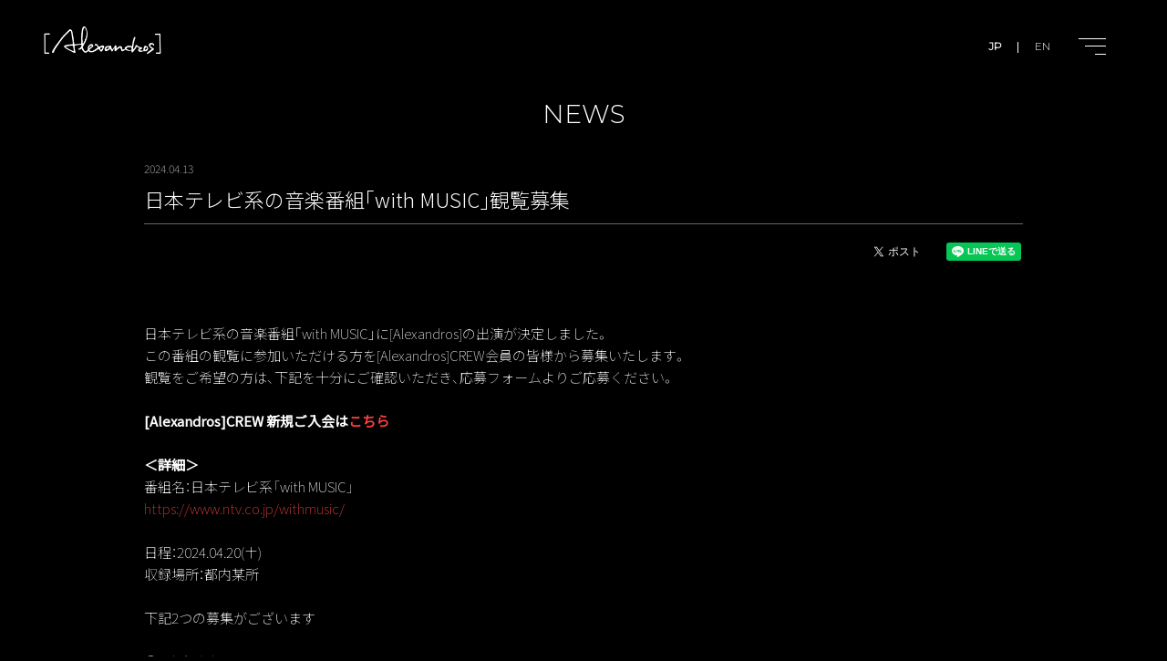

--- FILE ---
content_type: text/html; charset=utf-8
request_url: https://alexandros.jp/contents/740633
body_size: 12259
content:
<!DOCTYPE html>
<html>
	<head>
		<script async src="https://s.yimg.jp/images/listing/tool/cv/ytag.js"></script>
		<script>
			window.yjDataLayer = window.yjDataLayer || [];
			function ytag() { yjDataLayer.push(arguments); }
		</script>
		<meta charset="utf-8">
		<title>日本テレビ系の音楽番組｢with MUSIC｣観覧募集 | ［Alexandros］Official Site</title>
		<meta name="pinterest" content="nopin" description="申し訳ございません。ピンを保存することはお断りしております。" />
		<meta name="description" content="ロックバンド「[Alexandros]（アレキサンドロス）」のオフィシャルサイト・月額ファンクラブサイト">
		<meta name="keywords" content="">
		<meta name="viewport" content="width=device-width, initial-scale=1.0, minimum-scale=1.0, maximum-scale=5.0">
		<meta http-equiv="cleartype" content="on">
		<meta content="authenticity_token" name="csrf-param" />
<meta content="P7WaSTOMEkiAS7sDxCXKedG4R/RqParfOCzLo5EOpoo=" name="csrf-token" />
		<link href="/assets/alexandros/app/application-28cbec40626a57d5a2693557e832af58.css" media="all" rel="stylesheet" type="text/css" />
		  <script async src="https://www.googletagmanager.com/gtag/js?id=G-96R2ZMR9DT"></script>
  <script>
    window.dataLayer = window.dataLayer || [];
    function gtag(){dataLayer.push(arguments);}
    gtag('js', new Date());

    gtag('config', 'G-96R2ZMR9DT');
    gtag('event', 'custom_dimension', {
      'dimension': 'non_member',
      'send_to': 'G-96R2ZMR9DT',
    });
  </script>

		<meta property="og:site_name" content="［Alexandros］Official Site">
<meta name="twitter:card" content="summary">
	<meta name="twitter:site" content="@alexandroscrew">
	<meta name="twitter:creator" content="@alexandroscrew">
	<meta property="fb:app_id" content="1512323749043466">
	<meta property="og:type" content="article">
	<meta property="og:title" content="日本テレビ系の音楽番組｢with MUSIC｣観覧募集">
	<meta property="og:url" content="https://alexandros.jp/contents/740633">
						<meta property="og:image" content="https://alexandros.jp/s3/skiyaki/uploads/link/image/72575/25.12_A_Photo_M.jpg">
		<meta name="twitter:image" content="https://alexandros.jp/s3/skiyaki/uploads/link/image/72575/25.12_A_Photo_M.jpg">

			<meta property="og:description" content="日本テレビ系の音楽番組｢with&amp;nbsp;MUSIC｣に[Alexandros]の出演が決定しました。この番組の観覧に参加いただける方を[Alexandros]CREW会員の皆様から募集いたします。観覧をご希望の方は、下記を十分にご確認いただき、応募フォームよりご応募ください。[Alexandros]CREW&amp;nbsp;新規ご入会はこちら＜詳細＞番組名：日本テレビ系「with&amp;nbsp;MUSIC」https://www.ntv.co.jp/withmusic/日程：2024.04.20(土)収録場所：都内某所下記2つの募集がございます①&amp;nbsp;&amp;nbsp;&amp;nbsp;&amp;nbsp;収録参加12:00&amp;nbsp;集合予定14:00-14:30&amp;nbsp;収録予定②&amp;nbsp;&amp;nbsp;&amp;nbsp;&amp;nbsp;生放送参加17:00&amp;nbsp;集合予定19:00-20:54&amp;nbsp;生放送＜応募資格＞●&amp;nbsp;ご応募の時点で[Alexandros]CREW会員の方●&amp;nbsp;18歳以上の方●&amp;nbsp;ご応募はお一人様一回のみ(収録or生放送)●&amp;nbsp;[Alexandros]CREW会員証・身分証明書を必ずご持参いただける方●&amp;nbsp;集合時刻までに会場へ必ずお越しいただき、かつ収録に必ずご参加いただける方【注意事項】■ご当選者様の発表は厳正なる抽選の上、当選メールをもってかえさせていただきます。■詳細は当選メールでご案内致します。■当選されたご本人様のみ入場可能です。当選者の変更は一切認めません。他人、親族に関わらず第三者への譲渡はできません。■ご入場時、身分証の確認を行います。必ず顔写真入りの身分証をご持参ください。（コピー不可）いかなる理由があっても、身分確認ができない場合は入場をお断りいたします。例）免許証&amp;nbsp;/&amp;nbsp;学生証（顔写真付）/&amp;nbsp;パスポート&amp;nbsp;/&amp;nbsp;住民基本台帳カード（顔写真付）/&amp;nbsp;マイナンバーカード（顔写真付）※ご結婚等により苗字が変わっている身分証は不可。■必ず指定された時間・場所に集合してください。途中からの参加はお断り致します。■途中退場はできません。スタッフより退場のご案内があるまで指定の場所にてご観覧をお願い致します。■収録時、カメラに映り込む可能性がございます。お顔の映りこみがありますことを予めご了承ください。■カメラを遮ったり、他の観覧の方の迷惑になるような大きくスペースを取るものの持込みはご遠慮ください。また荷物のお預かりはできません、極力荷物は少なめでご参加下さい。■現地までの交通宿泊費等は全て自己負担となります。■演出の妨げとなる行為はご遠慮ください。迷惑行為と判断された場合は放送途中であってもご退場いただく場合があります。■[Alexandros]グッズの着用大歓迎です、収録時は声出しも可能です。■マスク着用については、お客さま個人の判断に委ねることとしております。ご不安を感じられる場面でのマスク着用など、ご自身の判断をお願いいたします。■撮影・録音機器の持ち込み、収録の妨げになる行為は固くお断りいたします。発見した場合は、内容を問わず全データを消去し、退場していただきます。■収録会場で携帯電話を取り出す行為も、撮影・録音をしていると誤解させる行為ですので、禁記行為を発見した場合は内容を問わず全データを消去し退場していただきます。■健康に不安のある方（参加に支障をきたす持病をお持ちの方、体調が優れない方）は、ご遠慮いただきますようお願いします。■応募の採否等についてのお問い合わせには一切対応いたしません、ご了承下さい。■ご提供いただいた個人情報は、この募集に関してのみ使用し第三者へは開示いたしません。">


<meta property="og:locale" content="ja_JP">
				<link href="https://alexandros.jp/s3/skiyaki/uploads/link/image/24414/favicon1.png" rel="shortcut icon" type="image/vnd.microsoft.icon" />

		<link rel="apple-touch-icon-precomposed" href="https://alexandros.jp/s3/skiyaki/uploads/link/image/24413/apple-touch-icon1.png" type="image/png" />
		<link rel="apple-touch-icon" href="https://alexandros.jp/s3/skiyaki/uploads/link/image/24413/apple-touch-icon1.png" />

		<!--[if lt IE 9]>
			<script src="/assets/app/application_for_ie-8f64c326c2102805cc56a27fc0d4081e.js" type="text/javascript"></script>
		<![endif]-->
		<!-- Global site tag (gtag.js) - Google Ads: 773451732 -->
		<script async src="https://www.googletagmanager.com/gtag/js?id=AW-773451732"></script>
		<script>
		  window.dataLayer = window.dataLayer || [];
		  function gtag(){dataLayer.push(arguments);}
		  gtag('js', new Date());

		  gtag('config', 'AW-773451732');
		</script>
		<script async>
			ytag({
				"type":"yjad_retargeting",
				"config":{
					"yahoo_retargeting_id": "PT1S1RVSS7",
					"yahoo_retargeting_label": "",
					"yahoo_retargeting_page_type": "",
					"yahoo_retargeting_items":[
						{item_id: 'i1', category_id: '', price: '', quantity: ''},
						{item_id: 'i2', category_id: '', price: '', quantity: ''},
						{item_id: 'i3', category_id: '', price: '', quantity: ''}
					]
				}
			});
		</script>
		<meta name="google-site-verification" content="iaOgJLJfBf4Lm9LiZ9mmLR5UvgONjuTbuzdckWRw2rU" />
		
		
<link rel="preload" as="script" href="https://www.googletagmanager.com/gtm.js?id=GTM-TCG478Z">
<script>(function(w,d,s,l,i){w[l]=w[l]||[];w[l].push({'gtm.start':
new Date().getTime(),event:'gtm.js'});var f=d.getElementsByTagName(s)[0],
j=d.createElement(s),dl=l!='dataLayer'?'&l='+l:'';j.async=true;j.src=
'https://www.googletagmanager.com/gtm.js?id='+i+dl;f.parentNode.insertBefore(j,f);
})(window,document,'script','dataLayer','GTM-TCG478Z');</script>
	</head>
	<body id="contents" class="show red-color-theme show under-layer">


		<!-- Google Tag Manager -->
		
<noscript><iframe src="https://www.googletagmanager.com/ns.html?id=GTM-TCG478Z" height="0" width="0" style="display:none;visibility:hidden"></iframe></noscript>
		<!-- End Google Tag Manager -->

		<div id="scroll-top-point"></div>
<header id="header" itemscope itemtype="https://schema.org/SiteNavigationElement">
	<div class="header-inner flex align-center">
		<div class="local_btn flex">
				<span class="local_btn_jp active">JP</span>
				<a href="/change_locale/en" class="local_btn_en">
					EN
</a>		</div>
		
		<div class="header-sp-menu text-right">
			<a href="javascript: void(0);" class="nav-button js-side-nav-open">
				<span></span>
				<span></span>
				<span></span>
</a>		</div>

		<div id="site-logo" class="flex align-center">
				<div>
								<a href="/"><img alt="[Alexandros]" class="img-responsive" src="https://alexandros.jp/s3/skiyaki/uploads/link/image/24423/logo2020.png" /></a>

					<span class="hidden">［Alexandros］Official Site</span>
				</div>
		</div>
	</div>
</header>

		
		<div id="side-nav">
	<div class="side-nav-wrapp">
		<div class="side-nav-bg-wrap">
			<span></span>
		</div>
		<a href="javascript: void(0);" class="nav-button side-nav-button js-side-nav-open" id="side-nav-close">
			<span></span>
			<span></span>
			<span></span>
</a>
		<div class="side-nav-official">
			<div class="nav-official-area">
				<div class="nav-logo flex align-center">
					<h2>
									<a href="/"><img alt="[Alexandros]" class="img-responsive" src="https://alexandros.jp/s3/skiyaki/uploads/link/image/24423/logo2020.png" /></a>

					</h2>
				</div>
				<ul class="nav-official-menu-list list-unstyled side-menu">
					<li itemprop="name"><a href="/contents/news" itemprop="url">NEWS</a></li>
<li itemprop="name"><a href="/contents/schedule" itemprop="url">LIVE</a></li>
<li itemprop="name"><a href="/contents/media" itemprop="url">MEDIA</a></li>
<li itemprop="name"><a href="/contents/regular" itemprop="url">REGULAR</a></li>
<li itemprop="name"><a href="/calendar" itemprop="url">CALENDAR</a></li>

<li itemprop="name"><a href="/profiles" itemprop="url">BIOGRAPHY</a></li>
<li itemprop="name"><a href="/discography" itemprop="url">DISCOGRAPHY</a></li>
<li itemprop="name"><a href="/movies/categories/videos">VIDEOS</a></li>
<li itemprop="name"><a href="/products" itemprop="url">[Alexandros] Online Shop</a></li>
					
				</ul>
			</div>
		</div>
		<div class="side-nav-member">
			<div class="nav-member-area">
				<div class="member-menu-title">
					<h3 class="fc-logo">
						<div class="hidden-xs hidden-sm">
							<img alt="FANCLUB" class="img-responsive" src="/assets/alexandros/2022renewal/fc-logo-b-e03d78cfea1584bdb0dc463ddddad9de.png" />
						</div>
						<div class="visible-xs visible-sm">
							<img alt="FANCLUB" class="img-responsive" src="/assets/alexandros/2022renewal/fc-logo-8b226ac9490af22de677e12b61c0ea20.png" />
						</div>
					</h3>
				</div>
				<div class="auth-area">
					<p class="auth-about-link text-center">
						<a href="https://alexandros.jp/contents/323805"><i class="far fa-question-circle"></i>Official Fanclubについて</a>
					</p>
				</div>
				<ul class="nav-member-menu-list list-unstyled side-menu">
					<li class="fc-crew-contents">
	<h4 class="fc-logo-child">
		<div class="hidden-xs hidden-sm">
			<img alt="FANCLUB" class="img-responsive" src="/assets/alexandros/2022renewal/fc-logo-crew-b-7316e7111afa4cf9e518d4caf0284dc3.png" />
		</div>
		<div class="visible-xs visible-sm">
			<img alt="FANCLUB" class="img-responsive" src="/assets/alexandros/2022renewal/fc-logo-crew-ba5f77c6a206df947fe8f71f30bab680.png" />
		</div>
	</h4>
	<div class="auth-menu-wrapp">
	<ul class="list-unstyled auth-menu-list">
			<li>
				<a href="https://alexandros-crew.jp/signup" class="signup" target="_blank">
					<span>JOIN</span>
</a>			</li>
			<li>
				<a href="https://alexandros-crew.jp/signin" class="login" target="_blank">
					<span>LOGIN</span>
</a>			</li>
	</ul>
</div>
	<ol class="fc-child-contents-list">
		<li itemprop="name"><a href="https://alexandros-crew.jp/contents/info" itemprop="url" target="_blank">INFO</a></li>
		<li itemprop="name"><a href="https://alexandros-crew.jp/contents/ticket" itemprop="url" target="_blank">TICKET</a></li>
		<li itemprop="name"><a href="https://alexandros-crew.jp/movies" itemprop="url" target="_blank">MOVIES</a></li>
		<li itemprop="name"><a href="https://alexandros-crew.jp/group/photos" itemprop="url" target="_blank">PHOTOS</a></li>
		<li itemprop="name"><a href="https://alexandros-crew.jp/contents/552857" itemprop="url" target="_blank">LIVE STREAMING</a></li>
	</ol>
</li>
<li class="fc-mobile-contents">
	<h4 class="fc-logo-child">
		<div class="hidden-xs hidden-sm">
			<img alt="FANCLUB" class="img-responsive" src="/assets/alexandros/2022renewal/fc-logo-mobile-b-2189d03fe8749017bd97c0713c665060.png" />
		</div>
		<div class="visible-xs visible-sm">
			<img alt="FANCLUB" class="img-responsive" src="/assets/alexandros/2022renewal/fc-logo-mobile-bb57fe57fb2b5fdd17c96d4834e271cc.png" />
		</div>
	</h4>
	<div class="auth-menu-wrapp">
	<ul class="list-unstyled auth-menu-list">

				<li>
					<a href="/signup" class="signup">
						<span>JOIN</span>
</a>				</li>
				<li>
					<a href="/signin" class="login">
						<span>LOGIN</span>
</a>				</li>
	</ul>
</div>
	<ol class="fc-child-contents-list">
		<li itemprop="name"><a href="/movies/categories/movie" itemprop="url">MOVIES</a></li>
		<li itemprop="name"><a href="/photos/wallpaper" itemprop="url">WALLPAPER</a></li>
		<li itemprop="name"><a href="/movies/categories/voice" itemprop="url">VOICE</a></li>
		<li itemprop="name"><a href="/photos/calendar" itemprop="url">CALENDAR</a></li>
					<li  itemprop="name">
				<a href="https://alexandros.jp/contents/611895" itemprop="url">ARCHIVE</a>
			</li>

	</ol>
</li>
				</ul>
			</div>
		</div>
	</div>
</div>

		<main class="main container">
			
			

	<script type="application/ld+json">
		{"@context":"http://schema.org","@type":"NewsArticle","mainEntityOfPage":{"@type":"WebPage","@id":"https://alexandros.jp/contents/740633"},"headline":"\u65e5\u672c\u30c6\u30ec\u30d3\u7cfb\u306e\u97f3\u697d\u756a\u7d44\uff62with MUSIC\uff63\u89b3\u89a7\u52df\u96c6","image":"https://alexandros.jp/assets/fallback/image/file/default-9af2175cd8c88f6a375ae86a3e99f2ad.jpg","datePublished":"2024/04/13","dateModified":"2024-04-13T18:34:03+09:00","author":{"@type":"Organization","name":"\uff3bAlexandros\uff3dOfficial Site"},"publisher":{"@type":"Organization","name":"\uff3bAlexandros\uff3dOfficial Site","logo":{"@type":"ImageObject","url":"https://alexandros.jp/assets/fallback/image/file/default-9af2175cd8c88f6a375ae86a3e99f2ad.jpg"}},"description":" \u65e5\u672c\u30c6\u30ec\u30d3\u7cfb\u306e\u97f3\u697d\u756a\u7d44\uff62with\u00a0MUSIC\uff63\u306b[Alexandros]\u306e\u51fa\u6f14\u304c\u6c7a\u5b9a\u3057\u307e\u3057\u305f\u3002 \r\n\u3053\u306e\u756a\u7d44\u306e\u89b3\u89a7\u306b\u53c2\u52a0\u3044\u305f\u3060\u3051\u308b\u65b9\u3092[Alexandros]CREW\u4f1a\u54e1\u306e\u7686\u69d8\u304b\u3089\u52df\u96c6\u3044\u305f\u3057\u307e\u3059\u3002 \r\n\u89b3\u89a7\u3092\u3054\u5e0c\u671b\u306e\u65b9\u306f\u3001\u4e0b\u8a18\u3092\u5341\u5206\u306b\u3054\u78ba\u8a8d\u3044\u305f\u3060\u304d\u3001\u5fdc\u52df\u30d5\u30a9\u30fc\u30e0\u3088\u308a\u3054\u5fdc\u52df\u304f\u3060\u3055\u3044\u3002 \r\n \r\n[Alexandros]CREW\u00a0\u65b0\u898f\u3054\u5165\u4f1a\u306f\u3053\u3061\u3089 \r\n \r\n\uff1c\u8a73\u7d30\uff1e \r\n\u756a\u7d44\u540d\uff1a\u65e5\u672c\u30c6\u30ec\u30d3\u7cfb\u300cwith\u00a0MUSIC\u300d \r\nhttps://www.ntv.co.jp/withmusic/ \r\n \r\n\u65e5\u7a0b\uff1a2024.04.20(\u571f) \r\n\u53ce\u9332\u5834\u6240\uff1a\u90fd\u5185\u67d0\u6240 \r\n \r\n\u4e0b\u8a182\u3064\u306e\u52df\u96c6\u304c\u3054\u3056\u3044\u307e\u3059 \r\n \r\n\u2460\u00a0\u00a0\u00a0\u00a0\u53ce\u9332\u53c2\u52a0 \r\n12:00\u00a0\u96c6\u5408\u4e88\u5b9a \r\n14:00-14:30\u00a0\u53ce\u9332\u4e88\u5b9a \r\n \r\n\u2461\u00a0\u00a0\u00a0\u00a0\u751f\u653e\u9001\u53c2\u52a0 \r\n17:00\u00a0\u96c6\u5408\u4e88\u5b9a \r\n19:00-20:54\u00a0\u751f\u653e\u9001 \r\n \r\n\uff1c\u5fdc\u52df\u8cc7\u683c\uff1e \r\n\u25cf\u00a0\u3054\u5fdc\u52df\u306e\u6642\u70b9\u3067[Alexandros]CREW\u4f1a\u54e1\u306e\u65b9 \r\n\u25cf\u00a018\u6b73\u4ee5\u4e0a\u306e\u65b9 \r\n\u25cf\u00a0\u3054\u5fdc\u52df\u306f\u304a\u4e00\u4eba\u69d8\u4e00\u56de\u306e\u307f(\u53ce\u9332or\u751f\u653e\u9001) \r\n\u25cf\u00a0[Alexandros]CREW\u4f1a\u54e1\u8a3c\u30fb\u8eab\u5206\u8a3c\u660e\u66f8\u3092\u5fc5\u305a\u3054\u6301\u53c2\u3044\u305f\u3060\u3051\u308b\u65b9 \r\n\u25cf\u00a0\u96c6\u5408\u6642\u523b\u307e\u3067\u306b\u4f1a\u5834\u3078\u5fc5\u305a\u304a\u8d8a\u3057\u3044\u305f\u3060\u304d\u3001\u304b\u3064\u53ce\u9332\u306b\u5fc5\u305a\u3054\u53c2\u52a0\u3044\u305f\u3060\u3051\u308b\u65b9 \r\n \r\n\u3010\u6ce8\u610f\u4e8b\u9805\u3011 \r\n\u25a0\u3054\u5f53\u9078\u8005\u69d8\u306e\u767a\u8868\u306f\u53b3\u6b63\u306a\u308b\u62bd\u9078\u306e\u4e0a\u3001\u5f53\u9078\u30e1\u30fc\u30eb\u3092\u3082\u3063\u3066\u304b\u3048\u3055\u305b\u3066\u3044\u305f\u3060\u304d\u307e\u3059\u3002 \r\n\u25a0\u8a73\u7d30\u306f\u5f53\u9078\u30e1\u30fc\u30eb\u3067\u3054\u6848\u5185\u81f4\u3057\u307e\u3059\u3002 \r\n\u25a0\u5f53\u9078\u3055\u308c\u305f\u3054\u672c\u4eba\u69d8\u306e\u307f\u5165\u5834\u53ef\u80fd\u3067\u3059\u3002\u5f53\u9078\u8005\u306e\u5909\u66f4\u306f\u4e00\u5207\u8a8d\u3081\u307e\u305b\u3093\u3002\u4ed6\u4eba\u3001\u89aa\u65cf\u306b\u95a2\u308f\u3089\u305a\u7b2c\u4e09\u8005\u3078\u306e\u8b72\u6e21\u306f\u3067\u304d\u307e\u305b\u3093\u3002 \r\n\u25a0\u3054\u5165\u5834\u6642\u3001\u8eab\u5206\u8a3c\u306e\u78ba\u8a8d\u3092\u884c\u3044\u307e\u3059\u3002\u5fc5\u305a\u9854\u5199\u771f\u5165\u308a\u306e\u8eab\u5206\u8a3c\u3092\u3054\u6301\u53c2\u304f\u3060\u3055\u3044\u3002\uff08\u30b3\u30d4\u30fc\u4e0d\u53ef\uff09\u3044\u304b\u306a\u308b\u7406\u7531\u304c\u3042\u3063\u3066\u3082\u3001\u8eab\u5206\u78ba\u8a8d\u304c\u3067\u304d\u306a\u3044\u5834\u5408\u306f\u5165\u5834\u3092\u304a\u65ad\u308a\u3044\u305f\u3057\u307e\u3059\u3002 \r\n\u4f8b\uff09\u514d\u8a31\u8a3c\u00a0/\u00a0\u5b66\u751f\u8a3c\uff08\u9854\u5199\u771f\u4ed8\uff09/\u00a0\u30d1\u30b9\u30dd\u30fc\u30c8\u00a0/\u00a0\u4f4f\u6c11\u57fa\u672c\u53f0\u5e33\u30ab\u30fc\u30c9\uff08\u9854\u5199\u771f\u4ed8\uff09/\u00a0\u30de\u30a4\u30ca\u30f3\u30d0\u30fc\u30ab\u30fc\u30c9\uff08\u9854\u5199\u771f\u4ed8\uff09 \r\n\u203b\u3054\u7d50\u5a5a\u7b49\u306b\u3088\u308a\u82d7\u5b57\u304c\u5909\u308f\u3063\u3066\u3044\u308b\u8eab\u5206\u8a3c\u306f\u4e0d\u53ef\u3002 \r\n\u25a0\u5fc5\u305a\u6307\u5b9a\u3055\u308c\u305f\u6642\u9593\u30fb\u5834\u6240\u306b\u96c6\u5408\u3057\u3066\u304f\u3060\u3055\u3044\u3002\u9014\u4e2d\u304b\u3089\u306e\u53c2\u52a0\u306f\u304a\u65ad\u308a\u81f4\u3057\u307e\u3059\u3002 \r\n\u25a0\u9014\u4e2d\u9000\u5834\u306f\u3067\u304d\u307e\u305b\u3093\u3002\u30b9\u30bf\u30c3\u30d5\u3088\u308a\u9000\u5834\u306e\u3054\u6848\u5185\u304c\u3042\u308b\u307e\u3067\u6307\u5b9a\u306e\u5834\u6240\u306b\u3066\u3054\u89b3\u89a7\u3092\u304a\u9858\u3044\u81f4\u3057\u307e\u3059\u3002 \r\n\u25a0\u53ce\u9332\u6642\u3001\u30ab\u30e1\u30e9\u306b\u6620\u308a\u8fbc\u3080\u53ef\u80fd\u6027\u304c\u3054\u3056\u3044\u307e\u3059\u3002\u304a\u9854\u306e\u6620\u308a\u3053\u307f\u304c\u3042\u308a\u307e\u3059\u3053\u3068\u3092\u4e88\u3081\u3054\u4e86\u627f\u304f\u3060\u3055\u3044\u3002 \r\n\u25a0\u30ab\u30e1\u30e9\u3092\u906e\u3063\u305f\u308a\u3001\u4ed6\u306e\u89b3\u89a7\u306e\u65b9\u306e\u8ff7\u60d1\u306b\u306a\u308b\u3088\u3046\u306a\u5927\u304d\u304f\u30b9\u30da\u30fc\u30b9\u3092\u53d6\u308b\u3082\u306e\u306e\u6301\u8fbc\u307f\u306f\u3054\u9060\u616e\u304f\u3060\u3055\u3044\u3002\u307e\u305f\u8377\u7269\u306e\u304a\u9810\u304b\u308a\u306f\u3067\u304d\u307e\u305b\u3093\u3001\u6975\u529b\u8377\u7269\u306f\u5c11\u306a\u3081\u3067\u3054\u53c2\u52a0\u4e0b\u3055\u3044\u3002 \r\n\u25a0\u73fe\u5730\u307e\u3067\u306e\u4ea4\u901a\u5bbf\u6cca\u8cbb\u7b49\u306f\u5168\u3066\u81ea\u5df1\u8ca0\u62c5\u3068\u306a\u308a\u307e\u3059\u3002 \r\n\u25a0\u6f14\u51fa\u306e\u59a8\u3052\u3068\u306a\u308b\u884c\u70ba\u306f\u3054\u9060\u616e\u304f\u3060\u3055\u3044\u3002\u8ff7\u60d1\u884c\u70ba\u3068\u5224\u65ad\u3055\u308c\u305f\u5834\u5408\u306f\u653e\u9001\u9014\u4e2d\u3067\u3042\u3063\u3066\u3082\u3054\u9000\u5834\u3044\u305f\u3060\u304f\u5834\u5408\u304c\u3042\u308a\u307e\u3059\u3002 \r\n\u25a0[Alexandros]\u30b0\u30c3\u30ba\u306e\u7740\u7528\u5927\u6b53\u8fce\u3067\u3059\u3001\u53ce\u9332\u6642\u306f\u58f0\u51fa\u3057\u3082\u53ef\u80fd\u3067\u3059\u3002 \r\n\u25a0\u30de\u30b9\u30af\u7740\u7528\u306b\u3064\u3044\u3066\u306f\u3001\u304a\u5ba2\u3055\u307e\u500b\u4eba\u306e\u5224\u65ad\u306b\u59d4\u306d\u308b\u3053\u3068\u3068\u3057\u3066\u304a\u308a\u307e\u3059\u3002\u3054\u4e0d\u5b89\u3092\u611f\u3058\u3089\u308c\u308b\u5834\u9762\u3067\u306e\u30de\u30b9\u30af\u7740\u7528\u306a\u3069\u3001\u3054\u81ea\u8eab\u306e\u5224\u65ad\u3092\u304a\u9858\u3044\u3044\u305f\u3057\u307e\u3059\u3002 \r\n\u25a0\u64ae\u5f71\u30fb\u9332\u97f3\u6a5f\u5668\u306e\u6301\u3061\u8fbc\u307f\u3001\u53ce\u9332\u306e\u59a8\u3052\u306b\u306a\u308b\u884c\u70ba\u306f\u56fa\u304f\u304a\u65ad\u308a\u3044\u305f\u3057\u307e\u3059\u3002\u767a\u898b\u3057\u305f\u5834\u5408\u306f\u3001\u5185\u5bb9\u3092\u554f\u308f\u305a\u5168\u30c7\u30fc\u30bf\u3092\u6d88\u53bb\u3057\u3001\u9000\u5834\u3057\u3066\u3044\u305f\u3060\u304d\u307e\u3059\u3002 \r\n\u25a0\u53ce\u9332\u4f1a\u5834\u3067\u643a\u5e2f\u96fb\u8a71\u3092\u53d6\u308a\u51fa\u3059\u884c\u70ba\u3082\u3001\u64ae\u5f71\u30fb\u9332\u97f3\u3092\u3057\u3066\u3044\u308b\u3068\u8aa4\u89e3\u3055\u305b\u308b\u884c\u70ba\u3067\u3059\u306e\u3067\u3001\u7981\u8a18\u884c\u70ba\u3092\u767a\u898b\u3057\u305f\u5834\u5408\u306f\u5185\u5bb9\u3092\u554f\u308f\u305a\u5168\u30c7\u30fc\u30bf\u3092\u6d88\u53bb\u3057\u9000\u5834\u3057\u3066\u3044\u305f\u3060\u304d\u307e\u3059\u3002 \r\n\u25a0\u5065\u5eb7\u306b\u4e0d\u5b89\u306e\u3042\u308b\u65b9\uff08\u53c2\u52a0\u306b\u652f\u969c\u3092\u304d\u305f\u3059\u6301\u75c5\u3092\u304a\u6301\u3061\u306e\u65b9\u3001\u4f53\u8abf\u304c\u512a\u308c\u306a\u3044\u65b9\uff09\u306f\u3001\u3054\u9060\u616e\u3044\u305f\u3060\u304d\u307e\u3059\u3088\u3046\u304a\u9858\u3044\u3057\u307e\u3059\u3002 \r\n\u25a0\u5fdc\u52df\u306e\u63a1\u5426\u7b49\u306b\u3064\u3044\u3066\u306e\u304a\u554f\u3044\u5408\u308f\u305b\u306b\u306f\u4e00\u5207\u5bfe\u5fdc\u3044\u305f\u3057\u307e\u305b\u3093\u3001\u3054\u4e86\u627f\u4e0b\u3055\u3044\u3002 \r\n\u25a0\u3054\u63d0\u4f9b\u3044\u305f\u3060\u3044\u305f\u500b\u4eba\u60c5\u5831\u306f\u3001\u3053\u306e\u52df\u96c6\u306b\u95a2\u3057\u3066\u306e\u307f\u4f7f\u7528\u3057\u7b2c\u4e09\u8005\u3078\u306f\u958b\u793a\u3044\u305f\u3057\u307e\u305b\u3093\u3002 \r\n"}
	</script>



<section class="details-wrapper news">
		<div class="corner-title">
			<h1>
					NEWS
			</h1>
		</div>
		<article class="details">
				<div class="meta flex align-center">
							
								<time class="time" datetime="2024-04-13">2024.04.13</time>
				</div>
				<div class="title">
					<h3>
						日本テレビ系の音楽番組｢with MUSIC｣観覧募集
					</h3>
				</div>
				<div class="list-share-btns-wrap ">
	<ul class="list-share-btns social-list list-unstyled justify-end">
		<li class="list-share-btns-item btn-twitter">
			<a href="//twitter.com/intent/tweet?text=%E6%97%A5%E6%9C%AC%E3%83%86%E3%83%AC%E3%83%93%E7%B3%BB%E3%81%AE%E9%9F%B3%E6%A5%BD%E7%95%AA%E7%B5%84%EF%BD%A2with+MUSIC%EF%BD%A3%E8%A6%B3%E8%A6%A7%E5%8B%9F%E9%9B%86&amp;url=https://alexandros.jp/contents/740633" class="twitter-share-button" data-lang="ja">ツイート</a>
		</li>
			<li class="list-share-btns-item btn-facebook-share">
				<div class="fb-share-button" data-href="https://alexandros.jp/contents/740633" data-layout="button" data-size="small"><a target="_blank" href="https://www.facebook.com/sharer/sharer.php?u=https://alexandros.jp/contents/740633&amp;src=sdkpreparse" class="fb-xfbml-parse-ignore">シェア</a></div>
			</li>
			<li class="list-share-btns-item btn-line">
				<div class="line-it-button" style="display: none;" data-lang="ja" data-type="share-a" data-ver="3" data-url="https://alexandros.jp/contents/740633" data-color="default" data-size="small" data-count="false"></div>
			</li>
	</ul>
</div>


			<div class="body ">
				<p>日本テレビ系の音楽番組｢with&nbsp;MUSIC｣に[Alexandros]の出演が決定しました。<br />
この番組の観覧に参加いただける方を[Alexandros]CREW会員の皆様から募集いたします。<br />
観覧をご希望の方は、下記を十分にご確認いただき、応募フォームよりご応募ください。<br />
<br />
<strong>[Alexandros]CREW&nbsp;新規ご入会は<a href="https://alexandros.jp/contents/323805" target="_blank">こちら</a></strong><br />
<br />
<strong>＜詳細＞</strong><br />
番組名：日本テレビ系「with&nbsp;MUSIC」<br />
<a href="https://www.ntv.co.jp/withmusic/" target="_blank">https://www.ntv.co.jp/withmusic/</a><br />
<br />
日程：2024.04.20(土)<br />
収録場所：都内某所<br />
<br />
下記2つの募集がございます<br />
<br />
①&nbsp;&nbsp;&nbsp;&nbsp;収録参加<br />
12:00&nbsp;集合予定<br />
14:00-14:30&nbsp;収録予定<br />
<br />
②&nbsp;&nbsp;&nbsp;&nbsp;生放送参加<br />
17:00&nbsp;集合予定<br />
19:00-20:54&nbsp;生放送<br />
<br />
＜応募資格＞<br />
●&nbsp;ご応募の時点で[Alexandros]CREW会員の方<br />
●&nbsp;18歳以上の方<br />
●&nbsp;ご応募はお一人様一回のみ(収録or生放送)<br />
●&nbsp;[Alexandros]CREW会員証・身分証明書を必ずご持参いただける方<br />
●&nbsp;集合時刻までに会場へ必ずお越しいただき、かつ収録に必ずご参加いただける方<br />
<br />
【注意事項】<br />
■ご当選者様の発表は厳正なる抽選の上、当選メールをもってかえさせていただきます。<br />
■詳細は当選メールでご案内致します。<br />
■当選されたご本人様のみ入場可能です。当選者の変更は一切認めません。他人、親族に関わらず第三者への譲渡はできません。<br />
■ご入場時、身分証の確認を行います。必ず顔写真入りの身分証をご持参ください。（コピー不可）いかなる理由があっても、身分確認ができない場合は入場をお断りいたします。<br />
例）免許証&nbsp;/&nbsp;学生証（顔写真付）/&nbsp;パスポート&nbsp;/&nbsp;住民基本台帳カード（顔写真付）/&nbsp;マイナンバーカード（顔写真付）<br />
※ご結婚等により苗字が変わっている身分証は不可。<br />
■必ず指定された時間・場所に集合してください。途中からの参加はお断り致します。<br />
■途中退場はできません。スタッフより退場のご案内があるまで指定の場所にてご観覧をお願い致します。<br />
■収録時、カメラに映り込む可能性がございます。お顔の映りこみがありますことを予めご了承ください。<br />
■カメラを遮ったり、他の観覧の方の迷惑になるような大きくスペースを取るものの持込みはご遠慮ください。また荷物のお預かりはできません、極力荷物は少なめでご参加下さい。<br />
■現地までの交通宿泊費等は全て自己負担となります。<br />
■演出の妨げとなる行為はご遠慮ください。迷惑行為と判断された場合は放送途中であってもご退場いただく場合があります。<br />
■[Alexandros]グッズの着用大歓迎です、収録時は声出しも可能です。<br />
■マスク着用については、お客さま個人の判断に委ねることとしております。ご不安を感じられる場面でのマスク着用など、ご自身の判断をお願いいたします。<br />
■撮影・録音機器の持ち込み、収録の妨げになる行為は固くお断りいたします。発見した場合は、内容を問わず全データを消去し、退場していただきます。<br />
■収録会場で携帯電話を取り出す行為も、撮影・録音をしていると誤解させる行為ですので、禁記行為を発見した場合は内容を問わず全データを消去し退場していただきます。<br />
■健康に不安のある方（参加に支障をきたす持病をお持ちの方、体調が優れない方）は、ご遠慮いただきますようお願いします。<br />
■応募の採否等についてのお問い合わせには一切対応いたしません、ご了承下さい。<br />
■ご提供いただいた個人情報は、この募集に関してのみ使用し第三者へは開示いたしません。</p>

			</div>
				<div class="next-prev clearfix">
							<div class="btn-next pull-right">
								<a href="/contents/744523" class="btn btn-default btn-sm">NEXT</a>
							</div>

					<div class="btn-list text-center">
						<a href="/contents/news" class="btn btn-default btn-sm">一覧に戻る</a>
					</div>

							<div class="btn-prev pull-left">
								<a href="/contents/740586" class="btn btn-default btn-sm">PREV</a>
							</div>
				</div>
		</article>
</section>

		</main>


			
<footer id="footer" class="footer">
	
	<div class="sns-list flex flex-wrap justify-center align-center">
			<ul class="list-inline clearfix ml0 list-unstyled flex flex-wrap align-center justify-center">
				<li>
					<a href="https://itunes.apple.com/jp/artist/alexandros/350239299" target="_blank"><img alt="Apple Music" class="img-responsive" src="https://alexandros.jp/s3/skiyaki/uploads/link/image/12285/apple_music.png" /></a>
				</li>
				<li>
					<a href="https://open.spotify.com/artist/1luOe8HkZQ7zwuaO2wuJqI" target="_blank"><img alt="Spotify" class="img-responsive" src="https://alexandros.jp/s3/skiyaki/uploads/link/image/12284/spotify.png" /></a>
				</li>
				<li>
					<a href="https://music.amazon.co.jp/artists/B00LMCJ8ZI?ref=dm_sh_e027-1a41-dmcp-d224-0f868&amp;musicTerritory=JP&amp;marketplaceId=A1VC38T7YXB528" target="_blank"><img alt="Amazon Music" class="img-responsive" src="https://alexandros.jp/s3/skiyaki/uploads/link/image/27190/amazon_music_re.png" /></a>
				</li>
				<li>
					<a href="https://www.youtube.com/user/ALEXANDROSchannel?sub_confirmation=1" target="_blank"><img alt="YouTube" class="img-responsive" src="https://alexandros.jp/s3/skiyaki/uploads/link/image/12286/youtube.png" /></a>
				</li>
				<li>
					<a href="https://www.instagram.com/alexandros_official_insta/?hl=ja" target="_blank"><img alt="Instagram" class="img-responsive" src="https://alexandros.jp/s3/skiyaki/uploads/link/image/12287/instagram.png" /></a>
				</li>
				<li>
					<a href="https://www.facebook.com/Alexandros.jp/" target="_blank"><img alt="Facebook" class="img-responsive" src="https://alexandros.jp/s3/skiyaki/uploads/link/image/12288/facebook.png" /></a>
				</li>
				<li>
					<a href="https://twitter.com/alexandroscrew" target="_blank"><img alt="Twitter" class="img-responsive" src="https://alexandros.jp/s3/skiyaki/uploads/link/image/12289/x-logo-white.png" /></a>
				</li>
				<li>
					<a href="http://line.naver.jp/ti/p/%40alexandros" target="_blank"><img alt="LINE" class="img-responsive" src="https://alexandros.jp/s3/skiyaki/uploads/link/image/12290/line.png" /></a>
				</li>
				<li>
					<a href="https://www.tiktok.com/@alexandros_official" target="_blank"><img alt="TikTok" class="img-responsive" src="https://alexandros.jp/s3/skiyaki/uploads/link/image/48005/TikTok_Icon_Black_Circle.png" /></a>
				</li>
				<li>
					<a href="/products"><img alt="STORE" class="img-responsive" src="https://alexandros.jp/s3/skiyaki/uploads/link/image/12291/shop.png" /></a>
				</li>
	</ul>

	</div>
	
	<div class="support-wrapper">
		<div class="support-inner">
			<div class="support-menu-title visible-xs">
				<h3>SUPPORT MENU</h3>
				<i class="fa fa-angle-down fa-chevron-down" aria-hidden="true"></i>
			</div>
			
			<div class="support-menu-list">
				<ul class="list-inline clearfix ml0 list-unstyled flex flex-wrap align-stretch justify-center">
					<li><a href="/about/membership" class="gtm_about_link">当サイトについて</a></li>
					<li><a href="/about/account" class="gtm_about_link">アカウントについて</a></li>
					<li><a href="/about/payment" class="gtm_about_link">お支払いについて</a></li>
					<li><a href="/about/terms" class="gtm_about_link">利用規約</a></li>
					<li><a href="/about/privacy" class="gtm_about_link">個人情報保護方針</a></li>
					<li><a href="/about/law" class="gtm_about_link">特定商取引法に基づく表示</a></li>
					<li><a href="/about/environment" class="gtm_about_link">推奨環境</a></li>
						<li><a href="/pages/contacts">お問合せ</a></li>
				</ul>
			</div>
		</div>
		<div class="footer-text text-center">
			<p>掲載されているすべてのコンテンツ<br class="visible-xs">(記事、画像、音声データ、映像データ等)の無断転載を禁じます。</p>
			<p class="copyright">&copy; 2026 [Alexandros] ALL RIGHTS RESERVED. Powered by <a href="http://skiyaki.com">SKIYAKI Inc.</a></a></p>
		</div>
	</div>
</footer>

<script src="https://ajaxzip3.github.io/ajaxzip3.js" charset="UTF-8"></script>
<script src="/assets/alexandros/app/application-4bd76e9b5855e5ee5a24d3e11bbf54fa.js" type="text/javascript"></script>
<script async src="//platform.twitter.com/widgets.js" charset="utf-8"></script> 
<script src="https://d.line-scdn.net/r/web/social-plugin/js/thirdparty/loader.min.js" async="async" defer="defer"></script>
<script type="text/javascript">
	// Google Plus
	window.___gcfg = {lang: 'ja'};

	(function() {
		var po = document.createElement('script'); po.type = 'text/javascript'; po.async = true;
		po.src = 'https://apis.google.com/js/platform.js';
		var s = document.getElementsByTagName('script')[0]; s.parentNode.insertBefore(po, s);
	})();

	// mixi follow
    (function(d) {var s = d.createElement('script'); s.type = 'text/javascript'; s.async = true;s.src = '//static.mixi.jp/js/plugins.js#lang=ja';d.getElementsByTagName('head')[0].appendChild(s);})(document);
</script>


<div id="fb-root"></div>
<script async defer crossorigin="anonymous" src="//connect.facebook.net/en_US/sdk.js#xfbml=1&version=v5.0&appId=1512323749043466&autoLogAppEvents=1"></script>
<!-- site_code=alexandros -->
<script type="text/javascript">
	function googleTranslateElementInit() {
		new google.translate.TranslateElement({pageLanguage: 'ja', layout: google.translate.TranslateElement.InlineLayout.VERTICAL, gaTrack: true, gaId: 'UA-37892962-57'}, 'google_translate_element');
	}
</script>
<script type="text/javascript" src="//translate.google.com/translate_a/element.js?cb=googleTranslateElementInit"></script>
<script src="/assets/app/application_select_payment_type_form-47814d8c24b71831ca96a6510e21ddd9.js" type="text/javascript"></script>



<script type="text/javascript">
	(function () {
		var tagjs = document.createElement("script");
		var s = document.getElementsByTagName("script")[0];
		tagjs.async = true;
		tagjs.src = "//s.yjtag.jp/tag.js#site=anJkO5c,FR5htDd,ELdcYpS";
		s.parentNode.insertBefore(tagjs, s);
	}());
</script>
<noscript>
	<iframe src="//b.yjtag.jp/iframe?c=anJkO5c" width="1" height="1" frameborder="0" scrolling="no" marginheight="0" marginwidth="0"></iframe>
</noscript>
		<!-- WorldShopping Checkout -->
		<script type="text/javascript" charset="UTF-8" async="true" src="https://checkout-api.worldshopping.jp/v1/script?token=alexandros_jp"></script>
		<!-- End WorldShopping Checkout -->
		
	</body>
</html>


--- FILE ---
content_type: text/css
request_url: https://alexandros.jp/assets/alexandros/app/application-28cbec40626a57d5a2693557e832af58.css
body_size: 74969
content:
@charset "UTF-8";/*!
 *  Font Awesome 4.5.0 by @davegandy - http://fontawesome.io - @fontawesome
 *  License - http://fontawesome.io/license (Font: SIL OFL 1.1, CSS: MIT License)
 */@import url("//use.fontawesome.com/releases/v5.4.1/css/all.css");@import url("https://fonts.googleapis.com/css2?family=Montserrat:wght@200;300&family=Noto+Sans+JP:wght@100;300;400&family=Rajdhani:wght@500&display=swap");@import url("//use.fontawesome.com/releases/v5.9.0/css/all.css");@import url("//cdn.jsdelivr.net/npm/yakuhanjp@3.4.1/dist/css/yakuhanjp.min.css");@import url(//fonts.googleapis.com/css?family=Roboto+Condensed:300);@font-face{font-family:'FontAwesome';src:url("/assets/fontawesome-webfont-9e29af4203d997edcb50b93173af2062.eot?v=4.5.0");src:url("/assets/fontawesome-webfont-9e29af4203d997edcb50b93173af2062.eot?#iefix&v=4.5.0") format("embedded-opentype"),url("/assets/fontawesome-webfont-d772b0eecbf47725c050bf820b4f34c1.woff2?v=4.5.0") format("woff2"),url("/assets/fontawesome-webfont-1d1a4a1a1482c78e33164b8d3f70687f.woff?v=4.5.0") format("woff"),url("/assets/fontawesome-webfont-56ec9dad9f7ebf7f949d6a52a544497b.ttf?v=4.5.0") format("truetype"),url("/assets/fontawesome-webfont-a9adc1361fc864e2dcebbdb6362cef82.svg?v=4.5.0#fontawesomeregular") format("svg");font-weight:normal;font-style:normal}.fa{display:inline-block;font:normal normal normal 14px/1 FontAwesome;font-size:inherit;text-rendering:auto;-webkit-font-smoothing:antialiased;-moz-osx-font-smoothing:grayscale}.fa-lg{font-size:1.33333333em;line-height:0.75em;vertical-align:-15%}.fa-2x{font-size:2em}.fa-3x{font-size:3em}.fa-4x{font-size:4em}.fa-5x{font-size:5em}.fa-fw{width:1.28571429em;text-align:center}.fa-ul{padding-left:0;margin-left:2.14285714em;list-style-type:none}.fa-ul>li{position:relative}.fa-li{position:absolute;left:-2.14285714em;width:2.14285714em;top:0.14285714em;text-align:center}.fa-li.fa-lg{left:-1.85714286em}.fa-border{padding:.2em .25em .15em;border:solid 0.08em #eeeeee;border-radius:.1em}.fa-pull-left{float:left}.fa-pull-right{float:right}.fa.fa-pull-left{margin-right:.3em}.fa.fa-pull-right{margin-left:.3em}.pull-right{float:right}.pull-left{float:left}.fa.pull-left{margin-right:.3em}.fa.pull-right{margin-left:.3em}.fa-spin{-webkit-animation:fa-spin 2s infinite linear;animation:fa-spin 2s infinite linear}.fa-pulse{-webkit-animation:fa-spin 1s infinite steps(8);animation:fa-spin 1s infinite steps(8)}@-webkit-keyframes fa-spin{0%{-webkit-transform:rotate(0deg);transform:rotate(0deg)}100%{-webkit-transform:rotate(359deg);transform:rotate(359deg)}}@keyframes fa-spin{0%{-webkit-transform:rotate(0deg);transform:rotate(0deg)}100%{-webkit-transform:rotate(359deg);transform:rotate(359deg)}}.fa-rotate-90{filter:progid:DXImageTransform.Microsoft.BasicImage(rotation=1);-webkit-transform:rotate(90deg);-ms-transform:rotate(90deg);transform:rotate(90deg)}.fa-rotate-180{filter:progid:DXImageTransform.Microsoft.BasicImage(rotation=2);-webkit-transform:rotate(180deg);-ms-transform:rotate(180deg);transform:rotate(180deg)}.fa-rotate-270{filter:progid:DXImageTransform.Microsoft.BasicImage(rotation=3);-webkit-transform:rotate(270deg);-ms-transform:rotate(270deg);transform:rotate(270deg)}.fa-flip-horizontal{filter:progid:DXImageTransform.Microsoft.BasicImage(rotation=0, mirror=1);-webkit-transform:scale(-1, 1);-ms-transform:scale(-1, 1);transform:scale(-1, 1)}.fa-flip-vertical{filter:progid:DXImageTransform.Microsoft.BasicImage(rotation=2, mirror=1);-webkit-transform:scale(1, -1);-ms-transform:scale(1, -1);transform:scale(1, -1)}:root .fa-rotate-90,:root .fa-rotate-180,:root .fa-rotate-270,:root .fa-flip-horizontal,:root .fa-flip-vertical{filter:none}.fa-stack{position:relative;display:inline-block;width:2em;height:2em;line-height:2em;vertical-align:middle}.fa-stack-1x,.fa-stack-2x{position:absolute;left:0;width:100%;text-align:center}.fa-stack-1x{line-height:inherit}.fa-stack-2x{font-size:2em}.fa-inverse{color:#ffffff}.fa-glass:before{content:"\f000"}.fa-music:before{content:"\f001"}.fa-search:before{content:"\f002"}.fa-envelope-o:before{content:"\f003"}.fa-heart:before{content:"\f004"}.fa-star:before{content:"\f005"}.fa-star-o:before{content:"\f006"}.fa-user:before{content:"\f007"}.fa-film:before{content:"\f008"}.fa-th-large:before{content:"\f009"}.fa-th:before{content:"\f00a"}.fa-th-list:before{content:"\f00b"}.fa-check:before{content:"\f00c"}.fa-remove:before,.fa-close:before,.fa-times:before{content:"\f00d"}.fa-search-plus:before{content:"\f00e"}.fa-search-minus:before{content:"\f010"}.fa-power-off:before{content:"\f011"}.fa-signal:before{content:"\f012"}.fa-gear:before,.fa-cog:before{content:"\f013"}.fa-trash-o:before{content:"\f014"}.fa-home:before{content:"\f015"}.fa-file-o:before{content:"\f016"}.fa-clock-o:before{content:"\f017"}.fa-road:before{content:"\f018"}.fa-download:before{content:"\f019"}.fa-arrow-circle-o-down:before{content:"\f01a"}.fa-arrow-circle-o-up:before{content:"\f01b"}.fa-inbox:before{content:"\f01c"}.fa-play-circle-o:before{content:"\f01d"}.fa-rotate-right:before,.fa-repeat:before{content:"\f01e"}.fa-refresh:before{content:"\f021"}.fa-list-alt:before{content:"\f022"}.fa-lock:before{content:"\f023"}.fa-flag:before{content:"\f024"}.fa-headphones:before{content:"\f025"}.fa-volume-off:before{content:"\f026"}.fa-volume-down:before{content:"\f027"}.fa-volume-up:before{content:"\f028"}.fa-qrcode:before{content:"\f029"}.fa-barcode:before{content:"\f02a"}.fa-tag:before{content:"\f02b"}.fa-tags:before{content:"\f02c"}.fa-book:before{content:"\f02d"}.fa-bookmark:before{content:"\f02e"}.fa-print:before{content:"\f02f"}.fa-camera:before{content:"\f030"}.fa-font:before{content:"\f031"}.fa-bold:before{content:"\f032"}.fa-italic:before{content:"\f033"}.fa-text-height:before{content:"\f034"}.fa-text-width:before{content:"\f035"}.fa-align-left:before{content:"\f036"}.fa-align-center:before{content:"\f037"}.fa-align-right:before{content:"\f038"}.fa-align-justify:before{content:"\f039"}.fa-list:before{content:"\f03a"}.fa-dedent:before,.fa-outdent:before{content:"\f03b"}.fa-indent:before{content:"\f03c"}.fa-video-camera:before{content:"\f03d"}.fa-photo:before,.fa-image:before,.fa-picture-o:before{content:"\f03e"}.fa-pencil:before{content:"\f040"}.fa-map-marker:before{content:"\f041"}.fa-adjust:before{content:"\f042"}.fa-tint:before{content:"\f043"}.fa-edit:before,.fa-pencil-square-o:before{content:"\f044"}.fa-share-square-o:before{content:"\f045"}.fa-check-square-o:before{content:"\f046"}.fa-arrows:before{content:"\f047"}.fa-step-backward:before{content:"\f048"}.fa-fast-backward:before{content:"\f049"}.fa-backward:before{content:"\f04a"}.fa-play:before{content:"\f04b"}.fa-pause:before{content:"\f04c"}.fa-stop:before{content:"\f04d"}.fa-forward:before{content:"\f04e"}.fa-fast-forward:before{content:"\f050"}.fa-step-forward:before{content:"\f051"}.fa-eject:before{content:"\f052"}.fa-chevron-left:before{content:"\f053"}.fa-chevron-right:before{content:"\f054"}.fa-plus-circle:before{content:"\f055"}.fa-minus-circle:before{content:"\f056"}.fa-times-circle:before{content:"\f057"}.fa-check-circle:before{content:"\f058"}.fa-question-circle:before{content:"\f059"}.fa-info-circle:before{content:"\f05a"}.fa-crosshairs:before{content:"\f05b"}.fa-times-circle-o:before{content:"\f05c"}.fa-check-circle-o:before{content:"\f05d"}.fa-ban:before{content:"\f05e"}.fa-arrow-left:before{content:"\f060"}.fa-arrow-right:before{content:"\f061"}.fa-arrow-up:before{content:"\f062"}.fa-arrow-down:before{content:"\f063"}.fa-mail-forward:before,.fa-share:before{content:"\f064"}.fa-expand:before{content:"\f065"}.fa-compress:before{content:"\f066"}.fa-plus:before{content:"\f067"}.fa-minus:before{content:"\f068"}.fa-asterisk:before{content:"\f069"}.fa-exclamation-circle:before{content:"\f06a"}.fa-gift:before{content:"\f06b"}.fa-leaf:before{content:"\f06c"}.fa-fire:before{content:"\f06d"}.fa-eye:before{content:"\f06e"}.fa-eye-slash:before{content:"\f070"}.fa-warning:before,.fa-exclamation-triangle:before{content:"\f071"}.fa-plane:before{content:"\f072"}.fa-calendar:before{content:"\f073"}.fa-random:before{content:"\f074"}.fa-comment:before{content:"\f075"}.fa-magnet:before{content:"\f076"}.fa-chevron-up:before{content:"\f077"}.fa-chevron-down:before{content:"\f078"}.fa-retweet:before{content:"\f079"}.fa-shopping-cart:before{content:"\f07a"}.fa-folder:before{content:"\f07b"}.fa-folder-open:before{content:"\f07c"}.fa-arrows-v:before{content:"\f07d"}.fa-arrows-h:before{content:"\f07e"}.fa-bar-chart-o:before,.fa-bar-chart:before{content:"\f080"}.fa-twitter-square:before{content:"\f081"}.fa-facebook-square:before{content:"\f082"}.fa-camera-retro:before{content:"\f083"}.fa-key:before{content:"\f084"}.fa-gears:before,.fa-cogs:before{content:"\f085"}.fa-comments:before{content:"\f086"}.fa-thumbs-o-up:before{content:"\f087"}.fa-thumbs-o-down:before{content:"\f088"}.fa-star-half:before{content:"\f089"}.fa-heart-o:before{content:"\f08a"}.fa-sign-out:before{content:"\f08b"}.fa-linkedin-square:before{content:"\f08c"}.fa-thumb-tack:before{content:"\f08d"}.fa-external-link:before{content:"\f08e"}.fa-sign-in:before{content:"\f090"}.fa-trophy:before{content:"\f091"}.fa-github-square:before{content:"\f092"}.fa-upload:before{content:"\f093"}.fa-lemon-o:before{content:"\f094"}.fa-phone:before{content:"\f095"}.fa-square-o:before{content:"\f096"}.fa-bookmark-o:before{content:"\f097"}.fa-phone-square:before{content:"\f098"}.fa-twitter:before{content:"\f099"}.fa-facebook-f:before,.fa-facebook:before{content:"\f09a"}.fa-github:before{content:"\f09b"}.fa-unlock:before{content:"\f09c"}.fa-credit-card:before{content:"\f09d"}.fa-feed:before,.fa-rss:before{content:"\f09e"}.fa-hdd-o:before{content:"\f0a0"}.fa-bullhorn:before{content:"\f0a1"}.fa-bell:before{content:"\f0f3"}.fa-certificate:before{content:"\f0a3"}.fa-hand-o-right:before{content:"\f0a4"}.fa-hand-o-left:before{content:"\f0a5"}.fa-hand-o-up:before{content:"\f0a6"}.fa-hand-o-down:before{content:"\f0a7"}.fa-arrow-circle-left:before{content:"\f0a8"}.fa-arrow-circle-right:before{content:"\f0a9"}.fa-arrow-circle-up:before{content:"\f0aa"}.fa-arrow-circle-down:before{content:"\f0ab"}.fa-globe:before{content:"\f0ac"}.fa-wrench:before{content:"\f0ad"}.fa-tasks:before{content:"\f0ae"}.fa-filter:before{content:"\f0b0"}.fa-briefcase:before{content:"\f0b1"}.fa-arrows-alt:before{content:"\f0b2"}.fa-group:before,.fa-users:before{content:"\f0c0"}.fa-chain:before,.fa-link:before{content:"\f0c1"}.fa-cloud:before{content:"\f0c2"}.fa-flask:before{content:"\f0c3"}.fa-cut:before,.fa-scissors:before{content:"\f0c4"}.fa-copy:before,.fa-files-o:before{content:"\f0c5"}.fa-paperclip:before{content:"\f0c6"}.fa-save:before,.fa-floppy-o:before{content:"\f0c7"}.fa-square:before{content:"\f0c8"}.fa-navicon:before,.fa-reorder:before,.fa-bars:before{content:"\f0c9"}.fa-list-ul:before{content:"\f0ca"}.fa-list-ol:before{content:"\f0cb"}.fa-strikethrough:before{content:"\f0cc"}.fa-underline:before{content:"\f0cd"}.fa-table:before{content:"\f0ce"}.fa-magic:before{content:"\f0d0"}.fa-truck:before{content:"\f0d1"}.fa-pinterest:before{content:"\f0d2"}.fa-pinterest-square:before{content:"\f0d3"}.fa-google-plus-square:before{content:"\f0d4"}.fa-google-plus:before{content:"\f0d5"}.fa-money:before{content:"\f0d6"}.fa-caret-down:before{content:"\f0d7"}.fa-caret-up:before{content:"\f0d8"}.fa-caret-left:before{content:"\f0d9"}.fa-caret-right:before{content:"\f0da"}.fa-columns:before{content:"\f0db"}.fa-unsorted:before,.fa-sort:before{content:"\f0dc"}.fa-sort-down:before,.fa-sort-desc:before{content:"\f0dd"}.fa-sort-up:before,.fa-sort-asc:before{content:"\f0de"}.fa-envelope:before{content:"\f0e0"}.fa-linkedin:before{content:"\f0e1"}.fa-rotate-left:before,.fa-undo:before{content:"\f0e2"}.fa-legal:before,.fa-gavel:before{content:"\f0e3"}.fa-dashboard:before,.fa-tachometer:before{content:"\f0e4"}.fa-comment-o:before{content:"\f0e5"}.fa-comments-o:before{content:"\f0e6"}.fa-flash:before,.fa-bolt:before{content:"\f0e7"}.fa-sitemap:before{content:"\f0e8"}.fa-umbrella:before{content:"\f0e9"}.fa-paste:before,.fa-clipboard:before{content:"\f0ea"}.fa-lightbulb-o:before{content:"\f0eb"}.fa-exchange:before{content:"\f0ec"}.fa-cloud-download:before{content:"\f0ed"}.fa-cloud-upload:before{content:"\f0ee"}.fa-user-md:before{content:"\f0f0"}.fa-stethoscope:before{content:"\f0f1"}.fa-suitcase:before{content:"\f0f2"}.fa-bell-o:before{content:"\f0a2"}.fa-coffee:before{content:"\f0f4"}.fa-cutlery:before{content:"\f0f5"}.fa-file-text-o:before{content:"\f0f6"}.fa-building-o:before{content:"\f0f7"}.fa-hospital-o:before{content:"\f0f8"}.fa-ambulance:before{content:"\f0f9"}.fa-medkit:before{content:"\f0fa"}.fa-fighter-jet:before{content:"\f0fb"}.fa-beer:before{content:"\f0fc"}.fa-h-square:before{content:"\f0fd"}.fa-plus-square:before{content:"\f0fe"}.fa-angle-double-left:before{content:"\f100"}.fa-angle-double-right:before{content:"\f101"}.fa-angle-double-up:before{content:"\f102"}.fa-angle-double-down:before{content:"\f103"}.fa-angle-left:before{content:"\f104"}.fa-angle-right:before{content:"\f105"}.fa-angle-up:before{content:"\f106"}.fa-angle-down:before{content:"\f107"}.fa-desktop:before{content:"\f108"}.fa-laptop:before{content:"\f109"}.fa-tablet:before{content:"\f10a"}.fa-mobile-phone:before,.fa-mobile:before{content:"\f10b"}.fa-circle-o:before{content:"\f10c"}.fa-quote-left:before{content:"\f10d"}.fa-quote-right:before{content:"\f10e"}.fa-spinner:before{content:"\f110"}.fa-circle:before{content:"\f111"}.fa-mail-reply:before,.fa-reply:before{content:"\f112"}.fa-github-alt:before{content:"\f113"}.fa-folder-o:before{content:"\f114"}.fa-folder-open-o:before{content:"\f115"}.fa-smile-o:before{content:"\f118"}.fa-frown-o:before{content:"\f119"}.fa-meh-o:before{content:"\f11a"}.fa-gamepad:before{content:"\f11b"}.fa-keyboard-o:before{content:"\f11c"}.fa-flag-o:before{content:"\f11d"}.fa-flag-checkered:before{content:"\f11e"}.fa-terminal:before{content:"\f120"}.fa-code:before{content:"\f121"}.fa-mail-reply-all:before,.fa-reply-all:before{content:"\f122"}.fa-star-half-empty:before,.fa-star-half-full:before,.fa-star-half-o:before{content:"\f123"}.fa-location-arrow:before{content:"\f124"}.fa-crop:before{content:"\f125"}.fa-code-fork:before{content:"\f126"}.fa-unlink:before,.fa-chain-broken:before{content:"\f127"}.fa-question:before{content:"\f128"}.fa-info:before{content:"\f129"}.fa-exclamation:before{content:"\f12a"}.fa-superscript:before{content:"\f12b"}.fa-subscript:before{content:"\f12c"}.fa-eraser:before{content:"\f12d"}.fa-puzzle-piece:before{content:"\f12e"}.fa-microphone:before{content:"\f130"}.fa-microphone-slash:before{content:"\f131"}.fa-shield:before{content:"\f132"}.fa-calendar-o:before{content:"\f133"}.fa-fire-extinguisher:before{content:"\f134"}.fa-rocket:before{content:"\f135"}.fa-maxcdn:before{content:"\f136"}.fa-chevron-circle-left:before{content:"\f137"}.fa-chevron-circle-right:before{content:"\f138"}.fa-chevron-circle-up:before{content:"\f139"}.fa-chevron-circle-down:before{content:"\f13a"}.fa-html5:before{content:"\f13b"}.fa-css3:before{content:"\f13c"}.fa-anchor:before{content:"\f13d"}.fa-unlock-alt:before{content:"\f13e"}.fa-bullseye:before{content:"\f140"}.fa-ellipsis-h:before{content:"\f141"}.fa-ellipsis-v:before{content:"\f142"}.fa-rss-square:before{content:"\f143"}.fa-play-circle:before{content:"\f144"}.fa-ticket:before{content:"\f145"}.fa-minus-square:before{content:"\f146"}.fa-minus-square-o:before{content:"\f147"}.fa-level-up:before{content:"\f148"}.fa-level-down:before{content:"\f149"}.fa-check-square:before{content:"\f14a"}.fa-pencil-square:before{content:"\f14b"}.fa-external-link-square:before{content:"\f14c"}.fa-share-square:before{content:"\f14d"}.fa-compass:before{content:"\f14e"}.fa-toggle-down:before,.fa-caret-square-o-down:before{content:"\f150"}.fa-toggle-up:before,.fa-caret-square-o-up:before{content:"\f151"}.fa-toggle-right:before,.fa-caret-square-o-right:before{content:"\f152"}.fa-euro:before,.fa-eur:before{content:"\f153"}.fa-gbp:before{content:"\f154"}.fa-dollar:before,.fa-usd:before{content:"\f155"}.fa-rupee:before,.fa-inr:before{content:"\f156"}.fa-cny:before,.fa-rmb:before,.fa-yen:before,.fa-jpy:before{content:"\f157"}.fa-ruble:before,.fa-rouble:before,.fa-rub:before{content:"\f158"}.fa-won:before,.fa-krw:before{content:"\f159"}.fa-bitcoin:before,.fa-btc:before{content:"\f15a"}.fa-file:before{content:"\f15b"}.fa-file-text:before{content:"\f15c"}.fa-sort-alpha-asc:before{content:"\f15d"}.fa-sort-alpha-desc:before{content:"\f15e"}.fa-sort-amount-asc:before{content:"\f160"}.fa-sort-amount-desc:before{content:"\f161"}.fa-sort-numeric-asc:before{content:"\f162"}.fa-sort-numeric-desc:before{content:"\f163"}.fa-thumbs-up:before{content:"\f164"}.fa-thumbs-down:before{content:"\f165"}.fa-youtube-square:before{content:"\f166"}.fa-youtube:before{content:"\f167"}.fa-xing:before{content:"\f168"}.fa-xing-square:before{content:"\f169"}.fa-youtube-play:before{content:"\f16a"}.fa-dropbox:before{content:"\f16b"}.fa-stack-overflow:before{content:"\f16c"}.fa-instagram:before{content:"\f16d"}.fa-flickr:before{content:"\f16e"}.fa-adn:before{content:"\f170"}.fa-bitbucket:before{content:"\f171"}.fa-bitbucket-square:before{content:"\f172"}.fa-tumblr:before{content:"\f173"}.fa-tumblr-square:before{content:"\f174"}.fa-long-arrow-down:before{content:"\f175"}.fa-long-arrow-up:before{content:"\f176"}.fa-long-arrow-left:before{content:"\f177"}.fa-long-arrow-right:before{content:"\f178"}.fa-apple:before{content:"\f179"}.fa-windows:before{content:"\f17a"}.fa-android:before{content:"\f17b"}.fa-linux:before{content:"\f17c"}.fa-dribbble:before{content:"\f17d"}.fa-skype:before{content:"\f17e"}.fa-foursquare:before{content:"\f180"}.fa-trello:before{content:"\f181"}.fa-female:before{content:"\f182"}.fa-male:before{content:"\f183"}.fa-gittip:before,.fa-gratipay:before{content:"\f184"}.fa-sun-o:before{content:"\f185"}.fa-moon-o:before{content:"\f186"}.fa-archive:before{content:"\f187"}.fa-bug:before{content:"\f188"}.fa-vk:before{content:"\f189"}.fa-weibo:before{content:"\f18a"}.fa-renren:before{content:"\f18b"}.fa-pagelines:before{content:"\f18c"}.fa-stack-exchange:before{content:"\f18d"}.fa-arrow-circle-o-right:before{content:"\f18e"}.fa-arrow-circle-o-left:before{content:"\f190"}.fa-toggle-left:before,.fa-caret-square-o-left:before{content:"\f191"}.fa-dot-circle-o:before{content:"\f192"}.fa-wheelchair:before{content:"\f193"}.fa-vimeo-square:before{content:"\f194"}.fa-turkish-lira:before,.fa-try:before{content:"\f195"}.fa-plus-square-o:before{content:"\f196"}.fa-space-shuttle:before{content:"\f197"}.fa-slack:before{content:"\f198"}.fa-envelope-square:before{content:"\f199"}.fa-wordpress:before{content:"\f19a"}.fa-openid:before{content:"\f19b"}.fa-institution:before,.fa-bank:before,.fa-university:before{content:"\f19c"}.fa-mortar-board:before,.fa-graduation-cap:before{content:"\f19d"}.fa-yahoo:before{content:"\f19e"}.fa-google:before{content:"\f1a0"}.fa-reddit:before{content:"\f1a1"}.fa-reddit-square:before{content:"\f1a2"}.fa-stumbleupon-circle:before{content:"\f1a3"}.fa-stumbleupon:before{content:"\f1a4"}.fa-delicious:before{content:"\f1a5"}.fa-digg:before{content:"\f1a6"}.fa-pied-piper:before{content:"\f1a7"}.fa-pied-piper-alt:before{content:"\f1a8"}.fa-drupal:before{content:"\f1a9"}.fa-joomla:before{content:"\f1aa"}.fa-language:before{content:"\f1ab"}.fa-fax:before{content:"\f1ac"}.fa-building:before{content:"\f1ad"}.fa-child:before{content:"\f1ae"}.fa-paw:before{content:"\f1b0"}.fa-spoon:before{content:"\f1b1"}.fa-cube:before{content:"\f1b2"}.fa-cubes:before{content:"\f1b3"}.fa-behance:before{content:"\f1b4"}.fa-behance-square:before{content:"\f1b5"}.fa-steam:before{content:"\f1b6"}.fa-steam-square:before{content:"\f1b7"}.fa-recycle:before{content:"\f1b8"}.fa-automobile:before,.fa-car:before{content:"\f1b9"}.fa-cab:before,.fa-taxi:before{content:"\f1ba"}.fa-tree:before{content:"\f1bb"}.fa-spotify:before{content:"\f1bc"}.fa-deviantart:before{content:"\f1bd"}.fa-soundcloud:before{content:"\f1be"}.fa-database:before{content:"\f1c0"}.fa-file-pdf-o:before{content:"\f1c1"}.fa-file-word-o:before{content:"\f1c2"}.fa-file-excel-o:before{content:"\f1c3"}.fa-file-powerpoint-o:before{content:"\f1c4"}.fa-file-photo-o:before,.fa-file-picture-o:before,.fa-file-image-o:before{content:"\f1c5"}.fa-file-zip-o:before,.fa-file-archive-o:before{content:"\f1c6"}.fa-file-sound-o:before,.fa-file-audio-o:before{content:"\f1c7"}.fa-file-movie-o:before,.fa-file-video-o:before{content:"\f1c8"}.fa-file-code-o:before{content:"\f1c9"}.fa-vine:before{content:"\f1ca"}.fa-codepen:before{content:"\f1cb"}.fa-jsfiddle:before{content:"\f1cc"}.fa-life-bouy:before,.fa-life-buoy:before,.fa-life-saver:before,.fa-support:before,.fa-life-ring:before{content:"\f1cd"}.fa-circle-o-notch:before{content:"\f1ce"}.fa-ra:before,.fa-rebel:before{content:"\f1d0"}.fa-ge:before,.fa-empire:before{content:"\f1d1"}.fa-git-square:before{content:"\f1d2"}.fa-git:before{content:"\f1d3"}.fa-y-combinator-square:before,.fa-yc-square:before,.fa-hacker-news:before{content:"\f1d4"}.fa-tencent-weibo:before{content:"\f1d5"}.fa-qq:before{content:"\f1d6"}.fa-wechat:before,.fa-weixin:before{content:"\f1d7"}.fa-send:before,.fa-paper-plane:before{content:"\f1d8"}.fa-send-o:before,.fa-paper-plane-o:before{content:"\f1d9"}.fa-history:before{content:"\f1da"}.fa-circle-thin:before{content:"\f1db"}.fa-header:before{content:"\f1dc"}.fa-paragraph:before{content:"\f1dd"}.fa-sliders:before{content:"\f1de"}.fa-share-alt:before{content:"\f1e0"}.fa-share-alt-square:before{content:"\f1e1"}.fa-bomb:before{content:"\f1e2"}.fa-soccer-ball-o:before,.fa-futbol-o:before{content:"\f1e3"}.fa-tty:before{content:"\f1e4"}.fa-binoculars:before{content:"\f1e5"}.fa-plug:before{content:"\f1e6"}.fa-slideshare:before{content:"\f1e7"}.fa-twitch:before{content:"\f1e8"}.fa-yelp:before{content:"\f1e9"}.fa-newspaper-o:before{content:"\f1ea"}.fa-wifi:before{content:"\f1eb"}.fa-calculator:before{content:"\f1ec"}.fa-paypal:before{content:"\f1ed"}.fa-google-wallet:before{content:"\f1ee"}.fa-cc-visa:before{content:"\f1f0"}.fa-cc-mastercard:before{content:"\f1f1"}.fa-cc-discover:before{content:"\f1f2"}.fa-cc-amex:before{content:"\f1f3"}.fa-cc-paypal:before{content:"\f1f4"}.fa-cc-stripe:before{content:"\f1f5"}.fa-bell-slash:before{content:"\f1f6"}.fa-bell-slash-o:before{content:"\f1f7"}.fa-trash:before{content:"\f1f8"}.fa-copyright:before{content:"\f1f9"}.fa-at:before{content:"\f1fa"}.fa-eyedropper:before{content:"\f1fb"}.fa-paint-brush:before{content:"\f1fc"}.fa-birthday-cake:before{content:"\f1fd"}.fa-area-chart:before{content:"\f1fe"}.fa-pie-chart:before{content:"\f200"}.fa-line-chart:before{content:"\f201"}.fa-lastfm:before{content:"\f202"}.fa-lastfm-square:before{content:"\f203"}.fa-toggle-off:before{content:"\f204"}.fa-toggle-on:before{content:"\f205"}.fa-bicycle:before{content:"\f206"}.fa-bus:before{content:"\f207"}.fa-ioxhost:before{content:"\f208"}.fa-angellist:before{content:"\f209"}.fa-cc:before{content:"\f20a"}.fa-shekel:before,.fa-sheqel:before,.fa-ils:before{content:"\f20b"}.fa-meanpath:before{content:"\f20c"}.fa-buysellads:before{content:"\f20d"}.fa-connectdevelop:before{content:"\f20e"}.fa-dashcube:before{content:"\f210"}.fa-forumbee:before{content:"\f211"}.fa-leanpub:before{content:"\f212"}.fa-sellsy:before{content:"\f213"}.fa-shirtsinbulk:before{content:"\f214"}.fa-simplybuilt:before{content:"\f215"}.fa-skyatlas:before{content:"\f216"}.fa-cart-plus:before{content:"\f217"}.fa-cart-arrow-down:before{content:"\f218"}.fa-diamond:before{content:"\f219"}.fa-ship:before{content:"\f21a"}.fa-user-secret:before{content:"\f21b"}.fa-motorcycle:before{content:"\f21c"}.fa-street-view:before{content:"\f21d"}.fa-heartbeat:before{content:"\f21e"}.fa-venus:before{content:"\f221"}.fa-mars:before{content:"\f222"}.fa-mercury:before{content:"\f223"}.fa-intersex:before,.fa-transgender:before{content:"\f224"}.fa-transgender-alt:before{content:"\f225"}.fa-venus-double:before{content:"\f226"}.fa-mars-double:before{content:"\f227"}.fa-venus-mars:before{content:"\f228"}.fa-mars-stroke:before{content:"\f229"}.fa-mars-stroke-v:before{content:"\f22a"}.fa-mars-stroke-h:before{content:"\f22b"}.fa-neuter:before{content:"\f22c"}.fa-genderless:before{content:"\f22d"}.fa-facebook-official:before{content:"\f230"}.fa-pinterest-p:before{content:"\f231"}.fa-whatsapp:before{content:"\f232"}.fa-server:before{content:"\f233"}.fa-user-plus:before{content:"\f234"}.fa-user-times:before{content:"\f235"}.fa-hotel:before,.fa-bed:before{content:"\f236"}.fa-viacoin:before{content:"\f237"}.fa-train:before{content:"\f238"}.fa-subway:before{content:"\f239"}.fa-medium:before{content:"\f23a"}.fa-yc:before,.fa-y-combinator:before{content:"\f23b"}.fa-optin-monster:before{content:"\f23c"}.fa-opencart:before{content:"\f23d"}.fa-expeditedssl:before{content:"\f23e"}.fa-battery-4:before,.fa-battery-full:before{content:"\f240"}.fa-battery-3:before,.fa-battery-three-quarters:before{content:"\f241"}.fa-battery-2:before,.fa-battery-half:before{content:"\f242"}.fa-battery-1:before,.fa-battery-quarter:before{content:"\f243"}.fa-battery-0:before,.fa-battery-empty:before{content:"\f244"}.fa-mouse-pointer:before{content:"\f245"}.fa-i-cursor:before{content:"\f246"}.fa-object-group:before{content:"\f247"}.fa-object-ungroup:before{content:"\f248"}.fa-sticky-note:before{content:"\f249"}.fa-sticky-note-o:before{content:"\f24a"}.fa-cc-jcb:before{content:"\f24b"}.fa-cc-diners-club:before{content:"\f24c"}.fa-clone:before{content:"\f24d"}.fa-balance-scale:before{content:"\f24e"}.fa-hourglass-o:before{content:"\f250"}.fa-hourglass-1:before,.fa-hourglass-start:before{content:"\f251"}.fa-hourglass-2:before,.fa-hourglass-half:before{content:"\f252"}.fa-hourglass-3:before,.fa-hourglass-end:before{content:"\f253"}.fa-hourglass:before{content:"\f254"}.fa-hand-grab-o:before,.fa-hand-rock-o:before{content:"\f255"}.fa-hand-stop-o:before,.fa-hand-paper-o:before{content:"\f256"}.fa-hand-scissors-o:before{content:"\f257"}.fa-hand-lizard-o:before{content:"\f258"}.fa-hand-spock-o:before{content:"\f259"}.fa-hand-pointer-o:before{content:"\f25a"}.fa-hand-peace-o:before{content:"\f25b"}.fa-trademark:before{content:"\f25c"}.fa-registered:before{content:"\f25d"}.fa-creative-commons:before{content:"\f25e"}.fa-gg:before{content:"\f260"}.fa-gg-circle:before{content:"\f261"}.fa-tripadvisor:before{content:"\f262"}.fa-odnoklassniki:before{content:"\f263"}.fa-odnoklassniki-square:before{content:"\f264"}.fa-get-pocket:before{content:"\f265"}.fa-wikipedia-w:before{content:"\f266"}.fa-safari:before{content:"\f267"}.fa-chrome:before{content:"\f268"}.fa-firefox:before{content:"\f269"}.fa-opera:before{content:"\f26a"}.fa-internet-explorer:before{content:"\f26b"}.fa-tv:before,.fa-television:before{content:"\f26c"}.fa-contao:before{content:"\f26d"}.fa-500px:before{content:"\f26e"}.fa-amazon:before{content:"\f270"}.fa-calendar-plus-o:before{content:"\f271"}.fa-calendar-minus-o:before{content:"\f272"}.fa-calendar-times-o:before{content:"\f273"}.fa-calendar-check-o:before{content:"\f274"}.fa-industry:before{content:"\f275"}.fa-map-pin:before{content:"\f276"}.fa-map-signs:before{content:"\f277"}.fa-map-o:before{content:"\f278"}.fa-map:before{content:"\f279"}.fa-commenting:before{content:"\f27a"}.fa-commenting-o:before{content:"\f27b"}.fa-houzz:before{content:"\f27c"}.fa-vimeo:before{content:"\f27d"}.fa-black-tie:before{content:"\f27e"}.fa-fonticons:before{content:"\f280"}.fa-reddit-alien:before{content:"\f281"}.fa-edge:before{content:"\f282"}.fa-credit-card-alt:before{content:"\f283"}.fa-codiepie:before{content:"\f284"}.fa-modx:before{content:"\f285"}.fa-fort-awesome:before{content:"\f286"}.fa-usb:before{content:"\f287"}.fa-product-hunt:before{content:"\f288"}.fa-mixcloud:before{content:"\f289"}.fa-scribd:before{content:"\f28a"}.fa-pause-circle:before{content:"\f28b"}.fa-pause-circle-o:before{content:"\f28c"}.fa-stop-circle:before{content:"\f28d"}.fa-stop-circle-o:before{content:"\f28e"}.fa-shopping-bag:before{content:"\f290"}.fa-shopping-basket:before{content:"\f291"}.fa-hashtag:before{content:"\f292"}.fa-bluetooth:before{content:"\f293"}.fa-bluetooth-b:before{content:"\f294"}.fa-percent:before{content:"\f295"}.list-share-btns-wrap .list-share-btns{display:-webkit-box;display:-webkit-flex;display:-ms-flexbox;display:flex;-ms-flex-wrap:wrap;flex-wrap:wrap;-webkit-flex-wrap:wrap;box-align:start;align-items:flex-start;-webkit-align-items:flex-start;-ms-flex-align:start}.list-share-btns-wrap .list-share-btns.justify-start{-webkit-box-pack:start;justify-content:flex-start;-webkit-justify-content:flex-start;-ms-flex-pack:start}.list-share-btns-wrap .list-share-btns.justify-center{-webkit-box-pack:center;justify-content:center;-webkit-justify-content:center;-ms-flex-pack:center}.list-share-btns-wrap .list-share-btns.justify-end{-webkit-box-pack:end;justify-content:flex-end;-webkit-justify-content:flex-end;-ms-flex-pack:end}.list-share-btns-wrap .list-share-btns-item{padding:0 8px 0 0}.list-share-btns-wrap .list-share-btns-item:last-child{padding-right:0}.induction-mailform{margin:15px auto}#panel-supports.panel{margin:15px auto}#panel-supports .supports-categories>div{margin-bottom:15px}#panel-supports .supports-categories .btn{text-decoration:none}#panel-supports .erroe-msg{margin-bottom:15px}#panel-supports .list-erroe-msg li{margin-bottom:7px}#panel-supports .supports-category-title{font-size:18px;font-weight:bold;margin:20px 0;padding:10px 0}#panel-supports .supports-category-title::before{content:"\f138";font-family:"Font Awesome 5 Free";font-size:18px;margin-right:5px}#panel-supports .supports-image-file{margin-bottom:10px}#panel-supports .control-label.required::after{content:"必須";display:inline;margin-left:3px;color:#fff;background-color:red;font-size:10px;padding:2px 4px}#panel-supports .btn-link{color:#333}@media (min-width: 768px){#panel-supports .control-label.required{padding-right:36px}#panel-supports .control-label.required::after{top:7px;display:block;margin-left:0}}.dashboard-content-list .item{border-bottom:1px dotted #ddd;padding:10px 0}.dashboard-content-list .item:last-child{border-bottom:none}.dashboard-content-list .item:nth-child(n+4){display:none}.dashboard-content-list .titie{padding-left:18px;position:relative}.dashboard-content-list .titie .glyphicon{position:absolute;top:3px;left:0}.dashboard-content-list h3{font-size:14px;line-height:1.4;margin:0}.dashboard-content-more{margin-top:16px}.dashboard-content-more button.btn.dashboard-content-more-btn{display:block;line-height:1;font-size:12px;text-align:center;margin:0 auto;padding:8px 16px;width:120px}.dashboard-content-more button.btn.dashboard-content-more-btn .dashboard-content-more-btn-open{display:block}.dashboard-content-more button.btn.dashboard-content-more-btn .dashboard-content-more-btn-close{display:none}.dashboard-content-wrap.is-open .dashboard-content-list .item:nth-child(n+4){display:block}.dashboard-content-wrap.is-open .dashboard-content-more button.btn.dashboard-content-more-btn .dashboard-content-more-btn-open{display:none}.dashboard-content-wrap.is-open .dashboard-content-more button.btn.dashboard-content-more-btn .dashboard-content-more-btn-close{display:block}.bitfan-link-btn{margin-top:15px;text-align:center}.bitfan-link-btn .btn-bitfan{background-color:#fff;border:1px solid #000;display:inline-block;height:30px;position:relative;width:96px;-webkit-border-radius:0;-moz-border-radius:0;-ms-border-radius:0;-o-border-radius:0;border-radius:0;-webkit-transition:all 0.3s;-moz-transition:all 0.3s;-o-transition:all 0.3s;transition:all 0.3s}.bitfan-link-btn .btn-bitfan:hover{opacity:1;-webkit-transform:scale(1.05);-moz-transform:scale(1.05);-ms-transform:scale(1.05);-o-transform:scale(1.05);transform:scale(1.05)}.bitfan-link-btn .btn-bitfan:hover *{opacity:1}.bitfan-link-btn .logo-bitfan{position:absolute;top:50%;left:50%;height:20px;-webkit-transform:translate(-50%, -50%);-moz-transform:translate(-50%, -50%);-ms-transform:translate(-50%, -50%);-o-transform:translate(-50%, -50%);transform:translate(-50%, -50%)}.panel-bitfan{color:#5a5a5a}.panel-bitfan .bitfan-attention{font-size:1.3rem}.panel-bitfan .bitfan-help-list a{letter-spacing:0.05em;margin-right:-0.05em;color:inherit;text-decoration:underline}.panel-bitfan .bitfan-help-icon{margin-right:0.25em}.panel-bitfan .alternative-text{font-size:14px;font-weight:bold;margin-bottom:0;text-align:center}.panel-bitfan .btn-bitfan{background-color:#f1f0f0;border:1px solid #ddd;border-radius:40px;padding:16px;letter-spacing:0.025em;margin-right:-0.025em;-webkit-transition:all 0.3s;-moz-transition:all 0.3s;-o-transition:all 0.3s;transition:all 0.3s}.panel-bitfan .btn-bitfan .btn-bitfan-icon{display:inline-block;height:20px;width:20px;vertical-align:middle}.panel-bitfan .btn-bitfan span{font-size:1.6rem;vertical-align:middle;color:#323131;font-weight:bold;line-height:1;display:inline-block}.panel-bitfan .btn-bitfan:hover,.panel-bitfan .btn-bitfan:focus,.panel-bitfan .btn-bitfan:active{background-color:#e5e3e3;opacity:1}.panel.panel-user .btn.btn-bitfan-dashboard{border:1px solid #000;background-color:#000;color:#fff;border-radius:16px;line-height:1.5;margin-bottom:7px}.panel.panel-user .btn.btn-bitfan-dashboard:hover{background-color:#fff;color:#000}.panel.panel-user .btn-bitfan-dashboard{-webkit-transition:all 0.3s;-moz-transition:all 0.3s;-o-transition:all 0.3s;transition:all 0.3s}.panel.panel-user .btn-bitfan-dashboard+.btn-bitfan-dashboard{margin-left:3px}@media (min-width: 768px){.panel.panel-user .btn-bitfan-dashboard{margin-bottom:0}}#abouts .gmo_payment_notice{list-style:inherit;padding:21px 14px 21px 28px;margin:14px auto}#abouts .gmo_payment_notice li{padding-bottom:10px}#abouts .c-3d_secure h5 strong{border:1px solid #666;display:inline-block;margin-bottom:14px;padding:4px 6px}#abouts .c-3d_secure ul{line-height:1.6;padding-left:21px}#abouts .list-type,.corner-same-abouts .list-type{margin:10px;padding-left:18px}#abouts .list-type.decimal,.corner-same-abouts .list-type.decimal{list-style-type:decimal}#abouts .list-type.disc,.corner-same-abouts .list-type.disc{list-style-type:disc}#abouts .abouts-section,.corner-same-abouts .abouts-section{margin-bottom:21px;word-break:break-word}#abouts .abouts-section .section-heading-l1,.corner-same-abouts .abouts-section .section-heading-l1{background-color:#000;color:#fff;font-size:16px;font-weight:bold;margin-bottom:14px;padding:7px 14px;-webkit-border-radius:3px;-moz-border-radius:3px;-ms-border-radius:3px;-o-border-radius:3px;border-radius:3px}#abouts .abouts-section .list-cvs li,.corner-same-abouts .abouts-section .list-cvs li{vertical-align:middle}#abouts .section,.corner-same-abouts .section{margin-bottom:35px}#abouts .section a:not(.btn),.corner-same-abouts .section a:not(.btn){text-decoration:underline}#abouts .section>ul,#abouts .section>ol,.corner-same-abouts .section>ul,.corner-same-abouts .section>ol{margin:14px 0 0 7px}#abouts .section>ul.gmo_payment_notice,#abouts .section>ol.gmo_payment_notice,.corner-same-abouts .section>ul.gmo_payment_notice,.corner-same-abouts .section>ol.gmo_payment_notice{margin-left:0;margin-bottom:14px}#abouts .section>ul>li,#abouts .section>ol>li,.corner-same-abouts .section>ul>li,.corner-same-abouts .section>ol>li{margin-bottom:7px}#abouts .section>ul>li ul,#abouts .section>ul>li ol,#abouts .section>ol>li ul,#abouts .section>ol>li ol,.corner-same-abouts .section>ul>li ul,.corner-same-abouts .section>ul>li ol,.corner-same-abouts .section>ol>li ul,.corner-same-abouts .section>ol>li ol{margin:14px 0 0 7px}#abouts .section .section-heading-l2,.corner-same-abouts .section .section-heading-l2{border-bottom:1px solid #666;font-size:14px;font-weight:bold;margin-bottom:14px;padding-bottom:7px}@media (min-width: 768px){#abouts .section .section-heading-l2,.corner-same-abouts .section .section-heading-l2{font-size:16px}}#abouts .section .section-heading-l3,.corner-same-abouts .section .section-heading-l3{font-size:12px;font-weight:bold}@media (min-width: 768px){#abouts .section .section-heading-l3,.corner-same-abouts .section .section-heading-l3{font-size:14px}}#abouts .section:last-child,.corner-same-abouts .section:last-child{margin-bottom:0}#abouts .section-inner,.corner-same-abouts .section-inner{padding:7px}#abouts .section-inner>ul,#abouts .section-inner>ol,.corner-same-abouts .section-inner>ul,.corner-same-abouts .section-inner>ol{margin:14px 0 0 7px}#abouts .section-inner>ul>li,#abouts .section-inner>ol>li,.corner-same-abouts .section-inner>ul>li,.corner-same-abouts .section-inner>ol>li{margin-bottom:7px}#abouts .section-inner>ul>li ul,#abouts .section-inner>ul>li ol,#abouts .section-inner>ol>li ul,#abouts .section-inner>ol>li ol,.corner-same-abouts .section-inner>ul>li ul,.corner-same-abouts .section-inner>ul>li ol,.corner-same-abouts .section-inner>ol>li ul,.corner-same-abouts .section-inner>ol>li ol{margin-left:7px}#abouts .section-inner:last-child,.corner-same-abouts .section-inner:last-child{margin-bottom:0}#abouts.terms .section>ul,#abouts.terms .section>ol,.corner-same-abouts.terms .section>ul,.corner-same-abouts.terms .section>ol{margin-left:0}#abouts.privacy .section .section-heading-l3,.corner-same-abouts.privacy .section .section-heading-l3{margin-bottom:7px}#abouts.privacy .section .section-heading-l3::before,.corner-same-abouts.privacy .section .section-heading-l3::before{background-color:#000;content:"";display:inline-block;height:11px;margin-right:5px;width:5px}#abouts.privacy .section .section-heading-l4,.corner-same-abouts.privacy .section .section-heading-l4{font-size:13px;font-weight:bold}#abouts.payment .available p,.corner-same-abouts.payment .available p{margin-bottom:3px}#abouts.payment .available p::before,.corner-same-abouts.payment .available p::before{margin-right:3px;content:"▼"}#abouts.payment .available .well,.corner-same-abouts.payment .available .well{background-color:#fff;display:inline-block;margin-bottom:7px;padding:7px 7px 2px}#abouts.payment .available .well img,.corner-same-abouts.payment .available .well img{margin:0 5px 5px 0;max-width:40px}#abouts.payment .available .well.convinience img,.corner-same-abouts.payment .available .well.convinience img{max-width:100%}#abouts.payment .list-cvs-links,.corner-same-abouts.payment .list-cvs-links{margin-bottom:14px}#abouts.payment .list-cvs-links li,.corner-same-abouts.payment .list-cvs-links li{margin-bottom:7px}#abouts.payment .security-code,.corner-same-abouts.payment .security-code{border:1px dotted #ccc;margin-bottom:7px;padding:14px;-webkit-border-radius:3px;-moz-border-radius:3px;-ms-border-radius:3px;-o-border-radius:3px;border-radius:3px}#abouts.payment .section-heading-l3,.corner-same-abouts.payment .section-heading-l3{border-left:7px solid #000;border-bottom:none;margin:0 0 7px;padding:3px 5px}#abouts.law .responsive-table a:not(.btn),.corner-same-abouts.law .responsive-table a:not(.btn){text-decoration:underline}.responsive-table th,.responsive-table td{border-top:none;display:block;width:100%}.responsive-table th p:last-child,.responsive-table td p:last-child{margin-bottom:0}.responsive-table th{background-color:#eee;color:#333}.responsive-table .list-type{margin:0 !important}.responsive-table .list-type li{margin-bottom:5px}.responsive-table .list-type li:last-child{margin-bottom:0}.responsive-table .list-type li small{font-style:italic}@media (min-width: 768px){.responsive-table{border-top:1px solid #ddd}.responsive-table th,.responsive-table td{border-bottom:1px solid #ddd;display:table-cell}.responsive-table th{width:180px}.responsive-table td{width:auto}}.grecaptcha-badge{z-index:100000}[style*="56.25"]{position:relative}[style*="56.25"] [id^="ulizaplayer"]{position:absolute;top:0;left:0}#colorbox,#cboxOverlay,#cboxWrapper{position:absolute;top:0;left:0;z-index:9999;overflow:hidden}#cboxOverlay{position:fixed;width:100%;height:100%}#cboxMiddleLeft,#cboxBottomLeft{clear:left}#cboxContent{position:relative}#cboxLoadedContent{overflow:auto;-webkit-overflow-scrolling:touch}#cboxTitle{margin:0}#cboxLoadingOverlay,#cboxLoadingGraphic{position:absolute;top:0;left:0;width:100%;height:100%}#cboxPrevious,#cboxNext,#cboxClose,#cboxSlideshow{cursor:pointer}.cboxPhoto{margin:0 auto;float:left;border:0;display:block;max-width:100%;width:100% !important;height:auto !important;-ms-interpolation-mode:bicubic}.cboxIframe{width:100%;height:100%;display:block;border:0}#colorbox,#cboxContent,#cboxLoadedContent{box-sizing:content-box;-moz-box-sizing:content-box;-webkit-box-sizing:content-box}#cboxOverlay{background:#000}#colorbox{outline:0}#cboxContent{margin-top:32px;overflow:visible}.cboxIframe{background:#000}#cboxError{padding:50px;border:1px solid #ccc}#cboxLoadedContent{background:rgba(0,0,0,0.3);padding:20px}#cboxLoadingGraphic{background:url(/assets/alexandros/loading.gif) no-repeat center center}#cboxLoadingOverlay{background:#000}#cboxTitle{position:absolute;top:-22px;left:0;color:#000}#cboxCurrent{position:absolute;top:-22px;right:205px;text-indent:-9999px}#cboxPrevious,#cboxNext,#cboxSlideshow,#cboxClose{border:0;padding:0;margin:0;overflow:visible;text-indent:-9999px;width:20px;height:20px;position:absolute;top:-20px}#cboxPrevious:active,#cboxNext:active,#cboxSlideshow:active,#cboxClose:active{outline:0}#cboxPrevious{background-position:0px 0px;right:44px}#cboxPrevious:hover{background-position:0px -25px}#cboxNext{background-position:-25px 0px;right:22px}#cboxNext:hover{background-position:-25px -25px}#cboxClose{background-position:-50px 0px;right:0}#cboxClose:hover{background-position:-50px -25px}.cboxSlideshow_on #cboxPrevious,.cboxSlideshow_off #cboxPrevious{right:66px}.cboxSlideshow_on #cboxSlideshow{background-position:-75px -25px;right:44px}.cboxSlideshow_on #cboxSlideshow:hover{background-position:-100px -25px}.cboxSlideshow_off #cboxSlideshow{background-position:-100px 0px;right:44px}.cboxSlideshow_off #cboxSlideshow:hover{background-position:-75px -25px}html{color:#000}body,div,dl,dt,dd,ul,ol,li,h1,h2,h3,h4,h5,h6,pre,code,form,fieldset,legend,input,textarea,p,blockquote,th,td{margin:0;padding:0}table{border-collapse:collapse;border-spacing:0}fieldset,img{border:0}address,caption,cite,code,dfn,em,strong,th,var{font-style:normal;font-weight:normal}ol,ul{list-style:none}caption,th{text-align:left}h1,h2,h3,h4,h5,h6{font-size:100%;font-weight:normal}q:before,q:after{content:''}abbr,acronym{border:0;font-variant:normal}sup{vertical-align:text-top}sub{vertical-align:text-bottom}input,textarea,select{font-family:inherit;font-size:inherit;font-weight:inherit;*font-size:100%}legend{color:#000}#yui3-css-stamp.cssreset{display:none}.mfp-bg{top:0;left:0;width:100%;height:100%;z-index:1042;overflow:hidden;position:fixed;background:#0b0b0b;opacity:0.8;filter:alpha(opacity=80)}.mfp-wrap{top:0;left:0;width:100%;height:100%;z-index:1043;position:fixed;outline:none !important;-webkit-backface-visibility:hidden}.mfp-container{text-align:center;position:absolute;width:100%;height:100%;left:0;top:0;padding:0 8px;-webkit-box-sizing:border-box;-moz-box-sizing:border-box;box-sizing:border-box}.mfp-container::before{content:'';display:inline-block;height:100%;vertical-align:middle}.mfp-align-top .mfp-container::before{display:none}.mfp-content{position:relative;display:inline-block;vertical-align:middle;margin:0 auto;text-align:left;z-index:1045}.mfp-inline-holder .mfp-content,.mfp-ajax-holder .mfp-content{width:100%;cursor:auto}.mfp-ajax-cur{cursor:progress}.mfp-zoom-out-cur,.mfp-zoom-out-cur .mfp-image-holder .mfp-close{cursor:-moz-zoom-out;cursor:-webkit-zoom-out;cursor:zoom-out}.mfp-zoom{cursor:pointer;cursor:-webkit-zoom-in;cursor:-moz-zoom-in;cursor:zoom-in}.mfp-auto-cursor .mfp-content{cursor:auto}.mfp-close,.mfp-arrow,.mfp-preloader,.mfp-counter{-webkit-user-select:none;-moz-user-select:none;user-select:none}.mfp-loading.mfp-figure{display:none}.mfp-hide{display:none !important}.mfp-preloader{color:#cccccc;position:absolute;top:50%;width:auto;text-align:center;margin-top:-0.8em;left:8px;right:8px;z-index:1044}.mfp-preloader a{color:#cccccc}.mfp-preloader a:hover{color:white}.mfp-s-ready .mfp-preloader{display:none}.mfp-s-error .mfp-content{display:none}button.mfp-close,button.mfp-arrow{overflow:visible;cursor:pointer;background:transparent;border:0;-webkit-appearance:none;display:block;outline:none;padding:0;z-index:1046;-webkit-box-shadow:none;box-shadow:none}button::-moz-focus-inner{padding:0;border:0}.mfp-close{width:44px;height:44px;line-height:44px;position:absolute;right:0;top:0;text-decoration:none;text-align:center;opacity:0.65;filter:alpha(opacity=65);padding:0 0 18px 10px;color:white;font-style:normal;font-size:28px;font-family:Arial, Baskerville, monospace}.mfp-close:hover,.mfp-close:focus{opacity:1;filter:alpha(opacity=100)}.mfp-close:active{top:1px}.mfp-close-btn-in .mfp-close{color:#333333}.mfp-image-holder .mfp-close,.mfp-iframe-holder .mfp-close{color:white;right:-6px;text-align:right;padding-right:6px;width:100%}.mfp-counter{position:absolute;top:0;right:0;color:#cccccc;font-size:12px;line-height:18px}.mfp-arrow{position:absolute;opacity:0.65;filter:alpha(opacity=65);margin:0;top:50%;margin-top:-55px;padding:0;width:90px;height:110px;-webkit-tap-highlight-color:rgba(0,0,0,0)}.mfp-arrow:active{margin-top:-54px}.mfp-arrow:hover,.mfp-arrow:focus{opacity:1;filter:alpha(opacity=100)}.mfp-arrow::before,.mfp-arrow::after,.mfp-arrow .mfp-b,.mfp-arrow .mfp-a{content:'';display:block;width:0;height:0;position:absolute;left:0;top:0;margin-top:35px;margin-left:35px;border:medium inset transparent}.mfp-arrow::after,.mfp-arrow .mfp-a{border-top-width:13px;border-bottom-width:13px;top:8px}.mfp-arrow::before,.mfp-arrow .mfp-b{border-top-width:21px;border-bottom-width:21px;opacity:0.7}.mfp-arrow-left{left:0}.mfp-arrow-left::after,.mfp-arrow-left .mfp-a{border-right:17px solid white;margin-left:31px}.mfp-arrow-left::before,.mfp-arrow-left .mfp-b{margin-left:25px;border-right:27px solid #3f3f3f}.mfp-arrow-right{right:0}.mfp-arrow-right::after,.mfp-arrow-right .mfp-a{border-left:17px solid white;margin-left:39px}.mfp-arrow-right::before,.mfp-arrow-right .mfp-b{border-left:27px solid #3f3f3f}.mfp-iframe-holder{padding-top:40px;padding-bottom:40px}.mfp-iframe-holder .mfp-content{line-height:0;width:100%;max-width:900px}.mfp-iframe-holder .mfp-close{top:-40px}.mfp-iframe-scaler{width:100%;height:0;overflow:hidden;padding-top:56.25%}.mfp-iframe-scaler iframe{position:absolute;display:block;top:0;left:0;width:100%;height:100%;box-shadow:0 0 8px rgba(0,0,0,0.6);background:black}img.mfp-img{width:auto;max-width:100%;height:auto;display:block;line-height:0;-webkit-box-sizing:border-box;-moz-box-sizing:border-box;box-sizing:border-box;padding:40px 0 40px;margin:0 auto}.mfp-figure{line-height:0}.mfp-figure::after{content:'';position:absolute;left:0;top:40px;bottom:40px;display:block;right:0;width:auto;height:auto;z-index:-1;box-shadow:0 0 8px rgba(0,0,0,0.6);background:#444444}.mfp-figure small{color:#bdbdbd;display:block;font-size:12px;line-height:14px}.mfp-figure figure{margin:0}.mfp-bottom-bar{margin-top:-36px;position:absolute;top:100%;left:0;width:100%;cursor:auto}.mfp-title{text-align:left;line-height:18px;color:#f3f3f3;word-wrap:break-word;padding-right:36px}.mfp-image-holder .mfp-content{max-width:100%}.mfp-gallery .mfp-image-holder .mfp-figure{cursor:pointer}@media screen and (max-width: 800px) and (orientation: landscape), screen and (max-height: 300px){.mfp-img-mobile .mfp-image-holder{padding-left:0;padding-right:0}.mfp-img-mobile img.mfp-img{padding:0}.mfp-img-mobile .mfp-figure::after{top:0;bottom:0}.mfp-img-mobile .mfp-figure small{display:inline;margin-left:5px}.mfp-img-mobile .mfp-bottom-bar{background:rgba(0,0,0,0.6);bottom:0;margin:0;top:auto;padding:3px 5px;position:fixed;-webkit-box-sizing:border-box;-moz-box-sizing:border-box;box-sizing:border-box}.mfp-img-mobile .mfp-bottom-bar:empty{padding:0}.mfp-img-mobile .mfp-counter{right:5px;top:3px}.mfp-img-mobile .mfp-close{top:0;right:0;width:35px;height:35px;line-height:35px;background:rgba(0,0,0,0.6);position:fixed;text-align:center;padding:0}}@media all and (max-width: 900px){.mfp-arrow{-webkit-transform:scale(0.75);transform:scale(0.75)}.mfp-arrow-left{-webkit-transform-origin:0;transform-origin:0}.mfp-arrow-right{-webkit-transform-origin:100%;transform-origin:100%}.mfp-container{padding-left:6px;padding-right:6px}}.mfp-ie7 .mfp-img{padding:0}.mfp-ie7 .mfp-bottom-bar{width:600px;left:50%;margin-left:-300px;margin-top:5px;padding-bottom:5px}.mfp-ie7 .mfp-container{padding:0}.mfp-ie7 .mfp-content{padding-top:44px}.mfp-ie7 .mfp-close{top:0;right:0;padding-top:0}.slick-slider{position:relative;display:block;-moz-box-sizing:border-box;box-sizing:border-box;-webkit-user-select:none;-moz-user-select:none;-ms-user-select:none;user-select:none;-webkit-touch-callout:none;-khtml-user-select:none;-ms-touch-action:pan-y;touch-action:pan-y;-webkit-tap-highlight-color:transparent}.slick-list{position:relative;display:block;overflow:hidden;margin:0;padding:0}.slick-list:focus{outline:none}.slick-list.dragging{cursor:pointer;cursor:hand}.slick-slider .slick-track,.slick-slider .slick-list{-webkit-transform:translate3d(0, 0, 0);-moz-transform:translate3d(0, 0, 0);-ms-transform:translate3d(0, 0, 0);-o-transform:translate3d(0, 0, 0);transform:translate3d(0, 0, 0)}.slick-track{position:relative;top:0;left:0;display:block}.slick-track::before,.slick-track::after{display:table;content:''}.slick-track::after{clear:both}.slick-loading .slick-track{visibility:hidden}.slick-slide{display:none;float:left;height:100%;min-height:1px}[dir='rtl'] .slick-slide{float:right}.slick-slide img{display:block;width:100%}.slick-slide.slick-loading img{display:none}.slick-slide.dragging img{pointer-events:none}.slick-initialized .slick-slide{display:block}.slick-loading .slick-slide{visibility:hidden}.slick-vertical .slick-slide{display:block;height:auto;border:1px solid transparent}.slick-arrow.slick-hidden{display:none}#abouts .details a{text-decoration:underline}#abouts .abouts-section .section-heading-l1{color:#000;background-color:#fff}#abouts .section{word-break:break-word}#abouts .table .bg-red{background-color:#fc4141;color:#fff}#abouts .table .bg-white{background-color:#fff;color:#000}.about-area a,.answer a{color:#bc2020 !important;text-decoration:underline}.payment_title{font-weight:bold;border:1px solid #ccc;display:inline-block;padding:5px;font-size:12px}.creditcard{margin-bottom:10px}.creditcard img{width:15%}#creditlist{background:#f5f5f5;border:1px solid #e3e3e3;padding:10px 15px}#creditlist li{list-style-type:disc;margin-left:1em;font-size:85%}@media (min-width: 768px){#abouts .panel-default{max-width:980px;margin-left:auto;margin-right:auto}}@media (max-width: 767px){#alestagram{margin:0 calc(50% - 50vw)}}#alestagram .corner-title{padding:4px 10px}#alestagram .corner-title h2{margin:0}#alestagram .corner-title h2 img{max-height:84px}#alestagram .photo-panel{margin-bottom:20px;border-bottom:1px solid #fff;position:relative}#alestagram .photo-panel .photo-panel-inner{position:relative}#alestagram .photo-panel .photo-panel-thumbnail{width:100%;padding-bottom:100%;height:0;position:relative;top:0;left:0;background-color:#000;background-size:contain;background-position:center;background-repeat:no-repeat}#alestagram .photo-panel .photo-panel-thumbnail img{width:100%;height:100%;margin:0;padding:0;position:absolute;top:0;left:0}#alestagram .photo-panel .user .user-icon,#alestagram .photo-panel .user .user-name{display:inline-block;vertical-align:middle}#alestagram .photo-panel .user .user-icon{width:22%}#alestagram .photo-panel .user .user-icon img{max-height:57px}#alestagram .photo-panel .user .user-name{color:#ccc}#alestagram .photo-panel .photo-panel-caption{padding-top:5px}@media (max-width: 767px){#alestagram .photo-panel .photo-panel-caption{padding-top:14px;padding-left:7px}}#alestagram .photo-panel .photo-panel-comment{font-size:12px;padding:10px 0 10px 0}#alestagram .photo-panel .btn-alesta{*zoom:1;width:100%;position:relative;padding:0 10px 10px}#alestagram .photo-panel .btn-alesta:before,#alestagram .photo-panel .btn-alesta:after{content:"";display:table}#alestagram .photo-panel .btn-alesta:after{clear:both}#alestagram .photo-panel .btn-alesta .btn-inner{float:right;position:relative;padding-top:20px;overflow:hidden}#alestagram .photo-panel .btn-alesta .btn-info{background-color:#ccc;border:1px solid #ccc;padding-left:57px}#alestagram .photo-panel .btn-alesta .btn-info:not(.favorited):hover{background-color:#fff}#alestagram .photo-panel .btn-alesta .btn-info:not(.favorited):hover .text{color:#ccc}#alestagram .photo-panel .btn-alesta .btn-info:not(.favorited):hover .droskun{animation:action 1s linear infinite;top:0px}#alestagram .photo-panel .btn-alesta .btn-info.favorited{overflow:hidden;position:relative;background-color:#fff}#alestagram .photo-panel .btn-alesta .btn-info.favorited .text{color:#ccc}#alestagram .photo-panel .btn-alesta .btn-info.favorited .droskun{top:-20px}#alestagram .photo-panel .btn-alesta .arrow-left{position:relative;display:inline-block;margin-left:6px}#alestagram .photo-panel .btn-alesta .arrow-left .favorite-count{display:inline-block;padding:8px 10px;line-height:1;background-color:#fff;border-radius:3px;font-size:12px;color:#333;border:1px solid #ddd}#alestagram .photo-panel .btn-alesta .arrow-left:after{content:"";position:absolute;top:50%;left:-5px;margin-top:-6px;display:block;border-right:12px solid #fff;border-top:6px solid transparent;border-bottom:6px solid transparent}#alestagram .photo-panel .btn-alesta .arrow-left:before{content:"";position:absolute;top:50%;left:-7px;margin-top:-4px;display:block;border-right:8px solid #ddd;border-top:4px solid transparent;border-bottom:4px solid transparent}#alestagram .photo-panel .btn-alesta .droskun{display:inline-block;width:57px;height:75px;position:absolute;left:0;top:20px;background:url(/assets/alexandros/alestagram/icon_droskun-63a3a805f604d17656ece5884bb63928.png) no-repeat center/90% auto}#alestagram .photo-panel .photo-caption{font-size:12px}@media (min-width: 768px){#alestagram .photo-panel{margin-bottom:0px;padding:7px;border-bottom:0}#alestagram .photo-panel .photo-panel-caption{opacity:0;transition:opacity 0.3s linear;position:absolute;top:0;left:0;width:100%;height:100%;padding:10px;color:#fff;background-color:rgba(0,0,0,0.6)}#alestagram .photo-panel .photo-panel-date{margin-top:0}#alestagram .photo-panel .photo-panel-comment{font-size:12px;padding:20px 20px 20px 22%}#alestagram .photo-panel:hover .photo-panel-caption{opacity:1}#alestagram .photo-panel .btn-alesta{position:absolute;left:0;bottom:0;padding:10px}#alestagram .photo-panel .btn-alesta .btn-inner{float:none}}#infscr-loading{text-align:center}@keyframes action{0%{transform:rotate(0deg) translate(0, 0)}18%{transform:rotate(10deg) translate(5px, -5px)}33%{transform:rotate(20deg) translate(10px, -8px)}50%{transform:rotate(0deg) translate(0, 0)}66.6%{transform:rotate(-10deg) translate(-5px, -5px)}88.3%{transform:rotate(-20deg) translate(-10px, -8px)}100%{transform:rotate(0deg) translate(0, 0)}}@-webkit-keyframes flash{0%{fill:#fff}1%{fill:#fc4141}}@-moz-keyframes flash{0%{fill:#fff}1%{fill:#fc4141}}@keyframes flash{0%{fill:#fff}1%{fill:#fc4141}}@-webkit-keyframes mains-scroll{0%{transform:translate(0, -100%)}25%{transform:translate(0, 0%)}75%{transform:translate(0, 0%)}100%{transform:translate(0, 100%)}}@-moz-keyframes mains-scroll{0%{transform:translate(0, -100%)}25%{transform:translate(0, 0%)}75%{transform:translate(0, 0%)}100%{transform:translate(0, 100%)}}@keyframes mains-scroll{0%{transform:translate(0, -100%)}25%{transform:translate(0, 0%)}75%{transform:translate(0, 0%)}100%{transform:translate(0, 100%)}}@-webkit-keyframes flashing{0%,100%{opacity:0}50%{opacity:1}}@-moz-keyframes flashing{0%,100%{opacity:0}50%{opacity:1}}@keyframes flashing{0%,100%{opacity:0}50%{opacity:1}}#answers .answer-image-upload{padding-top:5px}#answers .answer-image-upload input[type="file"]{padding-bottom:32px}#answers .answer-image-upload .help-block{color:#fff}.blogBox{margin:3px auto;position:relative}.blogBox .arrow-top-left,.blogBox .arrow-top-right{display:none}.blogBox .top-image{width:100%}.blogBox .artistchoice{position:absolute;width:100%;top:0;-webkit-align-items:flex-start;-webkit-flex-direction:row;-webkit-flex-wrap:wrap;-webkit-justify-content:flex-start;align-items:flex-start;display:flex;flex-direction:row;flex-wrap:wrap;justify-content:flex-start;height:100%}.blogBox .artistchoice li{color:#666;font-size:10px;text-align:center;width:50%;height:100%}.blogBox .artistchoice li a{padding:10px 13px 8px;text-decoration:none;position:relative;display:block;width:100%;height:100%}.blogBox .artistchoice li a:hover{background-color:rgba(0,0,0,0.8);color:#fff}.blogBox .artistchoice li a .hoverstyle{position:absolute;width:100%;top:40%}/*! normalize.css v3.0.0 | MIT License | git.io/normalize */html{font-family:sans-serif;-ms-text-size-adjust:100%;-webkit-text-size-adjust:100%}body{margin:0}article,aside,details,figcaption,figure,footer,header,hgroup,main,nav,section,summary{display:block}audio,canvas,progress,video{display:inline-block;vertical-align:baseline}audio:not([controls]){display:none;height:0}[hidden],template{display:none}a{background:transparent}a:active,a:hover{outline:0}abbr[title]{border-bottom:1px dotted}b,strong{font-weight:bold}dfn{font-style:italic}h1{font-size:2em;margin:0.67em 0}mark{background:#ff0;color:#000}small{font-size:80%}sub,sup{font-size:75%;line-height:0;position:relative;vertical-align:baseline}sup{top:-0.5em}sub{bottom:-0.25em}img{border:0}svg:not(:root){overflow:hidden}figure{margin:1em 40px}hr{-moz-box-sizing:content-box;box-sizing:content-box;height:0}pre{overflow:auto}code,kbd,pre,samp{font-family:monospace, monospace;font-size:1em}button,input,optgroup,select,textarea{color:inherit;font:inherit;margin:0}button{overflow:visible}button,select{text-transform:none}button,html input[type="button"],input[type="reset"],input[type="submit"]{-webkit-appearance:button;cursor:pointer}button[disabled],html input[disabled]{cursor:default}button::-moz-focus-inner,input::-moz-focus-inner{border:0;padding:0}input{line-height:normal}input[type="checkbox"],input[type="radio"]{box-sizing:border-box;padding:0}input[type="number"]::-webkit-inner-spin-button,input[type="number"]::-webkit-outer-spin-button{height:auto}input[type="search"]{-webkit-appearance:textfield;-moz-box-sizing:content-box;-webkit-box-sizing:content-box;box-sizing:content-box}input[type="search"]::-webkit-search-cancel-button,input[type="search"]::-webkit-search-decoration{-webkit-appearance:none}fieldset{border:1px solid #c0c0c0;margin:0 2px;padding:0.35em 0.625em 0.75em}legend{border:0;padding:0}textarea{overflow:auto}optgroup{font-weight:bold}table{border-collapse:collapse;border-spacing:0}td,th{padding:0}@media print{*{text-shadow:none !important;color:#000 !important;background:transparent !important;box-shadow:none !important}a,a:visited{text-decoration:underline}a[href]:after{content:" (" attr(href) ")"}abbr[title]:after{content:" (" attr(title) ")"}a[href^="javascript:"]:after,a[href^="#"]:after{content:""}pre,blockquote{border:1px solid #999;page-break-inside:avoid}thead{display:table-header-group}tr,img{page-break-inside:avoid}img{max-width:100% !important}p,h2,h3{orphans:3;widows:3}h2,h3{page-break-after:avoid}select{background:#fff !important}.navbar{display:none}.table td,.table th{background-color:#fff !important}.btn>.caret,.dropup>.btn>.caret{border-top-color:#000 !important}.label{border:1px solid #000}.table{border-collapse:collapse !important}.table-bordered th,.table-bordered td{border:1px solid #ddd !important}}*{-webkit-box-sizing:border-box;-moz-box-sizing:border-box;box-sizing:border-box}*:before,*:after{-webkit-box-sizing:border-box;-moz-box-sizing:border-box;box-sizing:border-box}html{font-size:62.5%;-webkit-tap-highlight-color:rgba(0,0,0,0)}body{font-family:YakuHanJP,"Noto Sans JP","Hiragino Kaku Gothic Pro",Osaka,Meiryo,"メイリオ","ＭＳ Ｐゴシック","MS PGothic",Arial,Helvetica,Verdana,sans-serif;font-size:13px;line-height:1.428571429;color:#fff;background-color:#000}input,button,select,textarea{font-family:inherit;font-size:inherit;line-height:inherit}a{color:#fff;text-decoration:none}a:hover,a:focus{color:#fff;text-decoration:underline}a:focus{outline:thin dotted;outline:5px auto -webkit-focus-ring-color;outline-offset:-2px}figure{margin:0}img{vertical-align:middle}.img-responsive{display:block;max-width:100%;height:auto}.img-rounded{border-radius:3px}.img-thumbnail{padding:4px;line-height:1.428571429;background-color:#000;border:1px solid #ddd;border-radius:2px;-webkit-transition:all 0.2s ease-in-out;transition:all 0.2s ease-in-out;display:inline-block;max-width:100%;height:auto}.img-circle{border-radius:50%}hr{margin-top:18px;margin-bottom:18px;border:0;border-top:1px solid #eee}.sr-only{position:absolute;width:1px;height:1px;margin:-1px;padding:0;overflow:hidden;clip:rect(0, 0, 0, 0);border:0}h1,h2,h3,h4,h5,h6,.h1,.h2,.h3,.h4,.h5,.h6{font-family:inherit;font-weight:500;line-height:1.1;color:inherit}h1 small,h1 .small,h2 small,h2 .small,h3 small,h3 .small,h4 small,h4 .small,h5 small,h5 .small,h6 small,h6 .small,.h1 small,.h1 .small,.h2 small,.h2 .small,.h3 small,.h3 .small,.h4 small,.h4 .small,.h5 small,.h5 .small,.h6 small,.h6 .small{font-weight:normal;line-height:1;color:#999}h1,.h1,h2,.h2,h3,.h3{margin-top:18px;margin-bottom:9px}h1 small,h1 .small,.h1 small,.h1 .small,h2 small,h2 .small,.h2 small,.h2 .small,h3 small,h3 .small,.h3 small,.h3 .small{font-size:65%}h4,.h4,h5,.h5,h6,.h6{margin-top:9px;margin-bottom:9px}h4 small,h4 .small,.h4 small,.h4 .small,h5 small,h5 .small,.h5 small,.h5 .small,h6 small,h6 .small,.h6 small,.h6 .small{font-size:75%}h1,.h1{font-size:33px}h2,.h2{font-size:27px}h3,.h3{font-size:23px}h4,.h4{font-size:17px}h5,.h5{font-size:13px}h6,.h6{font-size:12px}p{margin:0 0 9px}.lead{margin-bottom:18px;font-size:14px;font-weight:200;line-height:1.4}@media (min-width: 768px){.lead{font-size:19.5px}}small,.small{font-size:85%}cite{font-style:normal}.text-left{text-align:left}.text-right{text-align:right}.text-center{text-align:center}.text-justify{text-align:justify}.text-muted{color:#999}.text-primary{color:#444}a.text-primary:hover{color:#2b2b2b}.text-success{color:#3c763d}a.text-success:hover{color:#2b542c}.text-info{color:#31708f}a.text-info:hover{color:#245269}.text-warning{color:#8a6d3b}a.text-warning:hover{color:#66512c}.text-danger{color:#a94442}a.text-danger:hover{color:#843534}.bg-primary{color:#fff}.bg-primary{background-color:#444}a.bg-primary:hover{background-color:#2b2b2b}.bg-success{background-color:#dff0d8}a.bg-success:hover{background-color:#c1e2b3}.bg-info{background-color:#d9edf7}a.bg-info:hover{background-color:#afd9ee}.bg-warning{background-color:#fcf8e3}a.bg-warning:hover{background-color:#f7ecb5}.bg-danger{background-color:#f2dede}a.bg-danger:hover{background-color:#e4b9b9}.page-header{padding-bottom:8px;margin:36px 0 18px;border-bottom:1px solid #eee}ul,ol{margin-top:0;margin-bottom:9px}ul ul,ul ol,ol ul,ol ol{margin-bottom:0}.list-unstyled,.list-inline{padding-left:0;list-style:none}.list-inline{margin-left:-5px}.list-inline>li{display:inline-block;padding-left:5px;padding-right:5px}dl{margin-top:0;margin-bottom:18px}dt,dd{line-height:1.428571429}dt{font-weight:bold}dd{margin-left:0}@media (min-width: 768px){.dl-horizontal dt{float:left;width:160px;clear:left;text-align:right;overflow:hidden;text-overflow:ellipsis;white-space:nowrap}.dl-horizontal dd{margin-left:180px}.dl-horizontal dd:before,.dl-horizontal dd:after{content:" ";display:table}.dl-horizontal dd:after{clear:both}}abbr[title],abbr[data-original-title]{cursor:help;border-bottom:1px dotted #999}.initialism{font-size:90%;text-transform:uppercase}blockquote{padding:9px 18px;margin:0 0 18px;font-size:16.25px;border-left:5px solid #eee}blockquote p:last-child,blockquote ul:last-child,blockquote ol:last-child{margin-bottom:0}blockquote footer,blockquote small,blockquote .small{display:block;font-size:80%;line-height:1.428571429;color:#999}blockquote footer:before,blockquote small:before,blockquote .small:before{content:'\2014 \00A0'}.blockquote-reverse,blockquote.pull-right{padding-right:15px;padding-left:0;border-right:5px solid #eee;border-left:0;text-align:right}.blockquote-reverse footer:before,.blockquote-reverse small:before,.blockquote-reverse .small:before,blockquote.pull-right footer:before,blockquote.pull-right small:before,blockquote.pull-right .small:before{content:''}.blockquote-reverse footer:after,.blockquote-reverse small:after,.blockquote-reverse .small:after,blockquote.pull-right footer:after,blockquote.pull-right small:after,blockquote.pull-right .small:after{content:'\00A0 \2014'}blockquote:before,blockquote:after{content:""}address{margin-bottom:18px;font-style:normal;line-height:1.428571429}code,kbd,pre,samp{font-family:Menlo,Monaco,Consolas,"Courier New",monospace}code{padding:2px 4px;font-size:90%;color:#c7254e;background-color:#f9f2f4;white-space:nowrap;border-radius:2px}kbd{padding:2px 4px;font-size:90%;color:#fff;background-color:#333;border-radius:3px;box-shadow:inset 0 -1px 0 rgba(0,0,0,0.25)}pre{display:block;padding:8.5px;margin:0 0 9px;font-size:12px;line-height:1.428571429;word-break:break-all;word-wrap:break-word;color:#333;background-color:#f5f5f5;border:1px solid #ccc;border-radius:2px}pre code{padding:0;font-size:inherit;color:inherit;white-space:pre-wrap;background-color:transparent;border-radius:0}.pre-scrollable{max-height:340px;overflow-y:scroll}.container{margin-right:auto;margin-left:auto;padding-left:7px;padding-right:7px}.container:before,.container:after{content:" ";display:table}.container:after{clear:both}@media (min-width: 768px){.container{width:734px}}@media (min-width: 992px){.container{width:954px}}@media (min-width: 1200px){.container{width:1154px}}.container-fluid{margin-right:auto;margin-left:auto;padding-left:7px;padding-right:7px}.container-fluid:before,.container-fluid:after{content:" ";display:table}.container-fluid:after{clear:both}.row{margin-left:-7px;margin-right:-7px}.row:before,.row:after{content:" ";display:table}.row:after{clear:both}.col-xs-1,.col-sm-1,.col-md-1,.col-lg-1,.col-xs-2,.col-sm-2,.col-md-2,.col-lg-2,.col-xs-3,.col-sm-3,.col-md-3,.col-lg-3,.col-xs-4,.col-sm-4,.col-md-4,.col-lg-4,.col-xs-5,.col-sm-5,.col-md-5,.col-lg-5,.col-xs-6,.col-sm-6,.col-md-6,.col-lg-6,.col-xs-7,.col-sm-7,.col-md-7,.col-lg-7,.col-xs-8,.col-sm-8,.col-md-8,.col-lg-8,.col-xs-9,.col-sm-9,.col-md-9,.col-lg-9,.col-xs-10,.col-sm-10,.col-md-10,.col-lg-10,.col-xs-11,.col-sm-11,.col-md-11,.col-lg-11,.col-xs-12,.col-sm-12,.col-md-12,.col-lg-12{position:relative;min-height:1px;padding-left:7px;padding-right:7px}.col-xs-1,.col-xs-2,.col-xs-3,.col-xs-4,.col-xs-5,.col-xs-6,.col-xs-7,.col-xs-8,.col-xs-9,.col-xs-10,.col-xs-11,.col-xs-12{float:left}.col-xs-1{width:8.3333333333%}.col-xs-2{width:16.6666666667%}.col-xs-3{width:25%}.col-xs-4{width:33.3333333333%}.col-xs-5{width:41.6666666667%}.col-xs-6{width:50%}.col-xs-7{width:58.3333333333%}.col-xs-8{width:66.6666666667%}.col-xs-9{width:75%}.col-xs-10{width:83.3333333333%}.col-xs-11{width:91.6666666667%}.col-xs-12{width:100%}.col-xs-pull-0{right:0%}.col-xs-pull-1{right:8.3333333333%}.col-xs-pull-2{right:16.6666666667%}.col-xs-pull-3{right:25%}.col-xs-pull-4{right:33.3333333333%}.col-xs-pull-5{right:41.6666666667%}.col-xs-pull-6{right:50%}.col-xs-pull-7{right:58.3333333333%}.col-xs-pull-8{right:66.6666666667%}.col-xs-pull-9{right:75%}.col-xs-pull-10{right:83.3333333333%}.col-xs-pull-11{right:91.6666666667%}.col-xs-pull-12{right:100%}.col-xs-push-0{left:0%}.col-xs-push-1{left:8.3333333333%}.col-xs-push-2{left:16.6666666667%}.col-xs-push-3{left:25%}.col-xs-push-4{left:33.3333333333%}.col-xs-push-5{left:41.6666666667%}.col-xs-push-6{left:50%}.col-xs-push-7{left:58.3333333333%}.col-xs-push-8{left:66.6666666667%}.col-xs-push-9{left:75%}.col-xs-push-10{left:83.3333333333%}.col-xs-push-11{left:91.6666666667%}.col-xs-push-12{left:100%}.col-xs-offset-0{margin-left:0%}.col-xs-offset-1{margin-left:8.3333333333%}.col-xs-offset-2{margin-left:16.6666666667%}.col-xs-offset-3{margin-left:25%}.col-xs-offset-4{margin-left:33.3333333333%}.col-xs-offset-5{margin-left:41.6666666667%}.col-xs-offset-6{margin-left:50%}.col-xs-offset-7{margin-left:58.3333333333%}.col-xs-offset-8{margin-left:66.6666666667%}.col-xs-offset-9{margin-left:75%}.col-xs-offset-10{margin-left:83.3333333333%}.col-xs-offset-11{margin-left:91.6666666667%}.col-xs-offset-12{margin-left:100%}@media (min-width: 768px){.col-sm-1,.col-sm-2,.col-sm-3,.col-sm-4,.col-sm-5,.col-sm-6,.col-sm-7,.col-sm-8,.col-sm-9,.col-sm-10,.col-sm-11,.col-sm-12{float:left}.col-sm-1{width:8.3333333333%}.col-sm-2{width:16.6666666667%}.col-sm-3{width:25%}.col-sm-4{width:33.3333333333%}.col-sm-5{width:41.6666666667%}.col-sm-6{width:50%}.col-sm-7{width:58.3333333333%}.col-sm-8{width:66.6666666667%}.col-sm-9{width:75%}.col-sm-10{width:83.3333333333%}.col-sm-11{width:91.6666666667%}.col-sm-12{width:100%}.col-sm-pull-0{right:0%}.col-sm-pull-1{right:8.3333333333%}.col-sm-pull-2{right:16.6666666667%}.col-sm-pull-3{right:25%}.col-sm-pull-4{right:33.3333333333%}.col-sm-pull-5{right:41.6666666667%}.col-sm-pull-6{right:50%}.col-sm-pull-7{right:58.3333333333%}.col-sm-pull-8{right:66.6666666667%}.col-sm-pull-9{right:75%}.col-sm-pull-10{right:83.3333333333%}.col-sm-pull-11{right:91.6666666667%}.col-sm-pull-12{right:100%}.col-sm-push-0{left:0%}.col-sm-push-1{left:8.3333333333%}.col-sm-push-2{left:16.6666666667%}.col-sm-push-3{left:25%}.col-sm-push-4{left:33.3333333333%}.col-sm-push-5{left:41.6666666667%}.col-sm-push-6{left:50%}.col-sm-push-7{left:58.3333333333%}.col-sm-push-8{left:66.6666666667%}.col-sm-push-9{left:75%}.col-sm-push-10{left:83.3333333333%}.col-sm-push-11{left:91.6666666667%}.col-sm-push-12{left:100%}.col-sm-offset-0{margin-left:0%}.col-sm-offset-1{margin-left:8.3333333333%}.col-sm-offset-2{margin-left:16.6666666667%}.col-sm-offset-3{margin-left:25%}.col-sm-offset-4{margin-left:33.3333333333%}.col-sm-offset-5{margin-left:41.6666666667%}.col-sm-offset-6{margin-left:50%}.col-sm-offset-7{margin-left:58.3333333333%}.col-sm-offset-8{margin-left:66.6666666667%}.col-sm-offset-9{margin-left:75%}.col-sm-offset-10{margin-left:83.3333333333%}.col-sm-offset-11{margin-left:91.6666666667%}.col-sm-offset-12{margin-left:100%}}@media (min-width: 992px){.col-md-1,.col-md-2,.col-md-3,.col-md-4,.col-md-5,.col-md-6,.col-md-7,.col-md-8,.col-md-9,.col-md-10,.col-md-11,.col-md-12{float:left}.col-md-1{width:8.3333333333%}.col-md-2{width:16.6666666667%}.col-md-3{width:25%}.col-md-4{width:33.3333333333%}.col-md-5{width:41.6666666667%}.col-md-6{width:50%}.col-md-7{width:58.3333333333%}.col-md-8{width:66.6666666667%}.col-md-9{width:75%}.col-md-10{width:83.3333333333%}.col-md-11{width:91.6666666667%}.col-md-12{width:100%}.col-md-pull-0{right:0%}.col-md-pull-1{right:8.3333333333%}.col-md-pull-2{right:16.6666666667%}.col-md-pull-3{right:25%}.col-md-pull-4{right:33.3333333333%}.col-md-pull-5{right:41.6666666667%}.col-md-pull-6{right:50%}.col-md-pull-7{right:58.3333333333%}.col-md-pull-8{right:66.6666666667%}.col-md-pull-9{right:75%}.col-md-pull-10{right:83.3333333333%}.col-md-pull-11{right:91.6666666667%}.col-md-pull-12{right:100%}.col-md-push-0{left:0%}.col-md-push-1{left:8.3333333333%}.col-md-push-2{left:16.6666666667%}.col-md-push-3{left:25%}.col-md-push-4{left:33.3333333333%}.col-md-push-5{left:41.6666666667%}.col-md-push-6{left:50%}.col-md-push-7{left:58.3333333333%}.col-md-push-8{left:66.6666666667%}.col-md-push-9{left:75%}.col-md-push-10{left:83.3333333333%}.col-md-push-11{left:91.6666666667%}.col-md-push-12{left:100%}.col-md-offset-0{margin-left:0%}.col-md-offset-1{margin-left:8.3333333333%}.col-md-offset-2{margin-left:16.6666666667%}.col-md-offset-3{margin-left:25%}.col-md-offset-4{margin-left:33.3333333333%}.col-md-offset-5{margin-left:41.6666666667%}.col-md-offset-6{margin-left:50%}.col-md-offset-7{margin-left:58.3333333333%}.col-md-offset-8{margin-left:66.6666666667%}.col-md-offset-9{margin-left:75%}.col-md-offset-10{margin-left:83.3333333333%}.col-md-offset-11{margin-left:91.6666666667%}.col-md-offset-12{margin-left:100%}}@media (min-width: 1200px){.col-lg-1,.col-lg-2,.col-lg-3,.col-lg-4,.col-lg-5,.col-lg-6,.col-lg-7,.col-lg-8,.col-lg-9,.col-lg-10,.col-lg-11,.col-lg-12{float:left}.col-lg-1{width:8.3333333333%}.col-lg-2{width:16.6666666667%}.col-lg-3{width:25%}.col-lg-4{width:33.3333333333%}.col-lg-5{width:41.6666666667%}.col-lg-6{width:50%}.col-lg-7{width:58.3333333333%}.col-lg-8{width:66.6666666667%}.col-lg-9{width:75%}.col-lg-10{width:83.3333333333%}.col-lg-11{width:91.6666666667%}.col-lg-12{width:100%}.col-lg-pull-0{right:0%}.col-lg-pull-1{right:8.3333333333%}.col-lg-pull-2{right:16.6666666667%}.col-lg-pull-3{right:25%}.col-lg-pull-4{right:33.3333333333%}.col-lg-pull-5{right:41.6666666667%}.col-lg-pull-6{right:50%}.col-lg-pull-7{right:58.3333333333%}.col-lg-pull-8{right:66.6666666667%}.col-lg-pull-9{right:75%}.col-lg-pull-10{right:83.3333333333%}.col-lg-pull-11{right:91.6666666667%}.col-lg-pull-12{right:100%}.col-lg-push-0{left:0%}.col-lg-push-1{left:8.3333333333%}.col-lg-push-2{left:16.6666666667%}.col-lg-push-3{left:25%}.col-lg-push-4{left:33.3333333333%}.col-lg-push-5{left:41.6666666667%}.col-lg-push-6{left:50%}.col-lg-push-7{left:58.3333333333%}.col-lg-push-8{left:66.6666666667%}.col-lg-push-9{left:75%}.col-lg-push-10{left:83.3333333333%}.col-lg-push-11{left:91.6666666667%}.col-lg-push-12{left:100%}.col-lg-offset-0{margin-left:0%}.col-lg-offset-1{margin-left:8.3333333333%}.col-lg-offset-2{margin-left:16.6666666667%}.col-lg-offset-3{margin-left:25%}.col-lg-offset-4{margin-left:33.3333333333%}.col-lg-offset-5{margin-left:41.6666666667%}.col-lg-offset-6{margin-left:50%}.col-lg-offset-7{margin-left:58.3333333333%}.col-lg-offset-8{margin-left:66.6666666667%}.col-lg-offset-9{margin-left:75%}.col-lg-offset-10{margin-left:83.3333333333%}.col-lg-offset-11{margin-left:91.6666666667%}.col-lg-offset-12{margin-left:100%}}table{max-width:100%;background-color:transparent}th{text-align:left}.table{width:100%;margin-bottom:18px}.table>thead>tr>th,.table>thead>tr>td,.table>tbody>tr>th,.table>tbody>tr>td,.table>tfoot>tr>th,.table>tfoot>tr>td{padding:8px;line-height:1.428571429;vertical-align:top;border-top:1px solid #ddd}.table>thead>tr>th{vertical-align:bottom;border-bottom:2px solid #ddd}.table>caption+thead>tr:first-child>th,.table>caption+thead>tr:first-child>td,.table>colgroup+thead>tr:first-child>th,.table>colgroup+thead>tr:first-child>td,.table>thead:first-child>tr:first-child>th,.table>thead:first-child>tr:first-child>td{border-top:0}.table>tbody+tbody{border-top:2px solid #ddd}.table .table{background-color:#000}.table-condensed>thead>tr>th,.table-condensed>thead>tr>td,.table-condensed>tbody>tr>th,.table-condensed>tbody>tr>td,.table-condensed>tfoot>tr>th,.table-condensed>tfoot>tr>td{padding:5px}.table-bordered{border:1px solid #ddd}.table-bordered>thead>tr>th,.table-bordered>thead>tr>td,.table-bordered>tbody>tr>th,.table-bordered>tbody>tr>td,.table-bordered>tfoot>tr>th,.table-bordered>tfoot>tr>td{border:1px solid #ddd}.table-bordered>thead>tr>th,.table-bordered>thead>tr>td{border-bottom-width:2px}.table-striped>tbody>tr:nth-child(odd)>td,.table-striped>tbody>tr:nth-child(odd)>th{background-color:#f9f9f9}.table-hover>tbody>tr:hover>td,.table-hover>tbody>tr:hover>th{background-color:#f5f5f5}table col[class*="col-"]{position:static;float:none;display:table-column}table td[class*="col-"],table th[class*="col-"]{position:static;float:none;display:table-cell}.table>thead>tr>td.active,.table>thead>tr>th.active,.table>thead>tr.active>td,.table>thead>tr.active>th,.table>tbody>tr>td.active,.table>tbody>tr>th.active,.table>tbody>tr.active>td,.table>tbody>tr.active>th,.table>tfoot>tr>td.active,.table>tfoot>tr>th.active,.table>tfoot>tr.active>td,.table>tfoot>tr.active>th{background-color:#f5f5f5}.table-hover>tbody>tr>td.active:hover,.table-hover>tbody>tr>th.active:hover,.table-hover>tbody>tr.active:hover>td,.table-hover>tbody>tr.active:hover>th{background-color:#e8e8e8}.table>thead>tr>td.success,.table>thead>tr>th.success,.table>thead>tr.success>td,.table>thead>tr.success>th,.table>tbody>tr>td.success,.table>tbody>tr>th.success,.table>tbody>tr.success>td,.table>tbody>tr.success>th,.table>tfoot>tr>td.success,.table>tfoot>tr>th.success,.table>tfoot>tr.success>td,.table>tfoot>tr.success>th{background-color:#dff0d8}.table-hover>tbody>tr>td.success:hover,.table-hover>tbody>tr>th.success:hover,.table-hover>tbody>tr.success:hover>td,.table-hover>tbody>tr.success:hover>th{background-color:#d0e9c6}.table>thead>tr>td.info,.table>thead>tr>th.info,.table>thead>tr.info>td,.table>thead>tr.info>th,.table>tbody>tr>td.info,.table>tbody>tr>th.info,.table>tbody>tr.info>td,.table>tbody>tr.info>th,.table>tfoot>tr>td.info,.table>tfoot>tr>th.info,.table>tfoot>tr.info>td,.table>tfoot>tr.info>th{background-color:#d9edf7}.table-hover>tbody>tr>td.info:hover,.table-hover>tbody>tr>th.info:hover,.table-hover>tbody>tr.info:hover>td,.table-hover>tbody>tr.info:hover>th{background-color:#c4e3f3}.table>thead>tr>td.warning,.table>thead>tr>th.warning,.table>thead>tr.warning>td,.table>thead>tr.warning>th,.table>tbody>tr>td.warning,.table>tbody>tr>th.warning,.table>tbody>tr.warning>td,.table>tbody>tr.warning>th,.table>tfoot>tr>td.warning,.table>tfoot>tr>th.warning,.table>tfoot>tr.warning>td,.table>tfoot>tr.warning>th{background-color:#fcf8e3}.table-hover>tbody>tr>td.warning:hover,.table-hover>tbody>tr>th.warning:hover,.table-hover>tbody>tr.warning:hover>td,.table-hover>tbody>tr.warning:hover>th{background-color:#faf2cc}.table>thead>tr>td.danger,.table>thead>tr>th.danger,.table>thead>tr.danger>td,.table>thead>tr.danger>th,.table>tbody>tr>td.danger,.table>tbody>tr>th.danger,.table>tbody>tr.danger>td,.table>tbody>tr.danger>th,.table>tfoot>tr>td.danger,.table>tfoot>tr>th.danger,.table>tfoot>tr.danger>td,.table>tfoot>tr.danger>th{background-color:#f2dede}.table-hover>tbody>tr>td.danger:hover,.table-hover>tbody>tr>th.danger:hover,.table-hover>tbody>tr.danger:hover>td,.table-hover>tbody>tr.danger:hover>th{background-color:#ebcccc}@media (max-width: 767px){.table-responsive{width:100%;margin-bottom:13.5px;overflow-y:hidden;overflow-x:scroll;-ms-overflow-style:-ms-autohiding-scrollbar;border:1px solid #ddd;-webkit-overflow-scrolling:touch}.table-responsive>.table{margin-bottom:0}.table-responsive>.table>thead>tr>th,.table-responsive>.table>thead>tr>td,.table-responsive>.table>tbody>tr>th,.table-responsive>.table>tbody>tr>td,.table-responsive>.table>tfoot>tr>th,.table-responsive>.table>tfoot>tr>td{white-space:nowrap}.table-responsive>.table-bordered{border:0}.table-responsive>.table-bordered>thead>tr>th:first-child,.table-responsive>.table-bordered>thead>tr>td:first-child,.table-responsive>.table-bordered>tbody>tr>th:first-child,.table-responsive>.table-bordered>tbody>tr>td:first-child,.table-responsive>.table-bordered>tfoot>tr>th:first-child,.table-responsive>.table-bordered>tfoot>tr>td:first-child{border-left:0}.table-responsive>.table-bordered>thead>tr>th:last-child,.table-responsive>.table-bordered>thead>tr>td:last-child,.table-responsive>.table-bordered>tbody>tr>th:last-child,.table-responsive>.table-bordered>tbody>tr>td:last-child,.table-responsive>.table-bordered>tfoot>tr>th:last-child,.table-responsive>.table-bordered>tfoot>tr>td:last-child{border-right:0}.table-responsive>.table-bordered>tbody>tr:last-child>th,.table-responsive>.table-bordered>tbody>tr:last-child>td,.table-responsive>.table-bordered>tfoot>tr:last-child>th,.table-responsive>.table-bordered>tfoot>tr:last-child>td{border-bottom:0}}fieldset{padding:0;margin:0;border:0;min-width:0}legend{display:block;width:100%;padding:0;margin-bottom:18px;font-size:19.5px;line-height:inherit;color:#333;border:0;border-bottom:1px solid #e5e5e5}label{display:inline-block;margin-bottom:5px;font-weight:bold}input[type="search"]{-webkit-box-sizing:border-box;-moz-box-sizing:border-box;box-sizing:border-box}input[type="radio"],input[type="checkbox"]{margin:4px 0 0;margin-top:1px \9;line-height:normal}input[type="file"]{display:block}input[type="range"]{display:block;width:100%}select[multiple],select[size]{height:auto}input[type="file"]:focus,input[type="radio"]:focus,input[type="checkbox"]:focus{outline:thin dotted;outline:5px auto -webkit-focus-ring-color;outline-offset:-2px}output{display:block;padding-top:7px;font-size:13px;line-height:1.428571429;color:#676767}.form-control{display:block;width:100%;height:32px;padding:6px 12px;font-size:13px;line-height:1.428571429;color:#676767;background-color:#fff;background-image:none;border:1px solid #acacac;border-radius:2px;-webkit-box-shadow:inset 0 1px 1px rgba(0,0,0,0.075);box-shadow:inset 0 1px 1px rgba(0,0,0,0.075);-webkit-transition:border-color ease-in-out 0.15s,box-shadow ease-in-out 0.15s;transition:border-color ease-in-out 0.15s,box-shadow ease-in-out 0.15s}.form-control:focus{border-color:#66afe9;outline:0;-webkit-box-shadow:inset 0 1px 1px rgba(0,0,0,0.075),0 0 8px rgba(102,175,233,0.6);box-shadow:inset 0 1px 1px rgba(0,0,0,0.075),0 0 8px rgba(102,175,233,0.6)}.form-control::-moz-placeholder{color:#999;opacity:1}.form-control:-ms-input-placeholder{color:#999}.form-control::-webkit-input-placeholder{color:#999}.form-control[disabled],.form-control[readonly],fieldset[disabled] .form-control{cursor:not-allowed;background-color:#eee;opacity:1}textarea.form-control{height:auto}input[type="search"]{-webkit-appearance:none}input[type="date"]{line-height:32px}.form-group{margin-bottom:15px}.radio,.checkbox{display:block;min-height:18px;margin-top:10px;margin-bottom:10px;padding-left:20px}.radio label,.checkbox label{display:inline;font-weight:normal;cursor:pointer}.radio input[type="radio"],.radio-inline input[type="radio"],.checkbox input[type="checkbox"],.checkbox-inline input[type="checkbox"]{float:left;margin-left:-20px}.radio+.radio,.checkbox+.checkbox{margin-top:-5px}.radio-inline,.checkbox-inline{display:inline-block;padding-left:20px;margin-bottom:0;vertical-align:middle;font-weight:normal;cursor:pointer}.radio-inline+.radio-inline,.checkbox-inline+.checkbox-inline{margin-top:0;margin-left:10px}input[type="radio"][disabled],fieldset[disabled] input[type="radio"],input[type="checkbox"][disabled],fieldset[disabled] input[type="checkbox"],.radio[disabled],fieldset[disabled] .radio,.radio-inline[disabled],fieldset[disabled] .radio-inline,.checkbox[disabled],fieldset[disabled] .checkbox,.checkbox-inline[disabled],fieldset[disabled] .checkbox-inline{cursor:not-allowed}.input-sm,.input-group-sm>.form-control,.input-group-sm>.input-group-addon,.input-group-sm>.input-group-btn>.btn{height:30px;padding:5px 10px;font-size:12px;line-height:1.5;border-radius:3px}select.input-sm,.input-group-sm>select.form-control,.input-group-sm>select.input-group-addon,.input-group-sm>.input-group-btn>select.btn{height:30px;line-height:30px}textarea.input-sm,.input-group-sm>textarea.form-control,.input-group-sm>textarea.input-group-addon,.input-group-sm>.input-group-btn>textarea.btn,select[multiple].input-sm,.input-group-sm>select[multiple].form-control,.input-group-sm>select[multiple].input-group-addon,.input-group-sm>.input-group-btn>select[multiple].btn{height:auto}.input-lg,.input-group-lg>.form-control,.input-group-lg>.input-group-addon,.input-group-lg>.input-group-btn>.btn{height:45px;padding:10px 16px;font-size:17px;line-height:1.33;border-radius:3px}select.input-lg,.input-group-lg>select.form-control,.input-group-lg>select.input-group-addon,.input-group-lg>.input-group-btn>select.btn{height:45px;line-height:45px}textarea.input-lg,.input-group-lg>textarea.form-control,.input-group-lg>textarea.input-group-addon,.input-group-lg>.input-group-btn>textarea.btn,select[multiple].input-lg,.input-group-lg>select[multiple].form-control,.input-group-lg>select[multiple].input-group-addon,.input-group-lg>.input-group-btn>select[multiple].btn{height:auto}.has-feedback{position:relative}.has-feedback .form-control{padding-right:40px}.has-feedback .form-control-feedback{position:absolute;top:23px;right:0;display:block;width:32px;height:32px;line-height:32px;text-align:center}.has-success .help-block,.has-success .control-label,.has-success .radio,.has-success .checkbox,.has-success .radio-inline,.has-success .checkbox-inline{color:#3c763d}.has-success .form-control{border-color:#3c763d;-webkit-box-shadow:inset 0 1px 1px rgba(0,0,0,0.075);box-shadow:inset 0 1px 1px rgba(0,0,0,0.075)}.has-success .form-control:focus{border-color:#2b542c;-webkit-box-shadow:inset 0 1px 1px rgba(0,0,0,0.075),0 0 6px #67b168;box-shadow:inset 0 1px 1px rgba(0,0,0,0.075),0 0 6px #67b168}.has-success .input-group-addon{color:#3c763d;border-color:#3c763d;background-color:#dff0d8}.has-success .form-control-feedback{color:#3c763d}.has-warning .help-block,.has-warning .control-label,.has-warning .radio,.has-warning .checkbox,.has-warning .radio-inline,.has-warning .checkbox-inline{color:#8a6d3b}.has-warning .form-control{border-color:#8a6d3b;-webkit-box-shadow:inset 0 1px 1px rgba(0,0,0,0.075);box-shadow:inset 0 1px 1px rgba(0,0,0,0.075)}.has-warning .form-control:focus{border-color:#66512c;-webkit-box-shadow:inset 0 1px 1px rgba(0,0,0,0.075),0 0 6px #c0a16b;box-shadow:inset 0 1px 1px rgba(0,0,0,0.075),0 0 6px #c0a16b}.has-warning .input-group-addon{color:#8a6d3b;border-color:#8a6d3b;background-color:#fcf8e3}.has-warning .form-control-feedback{color:#8a6d3b}.has-error .help-block,.has-error .control-label,.has-error .radio,.has-error .checkbox,.has-error .radio-inline,.has-error .checkbox-inline{color:#a94442}.has-error .form-control{border-color:#a94442;-webkit-box-shadow:inset 0 1px 1px rgba(0,0,0,0.075);box-shadow:inset 0 1px 1px rgba(0,0,0,0.075)}.has-error .form-control:focus{border-color:#843534;-webkit-box-shadow:inset 0 1px 1px rgba(0,0,0,0.075),0 0 6px #ce8483;box-shadow:inset 0 1px 1px rgba(0,0,0,0.075),0 0 6px #ce8483}.has-error .input-group-addon{color:#a94442;border-color:#a94442;background-color:#f2dede}.has-error .form-control-feedback{color:#a94442}.form-control-static{margin-bottom:0}.help-block{display:block;margin-top:5px;margin-bottom:10px;color:#fff}@media (min-width: 768px){.form-inline .form-group,.navbar-form .form-group{display:inline-block;margin-bottom:0;vertical-align:middle}.form-inline .form-control,.navbar-form .form-control{display:inline-block;width:auto;vertical-align:middle}.form-inline .input-group>.form-control,.navbar-form .input-group>.form-control{width:100%}.form-inline .control-label,.navbar-form .control-label{margin-bottom:0;vertical-align:middle}.form-inline .radio,.navbar-form .radio,.form-inline .checkbox,.navbar-form .checkbox{display:inline-block;margin-top:0;margin-bottom:0;padding-left:0;vertical-align:middle}.form-inline .radio input[type="radio"],.navbar-form .radio input[type="radio"],.form-inline .checkbox input[type="checkbox"],.navbar-form .checkbox input[type="checkbox"]{float:none;margin-left:0}.form-inline .has-feedback .form-control-feedback,.navbar-form .has-feedback .form-control-feedback{top:0}}.form-horizontal .control-label,.form-horizontal .radio,.form-horizontal .checkbox,.form-horizontal .radio-inline,.form-horizontal .checkbox-inline{margin-top:0;margin-bottom:0;padding-top:7px}.form-horizontal .radio,.form-horizontal .checkbox{min-height:25px}.form-horizontal .form-group{margin-left:-7px;margin-right:-7px}.form-horizontal .form-group:before,.form-horizontal .form-group:after{content:" ";display:table}.form-horizontal .form-group:after{clear:both}.form-horizontal .form-control-static{padding-top:7px}@media (min-width: 768px){.form-horizontal .control-label{text-align:right}}.form-horizontal .has-feedback .form-control-feedback{top:0;right:7px}.btn{display:inline-block;margin-bottom:0;font-weight:normal;text-align:center;vertical-align:middle;cursor:pointer;background-image:none;border:1px solid transparent;white-space:nowrap;padding:6px 12px;font-size:13px;line-height:1.428571429;border-radius:2px;-webkit-user-select:none;-moz-user-select:none;-ms-user-select:none;user-select:none}.btn:focus,.btn:active:focus,.btn.active:focus{outline:thin dotted;outline:5px auto -webkit-focus-ring-color;outline-offset:-2px}.btn:hover,.btn:focus{color:#333;text-decoration:none}.btn:active,.btn.active{outline:0;background-image:none;-webkit-box-shadow:inset 0 3px 5px rgba(0,0,0,0.125);box-shadow:inset 0 3px 5px rgba(0,0,0,0.125)}.btn.disabled,.btn[disabled],fieldset[disabled] .btn{cursor:not-allowed;pointer-events:none;opacity:0.65;filter:alpha(opacity=65);-webkit-box-shadow:none;box-shadow:none}.btn-default{color:#333;background-color:#fff;border-color:#ccc}.btn-default:hover,.btn-default:focus,.btn-default:active,.btn-default.active{color:#333;background-color:#ebebeb;border-color:#adadad}.open .btn-default.dropdown-toggle{color:#333;background-color:#ebebeb;border-color:#adadad}.btn-default:active,.btn-default.active{background-image:none}.open .btn-default.dropdown-toggle{background-image:none}.btn-default.disabled,.btn-default.disabled:hover,.btn-default.disabled:focus,.btn-default.disabled:active,.btn-default.disabled.active,.btn-default[disabled],.btn-default[disabled]:hover,.btn-default[disabled]:focus,.btn-default[disabled]:active,.btn-default[disabled].active,fieldset[disabled] .btn-default,fieldset[disabled] .btn-default:hover,fieldset[disabled] .btn-default:focus,fieldset[disabled] .btn-default:active,fieldset[disabled] .btn-default.active{background-color:#fff;border-color:#ccc}.btn-default .badge{color:#fff;background-color:#333}.btn-primary{color:#fff;background-color:#444;border-color:#373737}.btn-primary:hover,.btn-primary:focus,.btn-primary:active,.btn-primary.active{color:#fff;background-color:#303030;border-color:#191919}.open .btn-primary.dropdown-toggle{color:#fff;background-color:#303030;border-color:#191919}.btn-primary:active,.btn-primary.active{background-image:none}.open .btn-primary.dropdown-toggle{background-image:none}.btn-primary.disabled,.btn-primary.disabled:hover,.btn-primary.disabled:focus,.btn-primary.disabled:active,.btn-primary.disabled.active,.btn-primary[disabled],.btn-primary[disabled]:hover,.btn-primary[disabled]:focus,.btn-primary[disabled]:active,.btn-primary[disabled].active,fieldset[disabled] .btn-primary,fieldset[disabled] .btn-primary:hover,fieldset[disabled] .btn-primary:focus,fieldset[disabled] .btn-primary:active,fieldset[disabled] .btn-primary.active{background-color:#444;border-color:#373737}.btn-primary .badge{color:#444;background-color:#fff}.btn-success{color:#fff;background-color:#444;border-color:#373737}.btn-success:hover,.btn-success:focus,.btn-success:active,.btn-success.active{color:#fff;background-color:#303030;border-color:#191919}.open .btn-success.dropdown-toggle{color:#fff;background-color:#303030;border-color:#191919}.btn-success:active,.btn-success.active{background-image:none}.open .btn-success.dropdown-toggle{background-image:none}.btn-success.disabled,.btn-success.disabled:hover,.btn-success.disabled:focus,.btn-success.disabled:active,.btn-success.disabled.active,.btn-success[disabled],.btn-success[disabled]:hover,.btn-success[disabled]:focus,.btn-success[disabled]:active,.btn-success[disabled].active,fieldset[disabled] .btn-success,fieldset[disabled] .btn-success:hover,fieldset[disabled] .btn-success:focus,fieldset[disabled] .btn-success:active,fieldset[disabled] .btn-success.active{background-color:#444;border-color:#373737}.btn-success .badge{color:#444;background-color:#fff}.btn-info{color:#fff;background-color:#555;border-color:#484848}.btn-info:hover,.btn-info:focus,.btn-info:active,.btn-info.active{color:#fff;background-color:#414141;border-color:#2a2a2a}.open .btn-info.dropdown-toggle{color:#fff;background-color:#414141;border-color:#2a2a2a}.btn-info:active,.btn-info.active{background-image:none}.open .btn-info.dropdown-toggle{background-image:none}.btn-info.disabled,.btn-info.disabled:hover,.btn-info.disabled:focus,.btn-info.disabled:active,.btn-info.disabled.active,.btn-info[disabled],.btn-info[disabled]:hover,.btn-info[disabled]:focus,.btn-info[disabled]:active,.btn-info[disabled].active,fieldset[disabled] .btn-info,fieldset[disabled] .btn-info:hover,fieldset[disabled] .btn-info:focus,fieldset[disabled] .btn-info:active,fieldset[disabled] .btn-info.active{background-color:#555;border-color:#484848}.btn-info .badge{color:#555;background-color:#fff}.btn-warning{color:#fff;background-color:#444;border-color:#373737}.btn-warning:hover,.btn-warning:focus,.btn-warning:active,.btn-warning.active{color:#fff;background-color:#303030;border-color:#191919}.open .btn-warning.dropdown-toggle{color:#fff;background-color:#303030;border-color:#191919}.btn-warning:active,.btn-warning.active{background-image:none}.open .btn-warning.dropdown-toggle{background-image:none}.btn-warning.disabled,.btn-warning.disabled:hover,.btn-warning.disabled:focus,.btn-warning.disabled:active,.btn-warning.disabled.active,.btn-warning[disabled],.btn-warning[disabled]:hover,.btn-warning[disabled]:focus,.btn-warning[disabled]:active,.btn-warning[disabled].active,fieldset[disabled] .btn-warning,fieldset[disabled] .btn-warning:hover,fieldset[disabled] .btn-warning:focus,fieldset[disabled] .btn-warning:active,fieldset[disabled] .btn-warning.active{background-color:#444;border-color:#373737}.btn-warning .badge{color:#444;background-color:#fff}.btn-danger{color:#fff;background-color:#444;border-color:#373737}.btn-danger:hover,.btn-danger:focus,.btn-danger:active,.btn-danger.active{color:#fff;background-color:#303030;border-color:#191919}.open .btn-danger.dropdown-toggle{color:#fff;background-color:#303030;border-color:#191919}.btn-danger:active,.btn-danger.active{background-image:none}.open .btn-danger.dropdown-toggle{background-image:none}.btn-danger.disabled,.btn-danger.disabled:hover,.btn-danger.disabled:focus,.btn-danger.disabled:active,.btn-danger.disabled.active,.btn-danger[disabled],.btn-danger[disabled]:hover,.btn-danger[disabled]:focus,.btn-danger[disabled]:active,.btn-danger[disabled].active,fieldset[disabled] .btn-danger,fieldset[disabled] .btn-danger:hover,fieldset[disabled] .btn-danger:focus,fieldset[disabled] .btn-danger:active,fieldset[disabled] .btn-danger.active{background-color:#444;border-color:#373737}.btn-danger .badge{color:#444;background-color:#fff}.btn-link{color:#fff;font-weight:normal;cursor:pointer;border-radius:0}.btn-link,.btn-link:active,.btn-link[disabled],fieldset[disabled] .btn-link{background-color:transparent;-webkit-box-shadow:none;box-shadow:none}.btn-link,.btn-link:hover,.btn-link:focus,.btn-link:active{border-color:transparent}.btn-link:hover,.btn-link:focus{color:#fff;text-decoration:underline;background-color:transparent}.btn-link[disabled]:hover,.btn-link[disabled]:focus,fieldset[disabled] .btn-link:hover,fieldset[disabled] .btn-link:focus{color:#999;text-decoration:none}.btn-lg,.btn-group-lg>.btn{padding:10px 16px;font-size:17px;line-height:1.33;border-radius:3px}.btn-sm,.btn-group-sm>.btn{padding:5px 10px;font-size:12px;line-height:1.5;border-radius:3px}.btn-xs,.btn-group-xs>.btn{padding:1px 5px;font-size:12px;line-height:1.5;border-radius:3px}.btn-block{display:block;width:100%;padding-left:0;padding-right:0}.btn-block+.btn-block{margin-top:5px}input[type="submit"].btn-block,input[type="reset"].btn-block,input[type="button"].btn-block{width:100%}.fade{opacity:0;-webkit-transition:opacity 0.15s linear;transition:opacity 0.15s linear}.fade.in{opacity:1}.collapse{display:none}.collapse.in{display:block}.collapsing{position:relative;height:0;overflow:hidden;-webkit-transition:height 0.35s ease;transition:height 0.35s ease}@font-face{font-family:'Glyphicons Halflings';src:url("/assets/bootstrap/glyphicons-halflings-regular-34c3e2fce2eed3de1bb998bae0e4e0de.eot");src:url("/assets/bootstrap/glyphicons-halflings-regular.eot?#iefix") format("embedded-opentype"),url("/assets/bootstrap/glyphicons-halflings-regular-26a4cf908d46a31304c50b30b5696da5.woff") format("woff"),url("/assets/bootstrap/glyphicons-halflings-regular-89ac66980d09bf7e4619976d2fa08de1.ttf") format("truetype"),url("/assets/bootstrap/glyphicons-halflings-regular.svg#glyphicons_halflingsregular") format("svg")}.glyphicon{position:relative;top:1px;display:inline-block;font-family:'Glyphicons Halflings';font-style:normal;font-weight:normal;line-height:1;-webkit-font-smoothing:antialiased;-moz-osx-font-smoothing:grayscale}.glyphicon-asterisk:before{content:"\2a"}.glyphicon-plus:before{content:"\2b"}.glyphicon-euro:before{content:"\20ac"}.glyphicon-minus:before{content:"\2212"}.glyphicon-cloud:before{content:"\2601"}.glyphicon-envelope:before{content:"\2709"}.glyphicon-pencil:before{content:"\270f"}.glyphicon-glass:before{content:"\e001"}.glyphicon-music:before{content:"\e002"}.glyphicon-search:before{content:"\e003"}.glyphicon-heart:before{content:"\e005"}.glyphicon-star:before{content:"\e006"}.glyphicon-star-empty:before{content:"\e007"}.glyphicon-user:before{content:"\e008"}.glyphicon-film:before{content:"\e009"}.glyphicon-th-large:before{content:"\e010"}.glyphicon-th:before{content:"\e011"}.glyphicon-th-list:before{content:"\e012"}.glyphicon-ok:before{content:"\e013"}.glyphicon-remove:before{content:"\e014"}.glyphicon-zoom-in:before{content:"\e015"}.glyphicon-zoom-out:before{content:"\e016"}.glyphicon-off:before{content:"\e017"}.glyphicon-signal:before{content:"\e018"}.glyphicon-cog:before{content:"\e019"}.glyphicon-trash:before{content:"\e020"}.glyphicon-home:before{content:"\e021"}.glyphicon-file:before{content:"\e022"}.glyphicon-time:before{content:"\e023"}.glyphicon-road:before{content:"\e024"}.glyphicon-download-alt:before{content:"\e025"}.glyphicon-download:before{content:"\e026"}.glyphicon-upload:before{content:"\e027"}.glyphicon-inbox:before{content:"\e028"}.glyphicon-play-circle:before{content:"\e029"}.glyphicon-repeat:before{content:"\e030"}.glyphicon-refresh:before{content:"\e031"}.glyphicon-list-alt:before{content:"\e032"}.glyphicon-lock:before{content:"\e033"}.glyphicon-flag:before{content:"\e034"}.glyphicon-headphones:before{content:"\e035"}.glyphicon-volume-off:before{content:"\e036"}.glyphicon-volume-down:before{content:"\e037"}.glyphicon-volume-up:before{content:"\e038"}.glyphicon-qrcode:before{content:"\e039"}.glyphicon-barcode:before{content:"\e040"}.glyphicon-tag:before{content:"\e041"}.glyphicon-tags:before{content:"\e042"}.glyphicon-book:before{content:"\e043"}.glyphicon-bookmark:before{content:"\e044"}.glyphicon-print:before{content:"\e045"}.glyphicon-camera:before{content:"\e046"}.glyphicon-font:before{content:"\e047"}.glyphicon-bold:before{content:"\e048"}.glyphicon-italic:before{content:"\e049"}.glyphicon-text-height:before{content:"\e050"}.glyphicon-text-width:before{content:"\e051"}.glyphicon-align-left:before{content:"\e052"}.glyphicon-align-center:before{content:"\e053"}.glyphicon-align-right:before{content:"\e054"}.glyphicon-align-justify:before{content:"\e055"}.glyphicon-list:before{content:"\e056"}.glyphicon-indent-left:before{content:"\e057"}.glyphicon-indent-right:before{content:"\e058"}.glyphicon-facetime-video:before{content:"\e059"}.glyphicon-picture:before{content:"\e060"}.glyphicon-map-marker:before{content:"\e062"}.glyphicon-adjust:before{content:"\e063"}.glyphicon-tint:before{content:"\e064"}.glyphicon-edit:before{content:"\e065"}.glyphicon-share:before{content:"\e066"}.glyphicon-check:before{content:"\e067"}.glyphicon-move:before{content:"\e068"}.glyphicon-step-backward:before{content:"\e069"}.glyphicon-fast-backward:before{content:"\e070"}.glyphicon-backward:before{content:"\e071"}.glyphicon-play:before{content:"\e072"}.glyphicon-pause:before{content:"\e073"}.glyphicon-stop:before{content:"\e074"}.glyphicon-forward:before{content:"\e075"}.glyphicon-fast-forward:before{content:"\e076"}.glyphicon-step-forward:before{content:"\e077"}.glyphicon-eject:before{content:"\e078"}.glyphicon-chevron-left:before{content:"\e079"}.glyphicon-chevron-right:before{content:"\e080"}.glyphicon-plus-sign:before{content:"\e081"}.glyphicon-minus-sign:before{content:"\e082"}.glyphicon-remove-sign:before{content:"\e083"}.glyphicon-ok-sign:before{content:"\e084"}.glyphicon-question-sign:before{content:"\e085"}.glyphicon-info-sign:before{content:"\e086"}.glyphicon-screenshot:before{content:"\e087"}.glyphicon-remove-circle:before{content:"\e088"}.glyphicon-ok-circle:before{content:"\e089"}.glyphicon-ban-circle:before{content:"\e090"}.glyphicon-arrow-left:before{content:"\e091"}.glyphicon-arrow-right:before{content:"\e092"}.glyphicon-arrow-up:before{content:"\e093"}.glyphicon-arrow-down:before{content:"\e094"}.glyphicon-share-alt:before{content:"\e095"}.glyphicon-resize-full:before{content:"\e096"}.glyphicon-resize-small:before{content:"\e097"}.glyphicon-exclamation-sign:before{content:"\e101"}.glyphicon-gift:before{content:"\e102"}.glyphicon-leaf:before{content:"\e103"}.glyphicon-fire:before{content:"\e104"}.glyphicon-eye-open:before{content:"\e105"}.glyphicon-eye-close:before{content:"\e106"}.glyphicon-warning-sign:before{content:"\e107"}.glyphicon-plane:before{content:"\e108"}.glyphicon-calendar:before{content:"\e109"}.glyphicon-random:before{content:"\e110"}.glyphicon-comment:before{content:"\e111"}.glyphicon-magnet:before{content:"\e112"}.glyphicon-chevron-up:before{content:"\e113"}.glyphicon-chevron-down:before{content:"\e114"}.glyphicon-retweet:before{content:"\e115"}.glyphicon-shopping-cart:before{content:"\e116"}.glyphicon-folder-close:before{content:"\e117"}.glyphicon-folder-open:before{content:"\e118"}.glyphicon-resize-vertical:before{content:"\e119"}.glyphicon-resize-horizontal:before{content:"\e120"}.glyphicon-hdd:before{content:"\e121"}.glyphicon-bullhorn:before{content:"\e122"}.glyphicon-bell:before{content:"\e123"}.glyphicon-certificate:before{content:"\e124"}.glyphicon-thumbs-up:before{content:"\e125"}.glyphicon-thumbs-down:before{content:"\e126"}.glyphicon-hand-right:before{content:"\e127"}.glyphicon-hand-left:before{content:"\e128"}.glyphicon-hand-up:before{content:"\e129"}.glyphicon-hand-down:before{content:"\e130"}.glyphicon-circle-arrow-right:before{content:"\e131"}.glyphicon-circle-arrow-left:before{content:"\e132"}.glyphicon-circle-arrow-up:before{content:"\e133"}.glyphicon-circle-arrow-down:before{content:"\e134"}.glyphicon-globe:before{content:"\e135"}.glyphicon-wrench:before{content:"\e136"}.glyphicon-tasks:before{content:"\e137"}.glyphicon-filter:before{content:"\e138"}.glyphicon-briefcase:before{content:"\e139"}.glyphicon-fullscreen:before{content:"\e140"}.glyphicon-dashboard:before{content:"\e141"}.glyphicon-paperclip:before{content:"\e142"}.glyphicon-heart-empty:before{content:"\e143"}.glyphicon-link:before{content:"\e144"}.glyphicon-phone:before{content:"\e145"}.glyphicon-pushpin:before{content:"\e146"}.glyphicon-usd:before{content:"\e148"}.glyphicon-gbp:before{content:"\e149"}.glyphicon-sort:before{content:"\e150"}.glyphicon-sort-by-alphabet:before{content:"\e151"}.glyphicon-sort-by-alphabet-alt:before{content:"\e152"}.glyphicon-sort-by-order:before{content:"\e153"}.glyphicon-sort-by-order-alt:before{content:"\e154"}.glyphicon-sort-by-attributes:before{content:"\e155"}.glyphicon-sort-by-attributes-alt:before{content:"\e156"}.glyphicon-unchecked:before{content:"\e157"}.glyphicon-expand:before{content:"\e158"}.glyphicon-collapse-down:before{content:"\e159"}.glyphicon-collapse-up:before{content:"\e160"}.glyphicon-log-in:before{content:"\e161"}.glyphicon-flash:before{content:"\e162"}.glyphicon-log-out:before{content:"\e163"}.glyphicon-new-window:before{content:"\e164"}.glyphicon-record:before{content:"\e165"}.glyphicon-save:before{content:"\e166"}.glyphicon-open:before{content:"\e167"}.glyphicon-saved:before{content:"\e168"}.glyphicon-import:before{content:"\e169"}.glyphicon-export:before{content:"\e170"}.glyphicon-send:before{content:"\e171"}.glyphicon-floppy-disk:before{content:"\e172"}.glyphicon-floppy-saved:before{content:"\e173"}.glyphicon-floppy-remove:before{content:"\e174"}.glyphicon-floppy-save:before{content:"\e175"}.glyphicon-floppy-open:before{content:"\e176"}.glyphicon-credit-card:before{content:"\e177"}.glyphicon-transfer:before{content:"\e178"}.glyphicon-cutlery:before{content:"\e179"}.glyphicon-header:before{content:"\e180"}.glyphicon-compressed:before{content:"\e181"}.glyphicon-earphone:before{content:"\e182"}.glyphicon-phone-alt:before{content:"\e183"}.glyphicon-tower:before{content:"\e184"}.glyphicon-stats:before{content:"\e185"}.glyphicon-sd-video:before{content:"\e186"}.glyphicon-hd-video:before{content:"\e187"}.glyphicon-subtitles:before{content:"\e188"}.glyphicon-sound-stereo:before{content:"\e189"}.glyphicon-sound-dolby:before{content:"\e190"}.glyphicon-sound-5-1:before{content:"\e191"}.glyphicon-sound-6-1:before{content:"\e192"}.glyphicon-sound-7-1:before{content:"\e193"}.glyphicon-copyright-mark:before{content:"\e194"}.glyphicon-registration-mark:before{content:"\e195"}.glyphicon-cloud-download:before{content:"\e197"}.glyphicon-cloud-upload:before{content:"\e198"}.glyphicon-tree-conifer:before{content:"\e199"}.glyphicon-tree-deciduous:before{content:"\e200"}.caret{display:inline-block;width:0;height:0;margin-left:2px;vertical-align:middle;border-top:4px solid;border-right:4px solid transparent;border-left:4px solid transparent}.dropdown{position:relative}.dropdown-toggle:focus{outline:0}.dropdown-menu{position:absolute;top:100%;left:0;z-index:1000;display:none;float:left;min-width:160px;padding:5px 0;margin:2px 0 0;list-style:none;font-size:13px;background-color:#fff;border:1px solid #ccc;border:1px solid rgba(0,0,0,0.15);border-radius:2px;-webkit-box-shadow:0 6px 12px rgba(0,0,0,0.175);box-shadow:0 6px 12px rgba(0,0,0,0.175);background-clip:padding-box}.dropdown-menu.pull-right{right:0;left:auto}.dropdown-menu .divider{height:1px;margin:8px 0;overflow:hidden;background-color:#e5e5e5}.dropdown-menu>li>a{display:block;padding:3px 20px;clear:both;font-weight:normal;line-height:1.428571429;color:#333;white-space:nowrap}.dropdown-menu>li>a:hover,.dropdown-menu>li>a:focus{text-decoration:none;color:#262626;background-color:#f5f5f5}.dropdown-menu>.active>a,.dropdown-menu>.active>a:hover,.dropdown-menu>.active>a:focus{color:#fff;text-decoration:none;outline:0;background-color:#444}.dropdown-menu>.disabled>a,.dropdown-menu>.disabled>a:hover,.dropdown-menu>.disabled>a:focus{color:#999}.dropdown-menu>.disabled>a:hover,.dropdown-menu>.disabled>a:focus{text-decoration:none;background-color:transparent;background-image:none;filter:progid:DXImageTransform.Microsoft.gradient(enabled = false);cursor:not-allowed}.open>.dropdown-menu{display:block}.open>a{outline:0}.dropdown-menu-right{left:auto;right:0}.dropdown-menu-left{left:0;right:auto}.dropdown-header{display:block;padding:3px 20px;font-size:12px;line-height:1.428571429;color:#999}.dropdown-backdrop{position:fixed;left:0;right:0;bottom:0;top:0;z-index:990}.pull-right>.dropdown-menu{right:0;left:auto}.dropup .caret,.navbar-fixed-bottom .dropdown .caret{border-top:0;border-bottom:4px solid;content:""}.dropup .dropdown-menu,.navbar-fixed-bottom .dropdown .dropdown-menu{top:auto;bottom:100%;margin-bottom:1px}@media (min-width: 768px){.navbar-right .dropdown-menu{right:0;left:auto}.navbar-right .dropdown-menu-left{left:0;right:auto}}.btn-group,.btn-group-vertical{position:relative;display:inline-block;vertical-align:middle}.btn-group>.btn,.btn-group-vertical>.btn{position:relative;float:left}.btn-group>.btn:hover,.btn-group>.btn:focus,.btn-group>.btn:active,.btn-group>.btn.active,.btn-group-vertical>.btn:hover,.btn-group-vertical>.btn:focus,.btn-group-vertical>.btn:active,.btn-group-vertical>.btn.active{z-index:2}.btn-group>.btn:focus,.btn-group-vertical>.btn:focus{outline:none}.btn-group .btn+.btn,.btn-group .btn+.btn-group,.btn-group .btn-group+.btn,.btn-group .btn-group+.btn-group{margin-left:-1px}.btn-toolbar{margin-left:-5px}.btn-toolbar:before,.btn-toolbar:after{content:" ";display:table}.btn-toolbar:after{clear:both}.btn-toolbar .btn-group,.btn-toolbar .input-group{float:left}.btn-toolbar>.btn,.btn-toolbar>.btn-group,.btn-toolbar>.input-group{margin-left:5px}.btn-group>.btn:not(:first-child):not(:last-child):not(.dropdown-toggle){border-radius:0}.btn-group>.btn:first-child{margin-left:0}.btn-group>.btn:first-child:not(:last-child):not(.dropdown-toggle){border-bottom-right-radius:0;border-top-right-radius:0}.btn-group>.btn:last-child:not(:first-child),.btn-group>.dropdown-toggle:not(:first-child){border-bottom-left-radius:0;border-top-left-radius:0}.btn-group>.btn-group{float:left}.btn-group>.btn-group:not(:first-child):not(:last-child)>.btn{border-radius:0}.btn-group>.btn-group:first-child>.btn:last-child,.btn-group>.btn-group:first-child>.dropdown-toggle{border-bottom-right-radius:0;border-top-right-radius:0}.btn-group>.btn-group:last-child>.btn:first-child{border-bottom-left-radius:0;border-top-left-radius:0}.btn-group .dropdown-toggle:active,.btn-group.open .dropdown-toggle{outline:0}.btn-group>.btn+.dropdown-toggle{padding-left:8px;padding-right:8px}.btn-group>.btn-lg+.dropdown-toggle,.btn-group-lg.btn-group>.btn+.dropdown-toggle{padding-left:12px;padding-right:12px}.btn-group.open .dropdown-toggle{-webkit-box-shadow:inset 0 3px 5px rgba(0,0,0,0.125);box-shadow:inset 0 3px 5px rgba(0,0,0,0.125)}.btn-group.open .dropdown-toggle.btn-link{-webkit-box-shadow:none;box-shadow:none}.btn .caret{margin-left:0}.btn-lg .caret,.btn-group-lg>.btn .caret{border-width:5px 5px 0;border-bottom-width:0}.dropup .btn-lg .caret,.dropup .btn-group-lg>.btn .caret{border-width:0 5px 5px}.btn-group-vertical>.btn,.btn-group-vertical>.btn-group,.btn-group-vertical>.btn-group>.btn{display:block;float:none;width:100%;max-width:100%}.btn-group-vertical>.btn-group:before,.btn-group-vertical>.btn-group:after{content:" ";display:table}.btn-group-vertical>.btn-group:after{clear:both}.btn-group-vertical>.btn-group>.btn{float:none}.btn-group-vertical>.btn+.btn,.btn-group-vertical>.btn+.btn-group,.btn-group-vertical>.btn-group+.btn,.btn-group-vertical>.btn-group+.btn-group{margin-top:-1px;margin-left:0}.btn-group-vertical>.btn:not(:first-child):not(:last-child){border-radius:0}.btn-group-vertical>.btn:first-child:not(:last-child){border-top-right-radius:2px;border-bottom-right-radius:0;border-bottom-left-radius:0}.btn-group-vertical>.btn:last-child:not(:first-child){border-bottom-left-radius:2px;border-top-right-radius:0;border-top-left-radius:0}.btn-group-vertical>.btn-group:not(:first-child):not(:last-child)>.btn{border-radius:0}.btn-group-vertical>.btn-group:first-child:not(:last-child)>.btn:last-child,.btn-group-vertical>.btn-group:first-child:not(:last-child)>.dropdown-toggle{border-bottom-right-radius:0;border-bottom-left-radius:0}.btn-group-vertical>.btn-group:last-child:not(:first-child)>.btn:first-child{border-top-right-radius:0;border-top-left-radius:0}.btn-group-justified{display:table;width:100%;table-layout:fixed;border-collapse:separate}.btn-group-justified>.btn,.btn-group-justified>.btn-group{float:none;display:table-cell;width:1%}.btn-group-justified>.btn-group .btn{width:100%}[data-toggle="buttons"]>.btn>input[type="radio"],[data-toggle="buttons"]>.btn>input[type="checkbox"]{display:none}.input-group{position:relative;display:table;border-collapse:separate}.input-group[class*="col-"]{float:none;padding-left:0;padding-right:0}.input-group .form-control{position:relative;z-index:2;float:left;width:100%;margin-bottom:0}.input-group-addon,.input-group-btn,.input-group .form-control{display:table-cell}.input-group-addon:not(:first-child):not(:last-child),.input-group-btn:not(:first-child):not(:last-child),.input-group .form-control:not(:first-child):not(:last-child){border-radius:0}.input-group-addon,.input-group-btn{width:1%;white-space:nowrap;vertical-align:middle}.input-group-addon{padding:6px 12px;font-size:13px;font-weight:normal;line-height:1;color:#676767;text-align:center;background-color:#eee;border:1px solid #acacac;border-radius:2px}.input-group-addon.input-sm,.input-group-sm>.input-group-addon,.input-group-sm>.input-group-btn>.input-group-addon.btn{padding:5px 10px;font-size:12px;border-radius:3px}.input-group-addon.input-lg,.input-group-lg>.input-group-addon,.input-group-lg>.input-group-btn>.input-group-addon.btn{padding:10px 16px;font-size:17px;border-radius:3px}.input-group-addon input[type="radio"],.input-group-addon input[type="checkbox"]{margin-top:0}.input-group .form-control:first-child,.input-group-addon:first-child,.input-group-btn:first-child>.btn,.input-group-btn:first-child>.btn-group>.btn,.input-group-btn:first-child>.dropdown-toggle,.input-group-btn:last-child>.btn:not(:last-child):not(.dropdown-toggle),.input-group-btn:last-child>.btn-group:not(:last-child)>.btn{border-bottom-right-radius:0;border-top-right-radius:0}.input-group-addon:first-child{border-right:0}.input-group .form-control:last-child,.input-group-addon:last-child,.input-group-btn:last-child>.btn,.input-group-btn:last-child>.btn-group>.btn,.input-group-btn:last-child>.dropdown-toggle,.input-group-btn:first-child>.btn:not(:first-child),.input-group-btn:first-child>.btn-group:not(:first-child)>.btn{border-bottom-left-radius:0;border-top-left-radius:0}.input-group-addon:last-child{border-left:0}.input-group-btn{position:relative;font-size:0;white-space:nowrap}.input-group-btn>.btn{position:relative}.input-group-btn>.btn+.btn{margin-left:-1px}.input-group-btn>.btn:hover,.input-group-btn>.btn:focus,.input-group-btn>.btn:active{z-index:2}.input-group-btn:first-child>.btn,.input-group-btn:first-child>.btn-group{margin-right:-1px}.input-group-btn:last-child>.btn,.input-group-btn:last-child>.btn-group{margin-left:-1px}.nav{margin-bottom:0;padding-left:0;list-style:none}.nav:before,.nav:after{content:" ";display:table}.nav:after{clear:both}.nav>li{position:relative;display:block}.nav>li>a{position:relative;display:block;padding:10px 15px}.nav>li>a:hover,.nav>li>a:focus{text-decoration:none;background-color:#eee}.nav>li.disabled>a{color:#999}.nav>li.disabled>a:hover,.nav>li.disabled>a:focus{color:#999;text-decoration:none;background-color:transparent;cursor:not-allowed}.nav .open>a,.nav .open>a:hover,.nav .open>a:focus{background-color:#eee;border-color:#fff}.nav .nav-divider{height:1px;margin:8px 0;overflow:hidden;background-color:#e5e5e5}.nav>li>a>img{max-width:none}.nav-tabs{border-bottom:1px solid #ddd}.nav-tabs>li{float:left;margin-bottom:-1px}.nav-tabs>li>a{margin-right:2px;line-height:1.428571429;border:1px solid transparent;border-radius:2px 2px 0 0}.nav-tabs>li>a:hover{border-color:#eee #eee #ddd}.nav-tabs>li.active>a,.nav-tabs>li.active>a:hover,.nav-tabs>li.active>a:focus{color:#676767;background-color:#000;border:1px solid #ddd;border-bottom-color:transparent;cursor:default}.nav-pills>li{float:left}.nav-pills>li>a{border-radius:2px}.nav-pills>li+li{margin-left:2px}.nav-pills>li.active>a,.nav-pills>li.active>a:hover,.nav-pills>li.active>a:focus{color:#fff;background-color:#444}.nav-stacked>li{float:none}.nav-stacked>li+li{margin-top:2px;margin-left:0}.nav-justified,.nav-tabs.nav-justified{width:100%}.nav-justified>li,.nav-tabs.nav-justified>li{float:none}.nav-justified>li>a,.nav-tabs.nav-justified>li>a{text-align:center;margin-bottom:5px}.nav-justified>.dropdown .dropdown-menu{top:auto;left:auto}@media (min-width: 768px){.nav-justified>li,.nav-tabs.nav-justified>li{display:table-cell;width:1%}.nav-justified>li>a,.nav-tabs.nav-justified>li>a{margin-bottom:0}}.nav-tabs-justified,.nav-tabs.nav-justified{border-bottom:0}.nav-tabs-justified>li>a,.nav-tabs.nav-justified>li>a{margin-right:0;border-radius:2px}.nav-tabs-justified>.active>a,.nav-tabs.nav-justified>.active>a,.nav-tabs-justified>.active>a:hover,.nav-tabs.nav-justified>.active>a:hover,.nav-tabs-justified>.active>a:focus,.nav-tabs.nav-justified>.active>a:focus{border:1px solid #ddd}@media (min-width: 768px){.nav-tabs-justified>li>a,.nav-tabs.nav-justified>li>a{border-bottom:1px solid #ddd;border-radius:2px 2px 0 0}.nav-tabs-justified>.active>a,.nav-tabs.nav-justified>.active>a,.nav-tabs-justified>.active>a:hover,.nav-tabs.nav-justified>.active>a:hover,.nav-tabs-justified>.active>a:focus,.nav-tabs.nav-justified>.active>a:focus{border-bottom-color:#000}}.tab-content>.tab-pane{display:none}.tab-content>.active{display:block}.nav-tabs .dropdown-menu{margin-top:-1px;border-top-right-radius:0;border-top-left-radius:0}.navbar{position:relative;min-height:50px;margin-bottom:18px;border:1px solid transparent}.navbar:before,.navbar:after{content:" ";display:table}.navbar:after{clear:both}@media (min-width: 768px){.navbar{border-radius:2px}}.navbar-header:before,.navbar-header:after{content:" ";display:table}.navbar-header:after{clear:both}@media (min-width: 768px){.navbar-header{float:left}}.navbar-collapse{max-height:340px;overflow-x:visible;padding-right:7px;padding-left:7px;border-top:1px solid transparent;box-shadow:inset 0 1px 0 rgba(255,255,255,0.1);-webkit-overflow-scrolling:touch}.navbar-collapse:before,.navbar-collapse:after{content:" ";display:table}.navbar-collapse:after{clear:both}.navbar-collapse.in{overflow-y:auto}@media (min-width: 768px){.navbar-collapse{width:auto;border-top:0;box-shadow:none}.navbar-collapse.collapse{display:block !important;height:auto !important;padding-bottom:0;overflow:visible !important}.navbar-collapse.in{overflow-y:visible}.navbar-fixed-top .navbar-collapse,.navbar-static-top .navbar-collapse,.navbar-fixed-bottom .navbar-collapse{padding-left:0;padding-right:0}}.container>.navbar-header,.container>.navbar-collapse,.container-fluid>.navbar-header,.container-fluid>.navbar-collapse{margin-right:-7px;margin-left:-7px}@media (min-width: 768px){.container>.navbar-header,.container>.navbar-collapse,.container-fluid>.navbar-header,.container-fluid>.navbar-collapse{margin-right:0;margin-left:0}}.navbar-static-top{z-index:1000;border-width:0 0 1px}@media (min-width: 768px){.navbar-static-top{border-radius:0}}.navbar-fixed-top,.navbar-fixed-bottom{position:fixed;right:0;left:0;z-index:1030}@media (min-width: 768px){.navbar-fixed-top,.navbar-fixed-bottom{border-radius:0}}.navbar-fixed-top{top:0;border-width:0 0 1px}.navbar-fixed-bottom{bottom:0;margin-bottom:0;border-width:1px 0 0}.navbar-brand{float:left;padding:16px 7px;font-size:17px;line-height:18px;height:50px}.navbar-brand:hover,.navbar-brand:focus{text-decoration:none}@media (min-width: 768px){.navbar>.container .navbar-brand,.navbar>.container-fluid .navbar-brand{margin-left:-7px}}.navbar-toggle{position:relative;float:right;margin-right:7px;padding:9px 10px;margin-top:8px;margin-bottom:8px;background-color:transparent;background-image:none;border:1px solid transparent;border-radius:2px}.navbar-toggle:focus{outline:none}.navbar-toggle .icon-bar{display:block;width:22px;height:2px;border-radius:1px}.navbar-toggle .icon-bar+.icon-bar{margin-top:4px}@media (min-width: 768px){.navbar-toggle{display:none}}.navbar-nav{margin:8px -7px}.navbar-nav>li>a{padding-top:10px;padding-bottom:10px;line-height:18px}@media (max-width: 767px){.navbar-nav .open .dropdown-menu{position:static;float:none;width:auto;margin-top:0;background-color:transparent;border:0;box-shadow:none}.navbar-nav .open .dropdown-menu>li>a,.navbar-nav .open .dropdown-menu .dropdown-header{padding:5px 15px 5px 25px}.navbar-nav .open .dropdown-menu>li>a{line-height:18px}.navbar-nav .open .dropdown-menu>li>a:hover,.navbar-nav .open .dropdown-menu>li>a:focus{background-image:none}}@media (min-width: 768px){.navbar-nav{float:left;margin:0}.navbar-nav>li{float:left}.navbar-nav>li>a{padding-top:16px;padding-bottom:16px}.navbar-nav.navbar-right:last-child{margin-right:-7px}}@media (min-width: 768px){.navbar-left{float:left !important}.navbar-right{float:right !important}}.navbar-form{margin-left:-7px;margin-right:-7px;padding:10px 7px;border-top:1px solid transparent;border-bottom:1px solid transparent;-webkit-box-shadow:inset 0 1px 0 rgba(255,255,255,0.1),0 1px 0 rgba(255,255,255,0.1);box-shadow:inset 0 1px 0 rgba(255,255,255,0.1),0 1px 0 rgba(255,255,255,0.1);margin-top:9px;margin-bottom:9px}@media (max-width: 767px){.navbar-form .form-group{margin-bottom:5px}}@media (min-width: 768px){.navbar-form{width:auto;border:0;margin-left:0;margin-right:0;padding-top:0;padding-bottom:0;-webkit-box-shadow:none;box-shadow:none}.navbar-form.navbar-right:last-child{margin-right:-7px}}.navbar-nav>li>.dropdown-menu{margin-top:0;border-top-right-radius:0;border-top-left-radius:0}.navbar-fixed-bottom .navbar-nav>li>.dropdown-menu{border-bottom-right-radius:0;border-bottom-left-radius:0}.navbar-btn{margin-top:9px;margin-bottom:9px}.navbar-btn.btn-sm,.btn-group-sm>.navbar-btn.btn{margin-top:10px;margin-bottom:10px}.navbar-btn.btn-xs,.btn-group-xs>.navbar-btn.btn{margin-top:14px;margin-bottom:14px}.navbar-text{margin-top:16px;margin-bottom:16px}@media (min-width: 768px){.navbar-text{float:left;margin-left:7px;margin-right:7px}.navbar-text.navbar-right:last-child{margin-right:0}}.navbar-default{background-color:#f8f8f8;border-color:#e7e7e7}.navbar-default .navbar-brand{color:#777}.navbar-default .navbar-brand:hover,.navbar-default .navbar-brand:focus{color:#5e5e5e;background-color:transparent}.navbar-default .navbar-text{color:#777}.navbar-default .navbar-nav>li>a{color:#777}.navbar-default .navbar-nav>li>a:hover,.navbar-default .navbar-nav>li>a:focus{color:#333;background-color:transparent}.navbar-default .navbar-nav>.active>a,.navbar-default .navbar-nav>.active>a:hover,.navbar-default .navbar-nav>.active>a:focus{color:#555;background-color:#e7e7e7}.navbar-default .navbar-nav>.disabled>a,.navbar-default .navbar-nav>.disabled>a:hover,.navbar-default .navbar-nav>.disabled>a:focus{color:#ccc;background-color:transparent}.navbar-default .navbar-toggle{border-color:#ddd}.navbar-default .navbar-toggle:hover,.navbar-default .navbar-toggle:focus{background-color:#ddd}.navbar-default .navbar-toggle .icon-bar{background-color:#888}.navbar-default .navbar-collapse,.navbar-default .navbar-form{border-color:#e7e7e7}.navbar-default .navbar-nav>.open>a,.navbar-default .navbar-nav>.open>a:hover,.navbar-default .navbar-nav>.open>a:focus{background-color:#e7e7e7;color:#555}@media (max-width: 767px){.navbar-default .navbar-nav .open .dropdown-menu>li>a{color:#777}.navbar-default .navbar-nav .open .dropdown-menu>li>a:hover,.navbar-default .navbar-nav .open .dropdown-menu>li>a:focus{color:#333;background-color:transparent}.navbar-default .navbar-nav .open .dropdown-menu>.active>a,.navbar-default .navbar-nav .open .dropdown-menu>.active>a:hover,.navbar-default .navbar-nav .open .dropdown-menu>.active>a:focus{color:#555;background-color:#e7e7e7}.navbar-default .navbar-nav .open .dropdown-menu>.disabled>a,.navbar-default .navbar-nav .open .dropdown-menu>.disabled>a:hover,.navbar-default .navbar-nav .open .dropdown-menu>.disabled>a:focus{color:#ccc;background-color:transparent}}.navbar-default .navbar-link{color:#777}.navbar-default .navbar-link:hover{color:#333}.navbar-inverse{background-color:#222;border-color:#090909}.navbar-inverse .navbar-brand{color:#999}.navbar-inverse .navbar-brand:hover,.navbar-inverse .navbar-brand:focus{color:#fff;background-color:transparent}.navbar-inverse .navbar-text{color:#999}.navbar-inverse .navbar-nav>li>a{color:#999}.navbar-inverse .navbar-nav>li>a:hover,.navbar-inverse .navbar-nav>li>a:focus{color:#fff;background-color:transparent}.navbar-inverse .navbar-nav>.active>a,.navbar-inverse .navbar-nav>.active>a:hover,.navbar-inverse .navbar-nav>.active>a:focus{color:#fff;background-color:#090909}.navbar-inverse .navbar-nav>.disabled>a,.navbar-inverse .navbar-nav>.disabled>a:hover,.navbar-inverse .navbar-nav>.disabled>a:focus{color:#444;background-color:transparent}.navbar-inverse .navbar-toggle{border-color:#333}.navbar-inverse .navbar-toggle:hover,.navbar-inverse .navbar-toggle:focus{background-color:#333}.navbar-inverse .navbar-toggle .icon-bar{background-color:#fff}.navbar-inverse .navbar-collapse,.navbar-inverse .navbar-form{border-color:#101010}.navbar-inverse .navbar-nav>.open>a,.navbar-inverse .navbar-nav>.open>a:hover,.navbar-inverse .navbar-nav>.open>a:focus{background-color:#090909;color:#fff}@media (max-width: 767px){.navbar-inverse .navbar-nav .open .dropdown-menu>.dropdown-header{border-color:#090909}.navbar-inverse .navbar-nav .open .dropdown-menu .divider{background-color:#090909}.navbar-inverse .navbar-nav .open .dropdown-menu>li>a{color:#999}.navbar-inverse .navbar-nav .open .dropdown-menu>li>a:hover,.navbar-inverse .navbar-nav .open .dropdown-menu>li>a:focus{color:#fff;background-color:transparent}.navbar-inverse .navbar-nav .open .dropdown-menu>.active>a,.navbar-inverse .navbar-nav .open .dropdown-menu>.active>a:hover,.navbar-inverse .navbar-nav .open .dropdown-menu>.active>a:focus{color:#fff;background-color:#090909}.navbar-inverse .navbar-nav .open .dropdown-menu>.disabled>a,.navbar-inverse .navbar-nav .open .dropdown-menu>.disabled>a:hover,.navbar-inverse .navbar-nav .open .dropdown-menu>.disabled>a:focus{color:#444;background-color:transparent}}.navbar-inverse .navbar-link{color:#999}.navbar-inverse .navbar-link:hover{color:#fff}.breadcrumb{padding:8px 15px;margin-bottom:18px;list-style:none;background-color:#f5f5f5;border-radius:2px}.breadcrumb>li{display:inline-block}.breadcrumb>li+li:before{content:"/\00a0";padding:0 5px;color:#ccc}.breadcrumb>.active{color:#999}.pagination{display:inline-block;padding-left:0;margin:18px 0;border-radius:2px}.pagination>li{display:inline}.pagination>li>a,.pagination>li>span{position:relative;float:left;padding:6px 12px;line-height:1.428571429;text-decoration:none;color:#fff;background-color:#fff;border:1px solid #ddd;margin-left:-1px}.pagination>li:first-child>a,.pagination>li:first-child>span{margin-left:0;border-bottom-left-radius:2px;border-top-left-radius:2px}.pagination>li:last-child>a,.pagination>li:last-child>span{border-bottom-right-radius:2px;border-top-right-radius:2px}.pagination>li>a:hover,.pagination>li>a:focus,.pagination>li>span:hover,.pagination>li>span:focus{color:#fff;background-color:#eee;border-color:#ddd}.pagination>.active>a,.pagination>.active>a:hover,.pagination>.active>a:focus,.pagination>.active>span,.pagination>.active>span:hover,.pagination>.active>span:focus{z-index:2;color:#fff;background-color:#444;border-color:#444;cursor:default}.pagination>.disabled>span,.pagination>.disabled>span:hover,.pagination>.disabled>span:focus,.pagination>.disabled>a,.pagination>.disabled>a:hover,.pagination>.disabled>a:focus{color:#999;background-color:#fff;border-color:#ddd;cursor:not-allowed}.pagination-lg>li>a,.pagination-lg>li>span{padding:10px 16px;font-size:17px}.pagination-lg>li:first-child>a,.pagination-lg>li:first-child>span{border-bottom-left-radius:3px;border-top-left-radius:3px}.pagination-lg>li:last-child>a,.pagination-lg>li:last-child>span{border-bottom-right-radius:3px;border-top-right-radius:3px}.pagination-sm>li>a,.pagination-sm>li>span{padding:5px 10px;font-size:12px}.pagination-sm>li:first-child>a,.pagination-sm>li:first-child>span{border-bottom-left-radius:3px;border-top-left-radius:3px}.pagination-sm>li:last-child>a,.pagination-sm>li:last-child>span{border-bottom-right-radius:3px;border-top-right-radius:3px}.pager{padding-left:0;margin:18px 0;list-style:none;text-align:center}.pager:before,.pager:after{content:" ";display:table}.pager:after{clear:both}.pager li{display:inline}.pager li>a,.pager li>span{display:inline-block;padding:5px 14px;background-color:#fff;border:1px solid #ddd;border-radius:15px}.pager li>a:hover,.pager li>a:focus{text-decoration:none;background-color:#eee}.pager .next>a,.pager .next>span{float:right}.pager .previous>a,.pager .previous>span{float:left}.pager .disabled>a,.pager .disabled>a:hover,.pager .disabled>a:focus,.pager .disabled>span{color:#999;background-color:#fff;cursor:not-allowed}.label{display:inline;padding:.2em .6em .3em;font-size:75%;font-weight:bold;line-height:1;color:#fff;text-align:center;white-space:nowrap;vertical-align:baseline;border-radius:.25em}.label[href]:hover,.label[href]:focus{color:#fff;text-decoration:none;cursor:pointer}.label:empty{display:none}.btn .label{position:relative;top:-1px}.label-default{background-color:#999}.label-default[href]:hover,.label-default[href]:focus{background-color:gray}.label-primary{background-color:#444}.label-primary[href]:hover,.label-primary[href]:focus{background-color:#2b2b2b}.label-success{background-color:#444}.label-success[href]:hover,.label-success[href]:focus{background-color:#2b2b2b}.label-info{background-color:#555}.label-info[href]:hover,.label-info[href]:focus{background-color:#3b3b3b}.label-warning{background-color:#444}.label-warning[href]:hover,.label-warning[href]:focus{background-color:#2b2b2b}.label-danger{background-color:#444}.label-danger[href]:hover,.label-danger[href]:focus{background-color:#2b2b2b}.badge{display:inline-block;min-width:10px;padding:3px 7px;font-size:12px;font-weight:bold;color:#fff;line-height:1;vertical-align:baseline;white-space:nowrap;text-align:center;background-color:#999;border-radius:10px}.badge:empty{display:none}.btn .badge{position:relative;top:-1px}.btn-xs .badge,.btn-group-xs>.btn .badge{top:0;padding:1px 5px}a.badge:hover,a.badge:focus{color:#fff;text-decoration:none;cursor:pointer}a.list-group-item.active>.badge,.nav-pills>.active>a>.badge{color:#fff;background-color:#fff}.nav-pills>li>a>.badge{margin-left:3px}.jumbotron{padding:30px;margin-bottom:30px;color:inherit;background-color:#eee}.jumbotron h1,.jumbotron .h1{color:inherit}.jumbotron p{margin-bottom:15px;font-size:20px;font-weight:200}.container .jumbotron{border-radius:3px}.jumbotron .container{max-width:100%}@media screen and (min-width: 768px){.jumbotron{padding-top:48px;padding-bottom:48px}.container .jumbotron{padding-left:60px;padding-right:60px}.jumbotron h1,.jumbotron .h1{font-size:58.5px}}.thumbnail{display:block;padding:4px;margin-bottom:18px;line-height:1.428571429;background-color:#000;border:1px solid #ddd;border-radius:2px;-webkit-transition:all 0.2s ease-in-out;transition:all 0.2s ease-in-out}.thumbnail>img,.thumbnail a>img{display:block;max-width:100%;height:auto;margin-left:auto;margin-right:auto}.thumbnail .caption{padding:9px;color:#fff}a.thumbnail:hover,a.thumbnail:focus,a.thumbnail.active{border-color:#fff}.alert{padding:15px;margin-bottom:18px;border:1px solid transparent;border-radius:2px}.alert h4{margin-top:0;color:inherit}.alert .alert-link{font-weight:bold}.alert>p,.alert>ul{margin-bottom:0}.alert>p+p{margin-top:5px}.alert-dismissable{padding-right:35px}.alert-dismissable .close{position:relative;top:-2px;right:-21px;color:inherit}.alert-success{background-color:#dff0d8;border-color:#d6e9c6;color:#3c763d}.alert-success hr{border-top-color:#c9e2b3}.alert-success .alert-link{color:#2b542c}.alert-info{background-color:#d9edf7;border-color:#bce8f1;color:#31708f}.alert-info hr{border-top-color:#a6e1ec}.alert-info .alert-link{color:#245269}.alert-warning{background-color:#fcf8e3;border-color:#faebcc;color:#8a6d3b}.alert-warning hr{border-top-color:#f7e1b5}.alert-warning .alert-link{color:#66512c}.alert-danger{background-color:#f2dede;border-color:#ebccd1;color:#a94442}.alert-danger hr{border-top-color:#e4b9c0}.alert-danger .alert-link{color:#843534}@-webkit-keyframes progress-bar-stripes{from{background-position:40px 0}to{background-position:0 0}}@keyframes progress-bar-stripes{from{background-position:40px 0}to{background-position:0 0}}.progress{overflow:hidden;height:18px;margin-bottom:18px;background-color:#f5f5f5;border-radius:2px;-webkit-box-shadow:inset 0 1px 2px rgba(0,0,0,0.1);box-shadow:inset 0 1px 2px rgba(0,0,0,0.1)}.progress-bar{float:left;width:0%;height:100%;font-size:12px;line-height:18px;color:#fff;text-align:center;background-color:#444;-webkit-box-shadow:inset 0 -1px 0 rgba(0,0,0,0.15);box-shadow:inset 0 -1px 0 rgba(0,0,0,0.15);-webkit-transition:width 0.6s ease;transition:width 0.6s ease}.progress-striped .progress-bar{background-image:-webkit-linear-gradient(45deg, rgba(255,255,255,0.15) 25%, transparent 25%, transparent 50%, rgba(255,255,255,0.15) 50%, rgba(255,255,255,0.15) 75%, transparent 75%, transparent);background-image:linear-gradient(45deg, rgba(255,255,255,0.15) 25%,transparent 25%,transparent 50%,rgba(255,255,255,0.15) 50%,rgba(255,255,255,0.15) 75%,transparent 75%,transparent);background-size:40px 40px}.progress.active .progress-bar{-webkit-animation:progress-bar-stripes 2s linear infinite;animation:progress-bar-stripes 2s linear infinite}.progress-bar-success{background-color:#444}.progress-striped .progress-bar-success{background-image:-webkit-linear-gradient(45deg, rgba(255,255,255,0.15) 25%, transparent 25%, transparent 50%, rgba(255,255,255,0.15) 50%, rgba(255,255,255,0.15) 75%, transparent 75%, transparent);background-image:linear-gradient(45deg, rgba(255,255,255,0.15) 25%,transparent 25%,transparent 50%,rgba(255,255,255,0.15) 50%,rgba(255,255,255,0.15) 75%,transparent 75%,transparent)}.progress-bar-info{background-color:#555}.progress-striped .progress-bar-info{background-image:-webkit-linear-gradient(45deg, rgba(255,255,255,0.15) 25%, transparent 25%, transparent 50%, rgba(255,255,255,0.15) 50%, rgba(255,255,255,0.15) 75%, transparent 75%, transparent);background-image:linear-gradient(45deg, rgba(255,255,255,0.15) 25%,transparent 25%,transparent 50%,rgba(255,255,255,0.15) 50%,rgba(255,255,255,0.15) 75%,transparent 75%,transparent)}.progress-bar-warning{background-color:#444}.progress-striped .progress-bar-warning{background-image:-webkit-linear-gradient(45deg, rgba(255,255,255,0.15) 25%, transparent 25%, transparent 50%, rgba(255,255,255,0.15) 50%, rgba(255,255,255,0.15) 75%, transparent 75%, transparent);background-image:linear-gradient(45deg, rgba(255,255,255,0.15) 25%,transparent 25%,transparent 50%,rgba(255,255,255,0.15) 50%,rgba(255,255,255,0.15) 75%,transparent 75%,transparent)}.progress-bar-danger{background-color:#444}.progress-striped .progress-bar-danger{background-image:-webkit-linear-gradient(45deg, rgba(255,255,255,0.15) 25%, transparent 25%, transparent 50%, rgba(255,255,255,0.15) 50%, rgba(255,255,255,0.15) 75%, transparent 75%, transparent);background-image:linear-gradient(45deg, rgba(255,255,255,0.15) 25%,transparent 25%,transparent 50%,rgba(255,255,255,0.15) 50%,rgba(255,255,255,0.15) 75%,transparent 75%,transparent)}.media,.media-body{overflow:hidden;zoom:1}.media,.media .media{margin-top:15px}.media:first-child{margin-top:0}.media-object{display:block}.media-heading{margin:0 0 5px}.media>.pull-left{margin-right:10px}.media>.pull-right{margin-left:10px}.media-list{padding-left:0;list-style:none}.list-group{margin-bottom:20px;padding-left:0}.list-group-item{position:relative;display:block;padding:10px 15px;margin-bottom:-1px;background-color:#fff;border:1px solid #ddd}.list-group-item:first-child{border-top-right-radius:2px;border-top-left-radius:2px}.list-group-item:last-child{margin-bottom:0;border-bottom-right-radius:2px;border-bottom-left-radius:2px}.list-group-item>.badge{float:right}.list-group-item>.badge+.badge{margin-right:5px}a.list-group-item{color:#555}a.list-group-item .list-group-item-heading{color:#333}a.list-group-item:hover,a.list-group-item:focus{text-decoration:none;background-color:#f5f5f5}a.list-group-item.active,a.list-group-item.active:hover,a.list-group-item.active:focus{z-index:2;color:#fff;background-color:#444;border-color:#444}a.list-group-item.active .list-group-item-heading,a.list-group-item.active:hover .list-group-item-heading,a.list-group-item.active:focus .list-group-item-heading{color:inherit}a.list-group-item.active .list-group-item-text,a.list-group-item.active:hover .list-group-item-text,a.list-group-item.active:focus .list-group-item-text{color:#aaa}.list-group-item-success{color:#3c763d;background-color:#dff0d8}a.list-group-item-success{color:#3c763d}a.list-group-item-success .list-group-item-heading{color:inherit}a.list-group-item-success:hover,a.list-group-item-success:focus{color:#3c763d;background-color:#d0e9c6}a.list-group-item-success.active,a.list-group-item-success.active:hover,a.list-group-item-success.active:focus{color:#fff;background-color:#3c763d;border-color:#3c763d}.list-group-item-info{color:#31708f;background-color:#d9edf7}a.list-group-item-info{color:#31708f}a.list-group-item-info .list-group-item-heading{color:inherit}a.list-group-item-info:hover,a.list-group-item-info:focus{color:#31708f;background-color:#c4e3f3}a.list-group-item-info.active,a.list-group-item-info.active:hover,a.list-group-item-info.active:focus{color:#fff;background-color:#31708f;border-color:#31708f}.list-group-item-warning{color:#8a6d3b;background-color:#fcf8e3}a.list-group-item-warning{color:#8a6d3b}a.list-group-item-warning .list-group-item-heading{color:inherit}a.list-group-item-warning:hover,a.list-group-item-warning:focus{color:#8a6d3b;background-color:#faf2cc}a.list-group-item-warning.active,a.list-group-item-warning.active:hover,a.list-group-item-warning.active:focus{color:#fff;background-color:#8a6d3b;border-color:#8a6d3b}.list-group-item-danger{color:#a94442;background-color:#f2dede}a.list-group-item-danger{color:#a94442}a.list-group-item-danger .list-group-item-heading{color:inherit}a.list-group-item-danger:hover,a.list-group-item-danger:focus{color:#a94442;background-color:#ebcccc}a.list-group-item-danger.active,a.list-group-item-danger.active:hover,a.list-group-item-danger.active:focus{color:#fff;background-color:#a94442;border-color:#a94442}.list-group-item-heading{margin-top:0;margin-bottom:5px}.list-group-item-text{margin-bottom:0;line-height:1.3}.panel{margin-bottom:18px;background-color:#fff;border:1px solid transparent;border-radius:2px;-webkit-box-shadow:0 1px 1px rgba(0,0,0,0.05);box-shadow:0 1px 1px rgba(0,0,0,0.05)}.panel-body{padding:15px}.panel-body:before,.panel-body:after{content:" ";display:table}.panel-body:after{clear:both}.panel-heading{padding:10px 15px;border-bottom:1px solid transparent;border-top-right-radius:1px;border-top-left-radius:1px}.panel-heading>.dropdown .dropdown-toggle{color:inherit}.panel-title{margin-top:0;margin-bottom:0;font-size:15px;color:inherit}.panel-title>a{color:inherit}.panel-footer{padding:10px 15px;background-color:#f5f5f5;border-top:1px solid #ddd;border-bottom-right-radius:1px;border-bottom-left-radius:1px}.panel>.list-group{margin-bottom:0}.panel>.list-group .list-group-item{border-width:1px 0;border-radius:0}.panel>.list-group:first-child .list-group-item:first-child{border-top:0;border-top-right-radius:1px;border-top-left-radius:1px}.panel>.list-group:last-child .list-group-item:last-child{border-bottom:0;border-bottom-right-radius:1px;border-bottom-left-radius:1px}.panel-heading+.list-group .list-group-item:first-child{border-top-width:0}.panel>.table,.panel>.table-responsive>.table{margin-bottom:0}.panel>.table:first-child,.panel>.table-responsive:first-child>.table:first-child{border-top-right-radius:1px;border-top-left-radius:1px}.panel>.table:first-child>thead:first-child>tr:first-child td:first-child,.panel>.table:first-child>thead:first-child>tr:first-child th:first-child,.panel>.table:first-child>tbody:first-child>tr:first-child td:first-child,.panel>.table:first-child>tbody:first-child>tr:first-child th:first-child,.panel>.table-responsive:first-child>.table:first-child>thead:first-child>tr:first-child td:first-child,.panel>.table-responsive:first-child>.table:first-child>thead:first-child>tr:first-child th:first-child,.panel>.table-responsive:first-child>.table:first-child>tbody:first-child>tr:first-child td:first-child,.panel>.table-responsive:first-child>.table:first-child>tbody:first-child>tr:first-child th:first-child{border-top-left-radius:1px}.panel>.table:first-child>thead:first-child>tr:first-child td:last-child,.panel>.table:first-child>thead:first-child>tr:first-child th:last-child,.panel>.table:first-child>tbody:first-child>tr:first-child td:last-child,.panel>.table:first-child>tbody:first-child>tr:first-child th:last-child,.panel>.table-responsive:first-child>.table:first-child>thead:first-child>tr:first-child td:last-child,.panel>.table-responsive:first-child>.table:first-child>thead:first-child>tr:first-child th:last-child,.panel>.table-responsive:first-child>.table:first-child>tbody:first-child>tr:first-child td:last-child,.panel>.table-responsive:first-child>.table:first-child>tbody:first-child>tr:first-child th:last-child{border-top-right-radius:1px}.panel>.table:last-child,.panel>.table-responsive:last-child>.table:last-child{border-bottom-right-radius:1px;border-bottom-left-radius:1px}.panel>.table:last-child>tbody:last-child>tr:last-child td:first-child,.panel>.table:last-child>tbody:last-child>tr:last-child th:first-child,.panel>.table:last-child>tfoot:last-child>tr:last-child td:first-child,.panel>.table:last-child>tfoot:last-child>tr:last-child th:first-child,.panel>.table-responsive:last-child>.table:last-child>tbody:last-child>tr:last-child td:first-child,.panel>.table-responsive:last-child>.table:last-child>tbody:last-child>tr:last-child th:first-child,.panel>.table-responsive:last-child>.table:last-child>tfoot:last-child>tr:last-child td:first-child,.panel>.table-responsive:last-child>.table:last-child>tfoot:last-child>tr:last-child th:first-child{border-bottom-left-radius:1px}.panel>.table:last-child>tbody:last-child>tr:last-child td:last-child,.panel>.table:last-child>tbody:last-child>tr:last-child th:last-child,.panel>.table:last-child>tfoot:last-child>tr:last-child td:last-child,.panel>.table:last-child>tfoot:last-child>tr:last-child th:last-child,.panel>.table-responsive:last-child>.table:last-child>tbody:last-child>tr:last-child td:last-child,.panel>.table-responsive:last-child>.table:last-child>tbody:last-child>tr:last-child th:last-child,.panel>.table-responsive:last-child>.table:last-child>tfoot:last-child>tr:last-child td:last-child,.panel>.table-responsive:last-child>.table:last-child>tfoot:last-child>tr:last-child th:last-child{border-bottom-right-radius:1px}.panel>.panel-body+.table,.panel>.panel-body+.table-responsive{border-top:1px solid #ddd}.panel>.table>tbody:first-child>tr:first-child th,.panel>.table>tbody:first-child>tr:first-child td{border-top:0}.panel>.table-bordered,.panel>.table-responsive>.table-bordered{border:0}.panel>.table-bordered>thead>tr>th:first-child,.panel>.table-bordered>thead>tr>td:first-child,.panel>.table-bordered>tbody>tr>th:first-child,.panel>.table-bordered>tbody>tr>td:first-child,.panel>.table-bordered>tfoot>tr>th:first-child,.panel>.table-bordered>tfoot>tr>td:first-child,.panel>.table-responsive>.table-bordered>thead>tr>th:first-child,.panel>.table-responsive>.table-bordered>thead>tr>td:first-child,.panel>.table-responsive>.table-bordered>tbody>tr>th:first-child,.panel>.table-responsive>.table-bordered>tbody>tr>td:first-child,.panel>.table-responsive>.table-bordered>tfoot>tr>th:first-child,.panel>.table-responsive>.table-bordered>tfoot>tr>td:first-child{border-left:0}.panel>.table-bordered>thead>tr>th:last-child,.panel>.table-bordered>thead>tr>td:last-child,.panel>.table-bordered>tbody>tr>th:last-child,.panel>.table-bordered>tbody>tr>td:last-child,.panel>.table-bordered>tfoot>tr>th:last-child,.panel>.table-bordered>tfoot>tr>td:last-child,.panel>.table-responsive>.table-bordered>thead>tr>th:last-child,.panel>.table-responsive>.table-bordered>thead>tr>td:last-child,.panel>.table-responsive>.table-bordered>tbody>tr>th:last-child,.panel>.table-responsive>.table-bordered>tbody>tr>td:last-child,.panel>.table-responsive>.table-bordered>tfoot>tr>th:last-child,.panel>.table-responsive>.table-bordered>tfoot>tr>td:last-child{border-right:0}.panel>.table-bordered>thead>tr:first-child>td,.panel>.table-bordered>thead>tr:first-child>th,.panel>.table-bordered>tbody>tr:first-child>td,.panel>.table-bordered>tbody>tr:first-child>th,.panel>.table-responsive>.table-bordered>thead>tr:first-child>td,.panel>.table-responsive>.table-bordered>thead>tr:first-child>th,.panel>.table-responsive>.table-bordered>tbody>tr:first-child>td,.panel>.table-responsive>.table-bordered>tbody>tr:first-child>th{border-bottom:0}.panel>.table-bordered>tbody>tr:last-child>td,.panel>.table-bordered>tbody>tr:last-child>th,.panel>.table-bordered>tfoot>tr:last-child>td,.panel>.table-bordered>tfoot>tr:last-child>th,.panel>.table-responsive>.table-bordered>tbody>tr:last-child>td,.panel>.table-responsive>.table-bordered>tbody>tr:last-child>th,.panel>.table-responsive>.table-bordered>tfoot>tr:last-child>td,.panel>.table-responsive>.table-bordered>tfoot>tr:last-child>th{border-bottom:0}.panel>.table-responsive{border:0;margin-bottom:0}.panel-group{margin-bottom:18px}.panel-group .panel{margin-bottom:0;border-radius:2px;overflow:hidden}.panel-group .panel+.panel{margin-top:5px}.panel-group .panel-heading{border-bottom:0}.panel-group .panel-heading+.panel-collapse .panel-body{border-top:1px solid #ddd}.panel-group .panel-footer{border-top:0}.panel-group .panel-footer+.panel-collapse .panel-body{border-bottom:1px solid #ddd}.panel-default{border-color:#ddd}.panel-default>.panel-heading{color:#333;background-color:#f5f5f5;border-color:#ddd}.panel-default>.panel-heading+.panel-collapse .panel-body{border-top-color:#ddd}.panel-default>.panel-footer+.panel-collapse .panel-body{border-bottom-color:#ddd}.panel-primary{border-color:#444}.panel-primary>.panel-heading{color:#fff;background-color:#444;border-color:#444}.panel-primary>.panel-heading+.panel-collapse .panel-body{border-top-color:#444}.panel-primary>.panel-footer+.panel-collapse .panel-body{border-bottom-color:#444}.panel-success{border-color:#d6e9c6}.panel-success>.panel-heading{color:#3c763d;background-color:#dff0d8;border-color:#d6e9c6}.panel-success>.panel-heading+.panel-collapse .panel-body{border-top-color:#d6e9c6}.panel-success>.panel-footer+.panel-collapse .panel-body{border-bottom-color:#d6e9c6}.panel-info{border-color:#bce8f1}.panel-info>.panel-heading{color:#31708f;background-color:#d9edf7;border-color:#bce8f1}.panel-info>.panel-heading+.panel-collapse .panel-body{border-top-color:#bce8f1}.panel-info>.panel-footer+.panel-collapse .panel-body{border-bottom-color:#bce8f1}.panel-warning{border-color:#faebcc}.panel-warning>.panel-heading{color:#8a6d3b;background-color:#fcf8e3;border-color:#faebcc}.panel-warning>.panel-heading+.panel-collapse .panel-body{border-top-color:#faebcc}.panel-warning>.panel-footer+.panel-collapse .panel-body{border-bottom-color:#faebcc}.panel-danger{border-color:#ebccd1}.panel-danger>.panel-heading{color:#a94442;background-color:#f2dede;border-color:#ebccd1}.panel-danger>.panel-heading+.panel-collapse .panel-body{border-top-color:#ebccd1}.panel-danger>.panel-footer+.panel-collapse .panel-body{border-bottom-color:#ebccd1}.well{min-height:20px;padding:19px;margin-bottom:20px;background-color:#f5f5f5;border:1px solid #e3e3e3;border-radius:2px;-webkit-box-shadow:inset 0 1px 1px rgba(0,0,0,0.05);box-shadow:inset 0 1px 1px rgba(0,0,0,0.05)}.well blockquote{border-color:#ddd;border-color:rgba(0,0,0,0.15)}.well-lg{padding:24px;border-radius:3px}.well-sm{padding:9px;border-radius:3px}.close{float:right;font-size:19.5px;font-weight:bold;line-height:1;color:#000;text-shadow:0 1px 0 #fff;opacity:0.2;filter:alpha(opacity=20)}.close:hover,.close:focus{color:#000;text-decoration:none;cursor:pointer;opacity:0.5;filter:alpha(opacity=50)}button.close{padding:0;cursor:pointer;background:transparent;border:0;-webkit-appearance:none}.modal-open{overflow:hidden}.modal{display:none;overflow:auto;overflow-y:scroll;position:fixed;top:0;right:0;bottom:0;left:0;z-index:1050;-webkit-overflow-scrolling:touch;outline:0}.modal.fade .modal-dialog{-webkit-transform:translate(0, -25%);-ms-transform:translate(0, -25%);transform:translate(0, -25%);-webkit-transition:-webkit-transform 0.3s ease-out;-moz-transition:-moz-transform 0.3s ease-out;-o-transition:-o-transform 0.3s ease-out;transition:transform 0.3s ease-out}.modal.in .modal-dialog{-webkit-transform:translate(0, 0);-ms-transform:translate(0, 0);transform:translate(0, 0)}.modal-dialog{position:relative;width:auto;margin:10px}.modal-content{position:relative;background-color:#fff;border:1px solid #999;border:1px solid rgba(0,0,0,0.2);border-radius:3px;-webkit-box-shadow:0 3px 9px rgba(0,0,0,0.5);box-shadow:0 3px 9px rgba(0,0,0,0.5);background-clip:padding-box;outline:none}.modal-backdrop{position:fixed;top:0;right:0;bottom:0;left:0;z-index:1040;background-color:#000}.modal-backdrop.fade{opacity:0;filter:alpha(opacity=0)}.modal-backdrop.in{opacity:0.5;filter:alpha(opacity=50)}.modal-header{padding:15px;border-bottom:1px solid #e5e5e5;min-height:16.428571429px}.modal-header .close{margin-top:-2px}.modal-title{margin:0;line-height:1.428571429}.modal-body{position:relative;padding:20px}.modal-footer{margin-top:15px;padding:19px 20px 20px;text-align:right;border-top:1px solid #e5e5e5}.modal-footer:before,.modal-footer:after{content:" ";display:table}.modal-footer:after{clear:both}.modal-footer .btn+.btn{margin-left:5px;margin-bottom:0}.modal-footer .btn-group .btn+.btn{margin-left:-1px}.modal-footer .btn-block+.btn-block{margin-left:0}@media (min-width: 768px){.modal-dialog{width:600px;margin:30px auto}.modal-content{-webkit-box-shadow:0 5px 15px rgba(0,0,0,0.5);box-shadow:0 5px 15px rgba(0,0,0,0.5)}.modal-sm{width:300px}}@media (min-width: 992px){.modal-lg{width:900px}}.tooltip{position:absolute;z-index:1030;display:block;visibility:visible;font-size:12px;line-height:1.4;opacity:0;filter:alpha(opacity=0)}.tooltip.in{opacity:0.9;filter:alpha(opacity=90)}.tooltip.top{margin-top:-3px;padding:5px 0}.tooltip.right{margin-left:3px;padding:0 5px}.tooltip.bottom{margin-top:3px;padding:5px 0}.tooltip.left{margin-left:-3px;padding:0 5px}.tooltip-inner{max-width:200px;padding:3px 8px;color:#fff;text-align:center;text-decoration:none;background-color:#000;border-radius:2px}.tooltip-arrow{position:absolute;width:0;height:0;border-color:transparent;border-style:solid}.tooltip.top .tooltip-arrow{bottom:0;left:50%;margin-left:-5px;border-width:5px 5px 0;border-top-color:#000}.tooltip.top-left .tooltip-arrow{bottom:0;left:5px;border-width:5px 5px 0;border-top-color:#000}.tooltip.top-right .tooltip-arrow{bottom:0;right:5px;border-width:5px 5px 0;border-top-color:#000}.tooltip.right .tooltip-arrow{top:50%;left:0;margin-top:-5px;border-width:5px 5px 5px 0;border-right-color:#000}.tooltip.left .tooltip-arrow{top:50%;right:0;margin-top:-5px;border-width:5px 0 5px 5px;border-left-color:#000}.tooltip.bottom .tooltip-arrow{top:0;left:50%;margin-left:-5px;border-width:0 5px 5px;border-bottom-color:#000}.tooltip.bottom-left .tooltip-arrow{top:0;left:5px;border-width:0 5px 5px;border-bottom-color:#000}.tooltip.bottom-right .tooltip-arrow{top:0;right:5px;border-width:0 5px 5px;border-bottom-color:#000}.popover{position:absolute;top:0;left:0;z-index:1010;display:none;max-width:276px;padding:1px;text-align:left;background-color:#fff;background-clip:padding-box;border:1px solid #ccc;border:1px solid rgba(0,0,0,0.2);border-radius:3px;-webkit-box-shadow:0 5px 10px rgba(0,0,0,0.2);box-shadow:0 5px 10px rgba(0,0,0,0.2);white-space:normal}.popover.top{margin-top:-10px}.popover.right{margin-left:10px}.popover.bottom{margin-top:10px}.popover.left{margin-left:-10px}.popover-title{margin:0;padding:8px 14px;font-size:13px;font-weight:normal;line-height:18px;background-color:#f7f7f7;border-bottom:1px solid #ebebeb;border-radius:5px 5px 0 0}.popover-content{padding:9px 14px}.popover>.arrow,.popover>.arrow:after{position:absolute;display:block;width:0;height:0;border-color:transparent;border-style:solid}.popover>.arrow{border-width:11px}.popover>.arrow:after{border-width:10px;content:""}.popover.top>.arrow{left:50%;margin-left:-11px;border-bottom-width:0;border-top-color:#999;border-top-color:fadein(rgba(0,0,0,0.2), 5%);bottom:-11px}.popover.top>.arrow:after{content:" ";bottom:1px;margin-left:-10px;border-bottom-width:0;border-top-color:#fff}.popover.right>.arrow{top:50%;left:-11px;margin-top:-11px;border-left-width:0;border-right-color:#999;border-right-color:fadein(rgba(0,0,0,0.2), 5%)}.popover.right>.arrow:after{content:" ";left:1px;bottom:-10px;border-left-width:0;border-right-color:#fff}.popover.bottom>.arrow{left:50%;margin-left:-11px;border-top-width:0;border-bottom-color:#999;border-bottom-color:fadein(rgba(0,0,0,0.2), 5%);top:-11px}.popover.bottom>.arrow:after{content:" ";top:1px;margin-left:-10px;border-top-width:0;border-bottom-color:#fff}.popover.left>.arrow{top:50%;right:-11px;margin-top:-11px;border-right-width:0;border-left-color:#999;border-left-color:fadein(rgba(0,0,0,0.2), 5%)}.popover.left>.arrow:after{content:" ";right:1px;border-right-width:0;border-left-color:#fff;bottom:-10px}.carousel{position:relative}.carousel-inner{position:relative;overflow:hidden;width:100%}.carousel-inner>.item{display:none;position:relative;-webkit-transition:0.6s ease-in-out left;transition:0.6s ease-in-out left}.carousel-inner>.item>img,.carousel-inner>.item>a>img{display:block;max-width:100%;height:auto;line-height:1}.carousel-inner>.active,.carousel-inner>.next,.carousel-inner>.prev{display:block}.carousel-inner>.active{left:0}.carousel-inner>.next,.carousel-inner>.prev{position:absolute;top:0;width:100%}.carousel-inner>.next{left:100%}.carousel-inner>.prev{left:-100%}.carousel-inner>.next.left,.carousel-inner>.prev.right{left:0}.carousel-inner>.active.left{left:-100%}.carousel-inner>.active.right{left:100%}.carousel-control{position:absolute;top:0;left:0;bottom:0;width:15%;opacity:0.5;filter:alpha(opacity=50);font-size:20px;color:#fff;text-align:center;text-shadow:0 1px 2px rgba(0,0,0,0.6)}.carousel-control.left{background-image:-webkit-linear-gradient(left, color-stop(rgba(0,0,0,0.5) 0%), color-stop(rgba(0,0,0,0.0001) 100%));background-image:linear-gradient(to right, rgba(0,0,0,0.5) 0%,rgba(0,0,0,0.0001) 100%);background-repeat:repeat-x;filter:progid:DXImageTransform.Microsoft.gradient(startColorstr='#80000000', endColorstr='#00000000', GradientType=1)}.carousel-control.right{left:auto;right:0;background-image:-webkit-linear-gradient(left, color-stop(rgba(0,0,0,0.0001) 0%), color-stop(rgba(0,0,0,0.5) 100%));background-image:linear-gradient(to right, rgba(0,0,0,0.0001) 0%,rgba(0,0,0,0.5) 100%);background-repeat:repeat-x;filter:progid:DXImageTransform.Microsoft.gradient(startColorstr='#00000000', endColorstr='#80000000', GradientType=1)}.carousel-control:hover,.carousel-control:focus{outline:none;color:#fff;text-decoration:none;opacity:0.9;filter:alpha(opacity=90)}.carousel-control .icon-prev,.carousel-control .icon-next,.carousel-control .glyphicon-chevron-left,.carousel-control .glyphicon-chevron-right{position:absolute;top:50%;z-index:5;display:inline-block}.carousel-control .icon-prev,.carousel-control .glyphicon-chevron-left{left:50%}.carousel-control .icon-next,.carousel-control .glyphicon-chevron-right{right:50%}.carousel-control .icon-prev,.carousel-control .icon-next{width:20px;height:20px;margin-top:-10px;margin-left:-10px;font-family:serif}.carousel-control .icon-prev:before{content:'\2039'}.carousel-control .icon-next:before{content:'\203a'}.carousel-indicators{position:absolute;bottom:10px;left:50%;z-index:15;width:60%;margin-left:-30%;padding-left:0;list-style:none;text-align:center}.carousel-indicators li{display:inline-block;width:10px;height:10px;margin:1px;text-indent:-999px;border:1px solid #fff;border-radius:10px;cursor:pointer;background-color:#000 \9;background-color:rgba(0,0,0,0)}.carousel-indicators .active{margin:0;width:12px;height:12px;background-color:#fff}.carousel-caption{position:absolute;left:15%;right:15%;bottom:20px;z-index:10;padding-top:20px;padding-bottom:20px;color:#fff;text-align:center;text-shadow:0 1px 2px rgba(0,0,0,0.6)}.carousel-caption .btn{text-shadow:none}@media screen and (min-width: 768px){.carousel-control .glyphicon-chevron-left,.carousel-control .glyphicon-chevron-right,.carousel-control .icon-prev,.carousel-control .icon-next{width:30px;height:30px;margin-top:-15px;margin-left:-15px;font-size:30px}.carousel-caption{left:20%;right:20%;padding-bottom:30px}.carousel-indicators{bottom:20px}}.clearfix:before,.clearfix:after{content:" ";display:table}.clearfix:after{clear:both}.center-block{display:block;margin-left:auto;margin-right:auto}.pull-right{float:right !important}.pull-left{float:left !important}.hide{display:none !important}.show{display:block !important}.invisible{visibility:hidden}.text-hide{font:0/0 a;color:transparent;text-shadow:none;background-color:transparent;border:0}.hidden{display:none !important;visibility:hidden !important}.affix{position:fixed}@-ms-viewport{width:device-width}.visible-xs,.visible-sm,.visible-md,.visible-lg{display:none !important}@media (max-width: 767px){.visible-xs{display:block !important}table.visible-xs{display:table}tr.visible-xs{display:table-row !important}th.visible-xs,td.visible-xs{display:table-cell !important}}@media (min-width: 768px) and (max-width: 991px){.visible-sm{display:block !important}table.visible-sm{display:table}tr.visible-sm{display:table-row !important}th.visible-sm,td.visible-sm{display:table-cell !important}}@media (min-width: 992px) and (max-width: 1199px){.visible-md{display:block !important}table.visible-md{display:table}tr.visible-md{display:table-row !important}th.visible-md,td.visible-md{display:table-cell !important}}@media (min-width: 1200px){.visible-lg{display:block !important}table.visible-lg{display:table}tr.visible-lg{display:table-row !important}th.visible-lg,td.visible-lg{display:table-cell !important}}@media (max-width: 767px){.hidden-xs{display:none !important}}@media (min-width: 768px) and (max-width: 991px){.hidden-sm{display:none !important}}@media (min-width: 992px) and (max-width: 1199px){.hidden-md{display:none !important}}@media (min-width: 1200px){.hidden-lg{display:none !important}}.visible-print{display:none !important}@media print{.visible-print{display:block !important}table.visible-print{display:table}tr.visible-print{display:table-row !important}th.visible-print,td.visible-print{display:table-cell !important}}@media print{.hidden-print{display:none !important}}body{background-color:#000;color:#fff;-webkit-text-size-adjust:100%;overflow-x:hidden;line-height:1.6;font-weight:100}body ::selection{background:#fc4141;color:#000}body ::-moz-selection{background:#fc4141;color:#000}body.under-layer{padding-top:calc(54px + 56px)}h1,h2,h3,h4,h5,h6,.h1,.h2,.h3,.h4,.h5,.h6,ul,ol{margin:0}.text-center .img-responsive{margin:0 auto}.text-center+.text-center{margin-top:8px}.label{-webkit-border-radius:0;-moz-border-radius:0;-ms-border-radius:0;-o-border-radius:0;border-radius:0}.lead{font-weight:normal}.btn{text-decoration:none;transition:all 0.4s ease;border-radius:0;font-weight:100}.btn.btn-link{background:#fff;color:#000;text-decoration:underline}.btn-primary{background-color:#fff;color:#000;border-color:#000;transition:all 0.4s ease}.btn-primary:hover,.btn-primary:focus{background-color:#000;color:#fff;border-color:#fff}#userTermModal .btn-primary{color:#000 !important}#userTermModal .btn-primary:hover,#userTermModal .btn-primary:focus{color:#fff !important}.btn-default{background-color:#000;color:#fff;border-color:#fff;transition:all 0.4s ease}.btn-default:hover,.btn-default:focus{background-color:#fff;color:#000;border-color:#000}.btn-primary.disabled{background-color:#676767;border-color:#676767}.btn-primary.disabled:hover,.btn-primary.disabled:focus{border-color:#676767;background-color:#676767}.btn-accent{background-color:#fc4141;color:#fff;border-color:#fc4141;transition:all 0.4s ease;width:100%}.btn-accent:hover,.btn-accent:focus{opacity:0.7}.btn-block+.btn-block{margin:0}.panel-heading,.panel-footer{border-color:#ddd}.panel-heading:before,.panel-heading:after,.panel-footer:before,.panel-footer:after{content:" ";display:table}.panel-heading:after,.panel-footer:after{clear:both}.panel-title{color:#262424;font-size:16px;font-weight:bold}.panel-footer{background-color:transparent;border-top:2px dotted #ddd}.panel-footer.entry .btn-primary{background:#fc4141;color:#fff;border-color:#fc4141}.panel-footer.entry:hover{opacity:0.7}.table thead th,.table thead td{background-color:#f5f5f5;border-bottom:none !important;font-weight:bold;color:#000}.table thead th{width:35%}.panel{margin-bottom:16px;border-radius:0}#supports .panel,#mailforms .panel{margin:0 16px 16px}.panel+ul{padding:0 16px}.panel+.alert{margin:0 16px}.panel,.well,.help-block,.bg-info{color:#262424}.panel a:not(.btn),.well a:not(.btn),.help-block a:not(.btn),.bg-info a:not(.btn){color:#262424;text-decoration:underline}.alert .alert-link{font-weight:normal;text-decoration:underline}.alert+ul{padding:0 16px}.well p:last-child,.well ul:last-child,.well ol:last-child{margin-bottom:0}.form-control{color:#262424;font-size:13px}.modal-footer{margin-top:0;padding:10px}textarea.form-control{height:200px}select.form-control{display:inline;width:auto;max-width:274px}.container{padding-left:14px;padding-right:14px}@media (min-width: 768px){#supports .panel,#mailforms .panel{margin:0 32px 16px}#registrations .panel,#sessions .panel{margin:0}.panel+ul{padding:0}.panel+.alert{margin:16px 0}.alert+ul{padding:0}textarea.form-control{height:300px}select.form-control{max-width:none}}.list-group-item{border-radius:0 !important}@media (min-width: 992px){.container{width:auto;max-width:992px}}.visible-portlate,.visible-landscape{display:none}@media screen and (orientation: portrait){.visible-portlate{display:block}}@media screen and (orientation: landscape){.visible-landscape{display:block}}/*!
 * FullCalendar v2.0.0-beta2 Stylesheet
 * Docs & License: http://arshaw.com/fullcalendar/
 * (c) 2013 Adam Shaw
 */.fc{direction:ltr;text-align:left}.fc table{border-collapse:collapse;border-spacing:0}html .fc,.fc table{font-size:1em}.fc td,.fc th{padding:0;vertical-align:top}.fc-header td{white-space:nowrap}.fc-header-left{width:25%;text-align:left}.fc-header-center{text-align:center}.fc-header-right{width:25%;text-align:right}.fc-header-title{display:inline-block;vertical-align:top}.fc-header-title h2{margin-top:0;white-space:nowrap}.fc .fc-header-space{padding-left:10px}.fc-header .fc-button{margin-bottom:1em;vertical-align:top}.fc-header .fc-button{margin-right:-1px}.fc-header .fc-corner-right,.fc-header .ui-corner-right{margin-right:0}.fc-header .fc-state-hover,.fc-header .ui-state-hover{z-index:2}.fc-header .fc-state-down{z-index:3}.fc-header .fc-state-active,.fc-header .ui-state-active{z-index:4}.fc-content{position:relative;z-index:1;clear:both;zoom:1}.fc-view{position:relative;width:100%;overflow:hidden}.fc-widget-header,.fc-widget-content{border:1px solid #ddd}.fc-state-highlight{background:#fcf8e3}.fc-cell-overlay{background:#bce8f1;opacity:.3;filter:alpha(opacity=30)}.fc-button{position:relative;display:inline-block;padding:0 .6em;overflow:hidden;height:1.9em;line-height:1.9em;white-space:nowrap;cursor:pointer}.fc-state-default{border:1px solid}.fc-state-default.fc-corner-left{border-top-left-radius:4px;border-bottom-left-radius:4px}.fc-state-default.fc-corner-right{border-top-right-radius:4px;border-bottom-right-radius:4px}.fc-button .fc-icon{margin:0 .1em;font-size:2em;font-family:"Courier New", Courier, monospace;vertical-align:baseline}.fc-icon-left-single-arrow:after{content:"\02039";font-weight:bold}.fc-icon-right-single-arrow:after{content:"\0203A";font-weight:bold}.fc-icon-left-double-arrow:after{content:"\000AB"}.fc-icon-right-double-arrow:after{content:"\000BB"}.fc-button .ui-icon{position:relative;top:50%;float:left;margin-top:-8px}.fc-state-default{background-color:#f5f5f5;background-image:-moz-linear-gradient(top, #fff, #e6e6e6);background-image:-webkit-gradient(linear, 0 0, 0 100%, from(#fff), to(#e6e6e6));background-image:-webkit-linear-gradient(top, #fff, #e6e6e6);background-image:-o-linear-gradient(top, #fff, #e6e6e6);background-image:linear-gradient(to bottom, #ffffff,#e6e6e6);background-repeat:repeat-x;border-color:#e6e6e6 #e6e6e6 #bfbfbf;border-color:rgba(0,0,0,0.1) rgba(0,0,0,0.1) rgba(0,0,0,0.25);color:#333;text-shadow:0 1px 1px rgba(255,255,255,0.75);box-shadow:inset 0 1px 0 rgba(255,255,255,0.2),0 1px 2px rgba(0,0,0,0.05)}.fc-state-hover,.fc-state-down,.fc-state-active,.fc-state-disabled{color:#333333;background-color:#e6e6e6}.fc-state-hover{color:#333333;text-decoration:none;background-position:0 -15px;-webkit-transition:background-position 0.1s linear;-moz-transition:background-position 0.1s linear;-o-transition:background-position 0.1s linear;transition:background-position 0.1s linear}.fc-state-down,.fc-state-active{background-color:#cccccc;background-image:none;outline:0;box-shadow:inset 0 2px 4px rgba(0,0,0,0.15),0 1px 2px rgba(0,0,0,0.05)}.fc-state-disabled{cursor:default;background-image:none;opacity:0.65;filter:alpha(opacity=65);box-shadow:none}.fc-event-container>*{z-index:8}.fc-event-container>.ui-draggable-dragging,.fc-event-container>.ui-resizable-resizing{z-index:9}.fc-event{border:1px solid #3a87ad;background-color:#3a87ad;color:#fff;font-size:.85em;cursor:default}a.fc-event{text-decoration:none}a.fc-event,.fc-event-draggable{cursor:pointer}.fc-rtl .fc-event{text-align:right}.fc-event-inner{width:100%;height:100%;overflow:hidden}.fc-event-time,.fc-event-title{padding:0 1px}.fc .ui-resizable-handle{display:block;position:absolute;z-index:99999;overflow:hidden;font-size:300%;line-height:50%}.fc-event-hori{border-width:1px 0;margin-bottom:1px}.fc-ltr .fc-event-hori.fc-event-start,.fc-rtl .fc-event-hori.fc-event-end{border-left-width:1px;border-top-left-radius:3px;border-bottom-left-radius:3px}.fc-ltr .fc-event-hori.fc-event-end,.fc-rtl .fc-event-hori.fc-event-start{border-right-width:1px;border-top-right-radius:3px;border-bottom-right-radius:3px}.fc-event-hori .ui-resizable-e{top:0           !important;right:-3px      !important;width:7px       !important;height:100%     !important;cursor:e-resize}.fc-event-hori .ui-resizable-w{top:0           !important;left:-3px       !important;width:7px       !important;height:100%     !important;cursor:w-resize}.fc-event-hori .ui-resizable-handle{_padding-bottom:14px}table.fc-border-separate{border-collapse:separate}.fc-border-separate th,.fc-border-separate td{border-width:1px 0 0 1px}.fc-border-separate th.fc-last,.fc-border-separate td.fc-last{border-right-width:1px}.fc-border-separate tr.fc-last th,.fc-border-separate tr.fc-last td{border-bottom-width:1px}.fc-border-separate tbody tr.fc-first td,.fc-border-separate tbody tr.fc-first th{border-top-width:0}.fc-grid th{text-align:center}.fc .fc-week-number{width:22px;text-align:center}.fc .fc-week-number div{padding:0 2px}.fc-grid .fc-day-number{float:right;padding:0 2px}.fc-grid .fc-other-month .fc-day-number{opacity:0.3;filter:alpha(opacity=30)}.fc-grid .fc-day-content{clear:both;padding:2px 2px 1px}.fc-grid .fc-event-time{font-weight:bold}.fc-rtl .fc-grid .fc-day-number{float:left}.fc-rtl .fc-grid .fc-event-time{float:right}.fc-agenda table{border-collapse:separate}.fc-agenda-days th{text-align:center}.fc-agenda .fc-agenda-axis{width:50px;padding:0 4px;vertical-align:middle;text-align:right;font-weight:normal}.fc-agenda-slots .fc-agenda-axis{white-space:nowrap}.fc-agenda .fc-week-number{font-weight:bold}.fc-agenda .fc-day-content{padding:2px 2px 1px}.fc-agenda-days .fc-agenda-axis{border-right-width:1px}.fc-agenda-days .fc-col0{border-left-width:0}.fc-agenda-allday th{border-width:0 1px}.fc-agenda-allday .fc-day-content{min-height:34px;_height:34px}.fc-agenda-divider-inner{height:2px;overflow:hidden}.fc-widget-header .fc-agenda-divider-inner{background:#eee}.fc-agenda-slots th{border-width:1px 1px 0}.fc-agenda-slots td{border-width:1px 0 0;background:none}.fc-agenda-slots td div{height:20px}.fc-agenda-slots tr.fc-slot0 th,.fc-agenda-slots tr.fc-slot0 td{border-top-width:0}.fc-agenda-slots tr.fc-minor th,.fc-agenda-slots tr.fc-minor td{border-top-style:dotted}.fc-agenda-slots tr.fc-minor th.ui-widget-header{*border-top-style:solid}.fc-event-vert{border-width:0 1px}.fc-event-vert.fc-event-start{border-top-width:1px;border-top-left-radius:3px;border-top-right-radius:3px}.fc-event-vert.fc-event-end{border-bottom-width:1px;border-bottom-left-radius:3px;border-bottom-right-radius:3px}.fc-event-vert .fc-event-time{white-space:nowrap;font-size:10px}.fc-event-vert .fc-event-inner{position:relative;z-index:2}.fc-event-vert .fc-event-bg{position:absolute;z-index:1;top:0;left:0;width:100%;height:100%;background:#fff;opacity:.25;filter:alpha(opacity=25)}.fc .ui-draggable-dragging .fc-event-bg,.fc-select-helper .fc-event-bg{display:none\9}.fc-event-vert .ui-resizable-s{bottom:0        !important;width:100%      !important;height:8px      !important;overflow:hidden !important;line-height:8px !important;font-size:11px  !important;font-family:monospace;text-align:center;cursor:s-resize}.fc-agenda .ui-resizable-resizing{_overflow:hidden}.calendar-controller{margin-bottom:14px;position:relative;text-align:center}.calendar-controller .target-month{color:#fc4141;line-height:2;text-align:center;font-size:inherit;font-style:inherit;font-family:YakuHanJP,"Montserrat","Noto Sans JP","Hiragino Kaku Gothic Pro",Osaka,Meiryo,"メイリオ","ＭＳ Ｐゴシック","MS PGothic",Arial,Helvetica,Verdana,sans-serif;font-weight:500;text-rendering:optimizeLegibility;-webkit-font-smoothing:antialiased;-moz-osx-font-smoothing:grayscale;zoom:1}.calendar-controller .target-month span{display:block;font-size:3rem;line-height:1}.calendar-controller .target-month small{color:#fc4141;font-size:1.6rem}@media (min-width: 768px){.calendar-controller .target-month span{font-size:4rem}.calendar-controller .target-month small{font-size:1.5rem}}.calendar-controller .btn-toolbar{height:48px;margin:0 auto;width:70%;position:absolute;top:50%;left:50%;-webkit-transform:translate(-50%, -50%);-moz-transform:translate(-50%, -50%);-ms-transform:translate(-50%, -50%);-o-transform:translate(-50%, -50%);transform:translate(-50%, -50%)}.calendar-controller .btn-toolbar .prev-month,.calendar-controller .btn-toolbar .next-month{color:#676767;position:absolute;top:50%;-webkit-transform:translateY(-50%);-moz-transform:translateY(-50%);-ms-transform:translateY(-50%);-o-transform:translateY(-50%);transform:translateY(-50%)}.calendar-controller .btn-toolbar .prev-month span,.calendar-controller .btn-toolbar .next-month span{font-size:1.6rem;font-style:inherit;font-family:YakuHanJP,"Montserrat","Noto Sans JP","Hiragino Kaku Gothic Pro",Osaka,Meiryo,"メイリオ","ＭＳ Ｐゴシック","MS PGothic",Arial,Helvetica,Verdana,sans-serif;font-weight:700;text-rendering:optimizeLegibility;-webkit-font-smoothing:antialiased;-moz-osx-font-smoothing:grayscale;zoom:1}@media (min-width: 768px){.calendar-controller .btn-toolbar .prev-month span,.calendar-controller .btn-toolbar .next-month span{font-size:1.8rem}}.calendar-controller .btn-toolbar .prev-month{left:0}.calendar-controller .btn-toolbar .prev-month span{margin-right:5px}.calendar-controller .btn-toolbar .next-month{right:0}.calendar-controller .btn-toolbar .next-month span{margin-left:5px}.vertical-calendar{position:relative}.vertical-calendar .vertical-calendar-inner{min-height:380px;-webkit-transition:filter 0.3s;-moz-transition:filter 0.3s;-o-transition:filter 0.3s;transition:filter 0.3s}.vertical-calendar .no-schedule{border-top:1px solid #676767;font-weight:bold;padding:20px;text-align:center}.vertical-calendar .no-schedule small{display:block;font-size:1rem;font-style:inherit;font-family:YakuHanJP,"Montserrat","Noto Sans JP","Hiragino Kaku Gothic Pro",Osaka,Meiryo,"メイリオ","ＭＳ Ｐゴシック","MS PGothic",Arial,Helvetica,Verdana,sans-serif;font-weight:500;text-rendering:optimizeLegibility;-webkit-font-smoothing:antialiased;-moz-osx-font-smoothing:grayscale;zoom:1}.vertical-calendar.calendar-loading .prev-month,.vertical-calendar.calendar-loading .next-month{pointer-events:none}.vertical-calendar.calendar-loading .vertical-calendar-inner{opacity:0.5;-webkit-filter:blur(1px);-moz-filter:blur(1px);filter:blur(1px)}.schedule-list .schedule-list-item{padding:10px 0;position:relative;border-top:1px solid #676767}.schedule-list .schedule-list-item a:not(.btn){display:block}.schedule-list .schedule-list-item a:not(.btn):hover .time-month,.schedule-list .schedule-list-item a:not(.btn):hover .time-day,.schedule-list .schedule-list-item a:not(.btn):hover .time-wday{color:#fc4141}.schedule-list .schedule-list-item a:not(.btn):hover .time-wday{border-color:#fc4141}.schedule-list .schedule-list-item-inner{padding:7px;position:relative}.schedule-list .schedule-list-item-inner.first-day-schedule .schedule-list-meta{text-align:left}.schedule-list .schedule-list-day{font-size:inherit;font-style:inherit;font-family:YakuHanJP,"Montserrat","Noto Sans JP","Hiragino Kaku Gothic Pro",Osaka,Meiryo,"メイリオ","ＭＳ Ｐゴシック","MS PGothic",Arial,Helvetica,Verdana,sans-serif;font-weight:500;text-rendering:optimizeLegibility;-webkit-font-smoothing:antialiased;-moz-osx-font-smoothing:grayscale;zoom:1}.schedule-list .schedule-list-day .time-month{font-size:1.2rem;font-weight:bold;text-align:left}.schedule-list .schedule-list-day .time-month::after{content:"/";margin-left:2px}.schedule-list .schedule-list-day .time-day{font-size:3.8rem;line-height:1}.schedule-list .schedule-list-day .time-wday{border:1px solid #676767;font-size:1.2rem;font-weight:bold;letter-spacing:0.3em;line-height:1;margin-left:2px;padding:3px 8px 2px 10px;vertical-align:text-top}.schedule-list .wday-sat{color:#549ba9}.schedule-list .wday-sat .time-wday{border-color:#549ba9}.schedule-list .wday-sun{color:#fc4141}.schedule-list .wday-sun .time-wday{border-color:#fc4141}.schedule-list .schedule-list-info{padding:7px 0}.schedule-list .schedule-list-meta{text-align:left;position:relative;font-size:inherit;font-style:inherit;font-family:YakuHanJP,"Montserrat","Noto Sans JP","Hiragino Kaku Gothic Pro",Osaka,Meiryo,"メイリオ","ＭＳ Ｐゴシック","MS PGothic",Arial,Helvetica,Verdana,sans-serif;font-weight:500;text-rendering:optimizeLegibility;-webkit-font-smoothing:antialiased;-moz-osx-font-smoothing:grayscale;zoom:1;font-weight:600}.schedule-list .schedule-list-meta .schedule-list-time{color:#676767;display:block}.schedule-list .schedule-list-meta .time-hour-blank{display:inline-block}.schedule-list .schedule-list-meta .time-hour{display:block;font-size:1.4rem;text-align:left}.schedule-list .schedule-list-meta .time-hour::after{content:"〜"}.schedule-list .schedule-list-meta .schedule-list-tags{border:none;line-height:1.2;padding:0 2em 0 0;width:auto;display:-webkit-inline-flex;display:-moz-inline-flex;display:-ms-inline-flex;display:-o-inline-flex;display:inline-flex;justify-content:flex-start;align-items:center}.schedule-list .schedule-list-meta .schedule-list-tags .tag{display:block}.schedule-list .schedule-list-meta .schedule-list-tags .tag::before{display:none}.schedule-list .schedule-list-thumb{margin-bottom:10px}.schedule-list .schedule-list-text{margin:18px 0 10px}.schedule-list .schedule-list-text h3{font-size:1.4rem;font-weight:bold;line-height:1.4}.schedule-list .schedule-list-text .body{font-size:1rem}@media (min-width: 768px){.schedule-list .schedule-list-content{margin-left:74px;-webkit-align-items:flex-start;-webkit-flex-direction:row;-webkit-flex-wrap:wrap;-webkit-justify-content:flex-start;align-items:flex-start;display:flex;flex-direction:row;flex-wrap:wrap;justify-content:flex-start}.schedule-list .schedule-list-content.has-thumbnail .schedule-list-thumb{padding-right:20px;width:170px}.schedule-list .schedule-list-content.has-thumbnail .schedule-list-text{width:calc(100% - 170px)}.schedule-list .schedule-list-meta{left:14px}.schedule-list .schedule-list-text{margin-left:0;padding-top:5px;width:100%}.schedule-list .schedule-list-text h3{font-size:1.6rem}.schedule-list .schedule-list-text .body{font-size:1.2rem}}#calendar .calendar-controller{margin-bottom:9.3333333333px}#calendar .btn-calendar-wrap{margin:24px 0 48px}#calendar .btn-calendar-wrap .btn-default{font-size:1.4rem}#calendar .btn-calendar-wrap .btn-default::before{content:"\f073";font-size:inherit;font-family:"Font Awesome 5 Free";font-weight:900;padding-right:6px}#calendar .fc-header .fc-button{margin-right:-1px}#calendar .fc-header .fc-corner-right{margin-right:0}#calendar .fc-header-title{color:#fff;display:block;font-size:1.6rem;letter-spacing:0.12em;font-size:inherit;font-style:inherit;font-family:YakuHanJP,"Montserrat","Noto Sans JP","Hiragino Kaku Gothic Pro",Osaka,Meiryo,"メイリオ","ＭＳ Ｐゴシック","MS PGothic",Arial,Helvetica,Verdana,sans-serif;font-weight:500;text-rendering:optimizeLegibility;-webkit-font-smoothing:antialiased;-moz-osx-font-smoothing:grayscale;zoom:1}#calendar .fc-content{background-color:transparent}#calendar .fc-day-header{background:#bbb8b8;color:#000;padding:5px;font-size:inherit;font-style:inherit;font-family:YakuHanJP,"Montserrat","Noto Sans JP","Hiragino Kaku Gothic Pro",Osaka,Meiryo,"メイリオ","ＭＳ Ｐゴシック","MS PGothic",Arial,Helvetica,Verdana,sans-serif;font-weight:500;text-rendering:optimizeLegibility;-webkit-font-smoothing:antialiased;-moz-osx-font-smoothing:grayscale;zoom:1}#calendar .fc-day-header.fc-sat{background-color:#549ba9;color:#fff}#calendar .fc-day-header.fc-sun{background-color:#fc4141;color:#fff}#calendar .fc-widget-header,#calendar .fc-widget-content{border-color:#ddd}#calendar .fc-button{background-color:#fff;background-image:none;border:1px solid #fff;box-sizing:content-box;color:#000;text-shadow:none}#calendar .fc-state-default{box-shadow:none}#calendar .fc-state-default.fc-corner-left{border-top-left-radius:4px;border-bottom-left-radius:4px}#calendar .fc-state-default.fc-corner-right{border-top-right-radius:4px;border-bottom-right-radius:4px}#calendar .fc-state-default.fc-state-hover{background-color:#e6e6e6}#calendar .fc-button-today{background-color:#fff;border-color:#fff;color:#000;font-size:inherit;font-style:inherit;font-family:YakuHanJP,"Montserrat","Noto Sans JP","Hiragino Kaku Gothic Pro",Osaka,Meiryo,"メイリオ","ＭＳ Ｐゴシック","MS PGothic",Arial,Helvetica,Verdana,sans-serif;font-weight:500;text-rendering:optimizeLegibility;-webkit-font-smoothing:antialiased;-moz-osx-font-smoothing:grayscale;zoom:1}#calendar .fc-button-today.fc-state-hover{background-color:#e6e6e6}#calendar .fc-event-container a:hover{opacity:1}#calendar .fc-event-inner{display:block;font-size:1.2rem;line-height:1.2;padding:5px}#calendar .fc-event-inner .fc-event-title{color:#fff;word-break:break-all}#calendar .fc-event.tag-liveinfo,#calendar .fc-event.tag-live{border-color:#c5003e}#calendar .fc-event.tag-liveinfo .fc-event-inner,#calendar .fc-event.tag-live .fc-event-inner{background-color:#c5003e}#calendar .fc-event.tag-release{border-color:#ff4500}#calendar .fc-event.tag-release .fc-event-inner{background-color:#ff4500}#calendar .fc-event.tag-other{border-color:#9370db}#calendar .fc-event.tag-other .fc-event-inner{background-color:#9370db}#calendar .fc-event.tag-media{border-color:#636363}#calendar .fc-event.tag-media .fc-event-inner{background-color:#636363}#calendar .fc-event.tag-information{border-color:#c5008a}#calendar .fc-event.tag-information .fc-event-inner{background-color:#c5008a}#calendar .fc-grid .fc-state-highlight{background-color:#fff}#calendar .fc-grid .fc-day-number{color:#fff;float:left;padding:3px;font-size:inherit;font-style:inherit;font-family:YakuHanJP,"Montserrat","Noto Sans JP","Hiragino Kaku Gothic Pro",Osaka,Meiryo,"メイリオ","ＭＳ Ｐゴシック","MS PGothic",Arial,Helvetica,Verdana,sans-serif;font-weight:500;text-rendering:optimizeLegibility;-webkit-font-smoothing:antialiased;-moz-osx-font-smoothing:grayscale;zoom:1}#calendar .fc-grid .fc-day-content{padding:5px}#calendar .fc-grid .fc-today .fc-day-number{color:#fc4141}a:not(.btn){color:#fff;-webkit-transition:all 0.3s;-moz-transition:all 0.3s;-o-transition:all 0.3s;transition:all 0.3s}a:not(.btn):focus,a:not(.btn):active{outline:none;text-decoration:none}a:not(.btn):hover{color:#fff;text-decoration:none;opacity:0.7}a:not(.btn):hover .flag{opacity:1}.mg0{margin:0px !important}.mt0{margin-top:0px !important}.mr0{margin-right:0px !important}.mb0{margin-bottom:0px !important}.ml0{margin-left:0px !important}.pd0{padding:0px !important}.pt0{padding-top:0px !important}.pr0{padding-right:0px !important}.pb0{padding-bottom:0px !important}.pl0{padding-left:0px !important}.mg5{margin:5px !important}.mt5{margin-top:5px !important}.mr5{margin-right:5px !important}.mb5{margin-bottom:5px !important}.ml5{margin-left:5px !important}.pd5{padding:5px !important}.pt5{padding-top:5px !important}.pr5{padding-right:5px !important}.pb5{padding-bottom:5px !important}.pl5{padding-left:5px !important}.mg10{margin:10px !important}.mt10{margin-top:10px !important}.mr10{margin-right:10px !important}.mb10{margin-bottom:10px !important}.ml10{margin-left:10px !important}.pd10{padding:10px !important}.pt10{padding-top:10px !important}.pr10{padding-right:10px !important}.pb10{padding-bottom:10px !important}.pl10{padding-left:10px !important}.mg15{margin:15px !important}.mt15{margin-top:15px !important}.mr15{margin-right:15px !important}.mb15{margin-bottom:15px !important}.ml15{margin-left:15px !important}.pd15{padding:15px !important}.pt15{padding-top:15px !important}.pr15{padding-right:15px !important}.pb15{padding-bottom:15px !important}.pl15{padding-left:15px !important}.mg20{margin:20px !important}.mt20{margin-top:20px !important}.mr20{margin-right:20px !important}.mb20{margin-bottom:20px !important}.ml20{margin-left:20px !important}.pd20{padding:20px !important}.pt20{padding-top:20px !important}.pr20{padding-right:20px !important}.pb20{padding-bottom:20px !important}.pl20{padding-left:20px !important}.mg25{margin:25px !important}.mt25{margin-top:25px !important}.mr25{margin-right:25px !important}.mb25{margin-bottom:25px !important}.ml25{margin-left:25px !important}.pd25{padding:25px !important}.pt25{padding-top:25px !important}.pr25{padding-right:25px !important}.pb25{padding-bottom:25px !important}.pl25{padding-left:25px !important}.mg30{margin:30px !important}.mt30{margin-top:30px !important}.mr30{margin-right:30px !important}.mb30{margin-bottom:30px !important}.ml30{margin-left:30px !important}.pd30{padding:30px !important}.pt30{padding-top:30px !important}.pr30{padding-right:30px !important}.pb30{padding-bottom:30px !important}.pl30{padding-left:30px !important}.mg35{margin:35px !important}.mt35{margin-top:35px !important}.mr35{margin-right:35px !important}.mb35{margin-bottom:35px !important}.ml35{margin-left:35px !important}.pd35{padding:35px !important}.pt35{padding-top:35px !important}.pr35{padding-right:35px !important}.pb35{padding-bottom:35px !important}.pl35{padding-left:35px !important}.mg40{margin:40px !important}.mt40{margin-top:40px !important}.mr40{margin-right:40px !important}.mb40{margin-bottom:40px !important}.ml40{margin-left:40px !important}.pd40{padding:40px !important}.pt40{padding-top:40px !important}.pr40{padding-right:40px !important}.pb40{padding-bottom:40px !important}.pl40{padding-left:40px !important}.mg45{margin:45px !important}.mt45{margin-top:45px !important}.mr45{margin-right:45px !important}.mb45{margin-bottom:45px !important}.ml45{margin-left:45px !important}.pd45{padding:45px !important}.pt45{padding-top:45px !important}.pr45{padding-right:45px !important}.pb45{padding-bottom:45px !important}.pl45{padding-left:45px !important}.mg50{margin:50px !important}.mt50{margin-top:50px !important}.mr50{margin-right:50px !important}.mb50{margin-bottom:50px !important}.ml50{margin-left:50px !important}.pd50{padding:50px !important}.pt50{padding-top:50px !important}.pr50{padding-right:50px !important}.pb50{padding-bottom:50px !important}.pl50{padding-left:50px !important}.mg55{margin:55px !important}.mt55{margin-top:55px !important}.mr55{margin-right:55px !important}.mb55{margin-bottom:55px !important}.ml55{margin-left:55px !important}.pd55{padding:55px !important}.pt55{padding-top:55px !important}.pr55{padding-right:55px !important}.pb55{padding-bottom:55px !important}.pl55{padding-left:55px !important}.mg60{margin:60px !important}.mt60{margin-top:60px !important}.mr60{margin-right:60px !important}.mb60{margin-bottom:60px !important}.ml60{margin-left:60px !important}.pd60{padding:60px !important}.pt60{padding-top:60px !important}.pr60{padding-right:60px !important}.pb60{padding-bottom:60px !important}.pl60{padding-left:60px !important}.mg65{margin:65px !important}.mt65{margin-top:65px !important}.mr65{margin-right:65px !important}.mb65{margin-bottom:65px !important}.ml65{margin-left:65px !important}.pd65{padding:65px !important}.pt65{padding-top:65px !important}.pr65{padding-right:65px !important}.pb65{padding-bottom:65px !important}.pl65{padding-left:65px !important}.mg70{margin:70px !important}.mt70{margin-top:70px !important}.mr70{margin-right:70px !important}.mb70{margin-bottom:70px !important}.ml70{margin-left:70px !important}.pd70{padding:70px !important}.pt70{padding-top:70px !important}.pr70{padding-right:70px !important}.pb70{padding-bottom:70px !important}.pl70{padding-left:70px !important}.mg75{margin:75px !important}.mt75{margin-top:75px !important}.mr75{margin-right:75px !important}.mb75{margin-bottom:75px !important}.ml75{margin-left:75px !important}.pd75{padding:75px !important}.pt75{padding-top:75px !important}.pr75{padding-right:75px !important}.pb75{padding-bottom:75px !important}.pl75{padding-left:75px !important}.mg80{margin:80px !important}.mt80{margin-top:80px !important}.mr80{margin-right:80px !important}.mb80{margin-bottom:80px !important}.ml80{margin-left:80px !important}.pd80{padding:80px !important}.pt80{padding-top:80px !important}.pr80{padding-right:80px !important}.pb80{padding-bottom:80px !important}.pl80{padding-left:80px !important}.mg85{margin:85px !important}.mt85{margin-top:85px !important}.mr85{margin-right:85px !important}.mb85{margin-bottom:85px !important}.ml85{margin-left:85px !important}.pd85{padding:85px !important}.pt85{padding-top:85px !important}.pr85{padding-right:85px !important}.pb85{padding-bottom:85px !important}.pl85{padding-left:85px !important}.mg90{margin:90px !important}.mt90{margin-top:90px !important}.mr90{margin-right:90px !important}.mb90{margin-bottom:90px !important}.ml90{margin-left:90px !important}.pd90{padding:90px !important}.pt90{padding-top:90px !important}.pr90{padding-right:90px !important}.pb90{padding-bottom:90px !important}.pl90{padding-left:90px !important}.mg95{margin:95px !important}.mt95{margin-top:95px !important}.mr95{margin-right:95px !important}.mb95{margin-bottom:95px !important}.ml95{margin-left:95px !important}.pd95{padding:95px !important}.pt95{padding-top:95px !important}.pr95{padding-right:95px !important}.pb95{padding-bottom:95px !important}.pl95{padding-left:95px !important}.mg100{margin:100px !important}.mt100{margin-top:100px !important}.mr100{margin-right:100px !important}.mb100{margin-bottom:100px !important}.ml100{margin-left:100px !important}.pd100{padding:100px !important}.pt100{padding-top:100px !important}.pr100{padding-right:100px !important}.pb100{padding-bottom:100px !important}.pl100{padding-left:100px !important}.w5{width:5%}.w10{width:10%}.w15{width:15%}.w20{width:20%}.w25{width:25%}.w30{width:30%}.w35{width:35%}.w40{width:40%}.w45{width:45%}.w50{width:50%}.w55{width:55%}.w60{width:60%}.w65{width:65%}.w70{width:70%}.w75{width:75%}.w80{width:80%}.w85{width:85%}.w90{width:90%}.w95{width:95%}.w100{width:100%}#posts-view{margin:0;position:relative}#posts-view article .swiper-wrapper .swiper-slide img{margin:0 auto;width:100% !important}#posts-view article .goods-info{border-top:1px dotted #000;margin-top:20px;padding:10px 0}#posts-view article>div{margin-top:5px}#posts-view article>div iframe{max-width:100%;max-height:300px}#posts-view article>div .metadata{display:inline-block;color:#5b5454;font-size:77%}#posts-view article>div .metadata .published{float:left}#posts-view article>div .sns{display:inline-block;text-align:right;float:right}#posts-view article>div .sns img{width:100%}#posts-view article h3{border-bottom:1px dotted #5b5454;display:inline-block;font-weight:bold;margin-top:9px;padding:0 0 5px;font-size:100%;color:#5b5454;width:100%}#posts-view article .detail{margin:10px 0 0}#posts-view article .detail img{width:80%;height:auto !important;max-width:100%}#posts-view article .detail p{word-break:break-all}#posts-view article .member-contents-body iframe{max-height:initial}#contents .guard{user-select:none;-moz-user-select:none;-ms-user-select:none;-webkit-user-select:none;-khtml-user-select:none;-webkit-user-drag:none;-khtml-user-drag:none;-webkit-touch-callout:none;position:relative}#contents .img-guard{-webkit-user-select:none;-webkit-user-drag:none;-webkit-touch-callout:none;position:absolute;display:block;width:100%;height:100%;background:url(/assets/alexandros/blank-0620050cac9b4f268b9604af954421ff.gif) repeat;padding-bottom:100px}.list{margin-bottom:6px}.list .media-reguler{margin-right:6px;width:240px !important;float:left;position:relative;display:inline-block;word-break:break-word}.list .media-reguler:nth-child(4n){margin-right:0px}.list .media-reguler .new-mark{position:absolute;top:0}.list .media-reguler a{display:table;width:100%;padding:9px 0}.list .media-reguler a img{width:38px;margin-left:23px;vertical-align:middle;display:table-cell}.list .media-reguler a span{display:table-cell;vertical-align:middle;padding:0 5px;text-align:left;width:80%}.list .media{display:block;font-size:12px;margin-bottom:6px;margin-top:0;text-align:left;width:50% !important;float:left;position:relative;padding:0 3px;height:56px}.list .media:nth-child(even){padding:0 0 0 3px}.list .media:nth-child(odd){padding:0 3px 0 0}.list .media a{background-color:rgba(255,255,255,0.8);padding:9px 12px 9px 23px;text-decoration:none;font-size:11px;display:table;width:100%}.list .media a:hover{background-color:rgba(0,0,0,0.8);color:#fff}.list .media a .date{display:table-cell;padding:0 10px 0 0;width:70px}.list .media a .media-title{display:table-cell;word-break:break-all;width:100%;vertical-align:middle;padding:0 15px 0 0}.list .media a .media-mark{display:table-cell;vertical-align:middle;margin-right:16px;width:38px}.list .media img{vertical-align:middle;display:inline-block;margin-right:16px}.list .media:nth-child(2n){margin-right:0px}.list .media .new-mark{display:table-cell;width:38px;vertical-align:middle}.list .media .new-mark img{position:absolute;left:0;top:0}.list .media span{vertical-align:middle;display:inline-block}.list .arrow{float:left;text-align:right;width:16px;right:6px;top:19px;position:absolute}.list .paging{*zoom:1;padding:3px 0}.list .paging:before,.list .paging:after{content:"";display:table}.list .paging:after{clear:both}#showbody{position:relative}#showbody>.listBox{padding:0;display:inline-block;text-align:left;margin-bottom:5px;float:none;height:562px;background-color:rgba(255,255,255,0.8);filter:progid:DXImageTransform.Microsoft.Gradient(GradientType=0,StartColorStr=#99ffffff,EndColorStr=#99ffffff);color:#000;font-size:12px;line-height:140%}#showbody>.listBox .listinner{margin:25px auto 35px;text-align:left;zoom:1;width:600px;height:462px}#showbody>.listBox article{zoom:1;display:block;margin:97px auto 0;width:600px;height:420px}#showbody>.listBox article .mediainner{height:368px}#showbody>.listBox article:before,#showbody>.listBox article:after{content:"";display:table}#showbody>.listBox article:after{clear:both}#showbody>.listBox article a:hover{color:red}#showbody>.listBox .articlePosts{margin:10px 20px 90px}#showbody>.listBox h3{border-bottom:1px solid #000;display:block;font-size:18px;font-weight:bolder;margin:10px 0 3px;padding-bottom:10px;text-align:center}.news_SNS{display:block;padding:10px 0}.news_SNS li{display:inline-block;margin-right:10px;float:left}.listBox{background-color:rgba(255,255,255,0.8);display:inline-block;line-height:140%;text-align:left;font-size:12px;height:562px;width:720px;float:left;color:#000;padding:0}.listBox .newslist img{height:auto !important;max-width:200px}.listBox .listinner{margin:25px auto 35px;text-align:left;width:600px;height:462px;zoom:1}.listBox .listinner li{margin:10px 20px 90px;padding:0 0 0 10px;line-height:1.5}.listBox .listinner li .new-mark{position:absolute;left:0}.listBox .listinner li p{line-height:1.5}.listBox .listinner li h3{border-bottom:1px solid #000;display:block;font-size:18px;font-weight:bolder;margin:10px 0 3px;padding-bottom:10px;text-align:center}.listBox .listinner li time{text-align:center;display:block;font-size:10px;margin:0 0 5px;padding:3px}.listBox.news-pages .newslist img{max-width:100%}@media (max-width: 768px){.media-select{margin-bottom:3px;padding:0 3px}.media-select li a{padding:5px;font-size:10px}}@media (min-width: 768px){.top-info{display:table;margin:10px auto;padding:0 0 3px;width:100%}.title-bar{background:none}}@media (min-width: 992px){.listBox{width:980px}}.newslist .list{margin-bottom:0}.newslist .list .schedule,.newslist .list .newslist-item{background-color:rgba(255,255,255,0.8);display:block;font-size:12px;margin-bottom:6px;text-align:left;list-style:none}.newslist .list .schedule:last-child,.newslist .list .newslist-item:last-child{margin-bottom:1px}.newslist .list .schedule a,.newslist .list .newslist-item a{text-decoration:none;position:relative;padding:20px 30px 19px;display:block}.newslist .list .schedule a:hover,.newslist .list .newslist-item a:hover{color:#fff}.newslist .list .schedule a .area_mark,.newslist .list .newslist-item a .area_mark{position:absolute;left:-19px;top:0}.newslist .list .schedule a span,.newslist .list .newslist-item a span{color:#666}.newslist .list .schedule:hover,.newslist .list .newslist-item:hover{background-color:rgba(0,0,0,0.8)}.newslist .list .schedule:hover a span,.newslist .list .newslist-item:hover a span{color:#fff}.newslist .list .arrow{position:absolute;text-align:right;width:16px;float:left;right:10px;top:19px}.newslist .list .newslist-item a{padding:10px 30px}.newslist .list .newslist-item .arrow{top:10px}.newslist .paging{*zoom:1;padding:5px 0}.newslist .paging:before,.newslist .paging:after{content:"";display:table}.newslist .paging:after{clear:both}.news-pages .paging{padding:0}.index .newslist .list .newslist-item:hover{background-color:rgba(0,0,0,0.8)}.convert{*zoom:1}.convert:before,.convert:after{content:"";display:table}.convert:after{clear:both}.convert .section{padding:5px}.convert .section .nav-tabs{*zoom:1;padding:0;width:100%}.convert .section .nav-tabs:before,.convert .section .nav-tabs:after{content:"";display:table}.convert .section .nav-tabs:after{clear:both}.convert .section .nav-tabs li{padding-left:0;padding-right:2px}.convert .section .nav-tabs li:nth-child(even){padding-left:2px;padding-right:0}.convert .section .tab-content{background-color:#fff;margin:60px 0 0}.convert .section .tab-content .tab-pane{padding:22px 10px 20px}.convert .section .tab-content .tab-pane h4{color:#555;font-size:100%;font-weight:bold}.convert .section .tab-content .tab-pane p{font-size:10px;color:#555}.convert .section .tab-content .tab-pane .well{margin:0}.convert .section .tab-content .tab-pane .well ul li .btn{font-size:11px}.show-details .info{background-color:#fff;padding:20px 10px;color:#000}#courses #content{padding-top:30px;padding-bottom:30px}#courses #content .control-label{padding-top:0}#courses #content .form-group{margin-bottom:15px}#courses #content .well{padding:12px}#courses #content .well p:last-child{margin-bottom:0}#courses #content .well:last-child{margin-bottom:0}#courses #content .btn-block{padding-left:12px;padding-right:12px}#courses .panel-title{font-weight:bold;color:#000;font-size:15px;margin-bottom:0;margin-top:0}#courses .panel-heading{border-color:#ddd}#courses .help-block{color:#666}#courses .btn-sm,#courses .btn-group-sm>.btn{margin:10px 10px 10px 0 !important}#courses .course-choice .box{flex-direction:column-reverse}@media (min-width: 768px){#courses .course-choice .box{flex-direction:row-reverse}}#dashboard{padding-top:32px}#dashboard .list-group{margin:0 0 7px}#dashboard a.list-group-item{background-color:#fff;color:#000;font-size:10px;margin-bottom:7px}#dashboard a.list-group-item.active,#dashboard a.list-group-item:hover{background-color:#000;border-color:#fff;color:#fff}#dashboard .contents-list .contents-list-item a{text-decoration:none}#dashboard .alert{background-color:#fff;color:#000}#dashboard .order{border:1px solid #ddd;margin-bottom:14px;padding:10px}#dashboard .dashboard-postview{padding:10px}#dashboard .dashboard_lotteries_warning{line-height:1.2em;margin-top:10px;font-size:12px}.mail-btn{margin:10px 0}.posts-view-section{border-top:1px solid #ddd}#answers .sub-title{padding:10px 0;background-color:#919191;color:#fff}#answers #error-explanation{margin-bottom:20px}#answers .help-block{color:#555}#answers .body.text-danger p{color:#a94442}#answers [class*="request"] .sub-title{font-size:18px}#error{padding:10px;border-radius:3px}#error h1{margin-bottom:10px;font-size:16px;font-weight:bold}#error ul{margin:10px 0}.error .error-convert-information .nav.nav-tabs{border-bottom:none}.error .error-convert-information .nav li{text-align:center}.members-only .lead-text strong{color:red}.members-only .lead-text p:last-child{margin-bottom:0}.flex{display:-webkit-box;display:-webkit-flex;display:-ms-flexbox;display:flex}.flex .col-xs,.flex .col-xs-1,.flex .col-xs-2,.flex .col-xs-3,.flex .col-xs-4,.flex .col-xs-5,.flex .col-xs-6,.flex .col-xs-7,.flex .col-xs-8,.flex .col-xs-9,.flex .col-xs-10,.flex .col-xs-11,.flex .col-xs-12,.flex .col-sm,.flex .col-sm-1,.flex .col-sm-2,.flex .col-sm-3,.flex .col-sm-4,.flex .col-sm-5,.flex .col-sm-6,.flex .col-sm-7,.flex .col-sm-8,.flex .col-sm-9,.flex .col-sm-10,.flex .col-sm-11,.flex .col-sm-12,.flex .col-md,.flex .col-md-1,.flex .col-md-2,.flex .col-md-3,.flex .col-md-4,.flex .col-md-5,.flex .col-md-6,.flex .col-md-7,.flex .col-md-8,.flex .col-md-9,.flex .col-md-10,.flex .col-md-11,.flex .col-md-12,.flex .col-lg,.flex .col-lg-1,.flex .col-lg-2,.flex .col-lg-3,.flex .col-lg-4,.flex .col-lg-5,.flex .col-lg-6,.flex .col-lg-7,.flex .col-lg-8,.flex .col-lg-9,.flex .col-lg-10,.flex .col-lg-11,.flex .col-lg-12{float:none}.flex-row{-ms-flex-wrap:row;flex-direction:row;-webkit-flex-direction:row;margin-left:-7px;margin-right:-7px}.inline-flex{display:inline-flex;display:-webkit-inline-flex;display:-ms-inline-flexbox}.flex-direction-column{-ms-flex-wrap:column;flex-direction:column;-webkit-flex-direction:column}.flex-wrap{-ms-flex-wrap:wrap;flex-wrap:wrap;-webkit-flex-wrap:wrap}.flex-nowrap{-ms-flex-wrap:none;flex-wrap:nowrap;-webkit-flex-wrap:nowrap}.justify-start{-webkit-box-pack:start;justify-content:flex-start;-webkit-justify-content:flex-start;-ms-flex-pack:start}.justify-center{-webkit-box-pack:center;justify-content:center;-webkit-justify-content:center;-ms-flex-pack:center}.justify-end{-webkit-box-pack:end;justify-content:flex-end;-webkit-justify-content:flex-end;-ms-flex-pack:end}.justify-around{-webkit-box-pack:justify;justify-content:space-around;-webkit-justify-content:space-around;-ms-flex-pack:justify}.justify-between{justify-content:space-between;-webkit-justify-content:space-between}.align-top{box-align:start;align-items:flex-start;-webkit-align-items:flex-start;-ms-flex-align:start}.align-center{box-align:center;align-items:center;-webkit-align-items:center;-ms-flex-align:center}.align-bottom{box-align:end;align-items:flex-end;-webkit-align-items:flex-end;-ms-flex-align:end}.align-stretch{box-align:stretch;-ms-flex-align:stretch;align-items:stretch;-webkit-align-items:stretch}.music-products-thumb{margin-bottom:40px}@media (max-width: 768px){.flex-reset-xs{display:block}}@media (min-width: 768px) and (max-width: 992px){.flex-reset-sm{display:block}}@media (min-width: 992px) and (max-width: 1199px){.flex-reset-md{display:block}}@media (min-width: 1200px){.flex-reset-lg{display:block}}.footer{background-color:transparent;color:#fff;margin-top:56px;padding-bottom:20px;position:relative}.footer .sns-list{width:100%;margin-top:17.5px;margin-bottom:10px}.under-layer .footer .sns-list{width:280px}.footer .sns-list a{display:blck;padding:5px}.footer .sns-list a img{height:24px}.footer .footer-sns{margin:28px 28px 56px}.footer .footer-sns ul.social-links{-webkit-align-items:center;-webkit-flex-direction:row;-webkit-flex-wrap:wrap;-webkit-justify-content:center;align-items:center;display:flex;flex-direction:row;flex-wrap:wrap;justify-content:center;font-size:2.1rem}.footer .footer-sns ul.social-links li{margin-left:1em}.footer .footer-sns ul.social-links li:first-child{margin-left:0}.index-page .footer{margin-top:0}.footer .footer-menu{padding-top:60px}.footer .footer-text{font-size:10px}@media (max-width: 767px){.footer .footer-text{padding-top:28px}}.footer .copyright{margin-bottom:0;font-size:10px;font-style:inherit;font-family:YakuHanJP,"Montserrat","Noto Sans JP","Hiragino Kaku Gothic Pro",Osaka,Meiryo,"メイリオ","ＭＳ Ｐゴシック","MS PGothic",Arial,Helvetica,Verdana,sans-serif;font-weight:300;text-rendering:optimizeLegibility;-webkit-font-smoothing:antialiased;-moz-osx-font-smoothing:grayscale;zoom:1}@media (min-width: 768px){.footer .copyright{font-size:12px}}div.form-horizontal .form-group{margin-bottom:0}.control-label.required:after{color:#b4b4b4;content:"（必須）";font-weight:normal}.en .control-label.required:after{content:"（Required）"}.panel .form-horizontal .control-label{text-align:left}.panel .form-horizontal .alert{margin:10px 0 0 0;padding:7px 10px}.panel .form-group .row{margin-bottom:10px}input+.alert{margin-top:10px}form input[type="radio"],form input[type="checkbox"]{margin-top:3px}form select{margin:5px 0}form .name-column{*zoom:1;margin-bottom:10px}form .name-column:before,form .name-column:after{content:"";display:table}form .name-column:after{clear:both}form .name-column>div{float:left;width:49%}form .name-column>span{float:left;width:2%}form .name-column .help-block{margin-bottom:0}form .zip-column{*zoom:1}form .zip-column:before,form .zip-column:after{content:"";display:table}form .zip-column:after{clear:both}form .zip-column div{float:left}form .zip-column span{float:left;display:inline-block;line-height:28px;padding:0 5px}form .zip-column .zip1{width:50px}form .zip-column .zip2{width:54px}form .zip-column button{margin-left:6px}form .tel-column{*zoom:1}form .tel-column:before,form .tel-column:after{content:"";display:table}form .tel-column:after{clear:both}form .tel-column div{float:left;width:30%}form .tel-column span{float:left;display:inline-block;line-height:28px;text-align:center;width:5%}form .help-block{font-size:11px}#credit-card .available-payment img{width:40px}#credit-card .help-block{margin-bottom:0}#convenience>ul{list-style:none;padding:0 0 0 5px}#amazon_pay .selected{background-color:rgba(0,0,0,0.1);-webkit-border-radius:2px;-moz-border-radius:2px;-ms-border-radius:2px;-o-border-radius:2px;border-radius:2px;-webkit-box-shadow:0 0 2px rgba(0,0,0,0.1) inset;-moz-box-shadow:0 0 2px rgba(0,0,0,0.1) inset;box-shadow:0 0 2px rgba(0,0,0,0.1) inset;padding:7px 14px;margin:10px 0}#amazon_pay .selected .title{display:inline-block;margin-bottom:8px}#amazon_pay .selected .number{color:#6e6e6e}#amazon_pay .selected .fa-check{color:green;margin-right:5px}#AmazonPayButton{width:200px}#AmazonPayChangeButton{color:#fff;cursor:pointer;font-size:13px}#AmazonPayChangeButton:hover{text-decoration:underline}#AmazonPayChangeButton:after{content:" >"}#payment>.form-group{border-top:1px solid #ddd}#payment>.form-group:first-child{border-top:0}#payment>.form-group.maintenance{background-color:rgba(255,0,0,0.1)}#payment>.form-group.maintenance:after{color:red;content:"（メンテナンス中）";font-size:11px;margin-left:10px}#payment .available-payment span{font-size:11px;display:inline-block;margin-bottom:5px}#payment .available-payment ul{*zoom:1;list-style:none;padding:0}#payment .available-payment ul:before,#payment .available-payment ul:after{content:"";display:table}#payment .available-payment ul:after{clear:both}#payment .available-payment li{float:left;margin:0 4px 0 0}#payment .select-payment-type{padding:7px 0}#payment .select-carrier-login{padding:2px 20px}#payment .about-payment-fee{margin-top:8px}#payment .security-code{width:80px}.flow ul{*zoom:1;list-style:none;padding:0}.flow ul:before,.flow ul:after{content:"";display:table}.flow ul:after{clear:both}.already{margin:10px 0}.available-card,.available-convenience,.available-gmo-convenience{background-color:rgba(0,0,0,0.02);-webkit-border-radius:2px;-moz-border-radius:2px;-ms-border-radius:2px;-o-border-radius:2px;border-radius:2px;-webkit-box-shadow:0 0 2px rgba(0,0,0,0.1) inset;-moz-box-shadow:0 0 2px rgba(0,0,0,0.1) inset;box-shadow:0 0 2px rgba(0,0,0,0.1) inset;padding:7px 14px;margin:10px 0}.available-card span,.available-convenience span,.available-gmo-convenience span{font-size:11px}.available-card ul,.available-convenience ul,.available-gmo-convenience ul{*zoom:1;list-style:none;margin:5px 0;padding:0}.available-card ul:before,.available-card ul:after,.available-convenience ul:before,.available-convenience ul:after,.available-gmo-convenience ul:before,.available-gmo-convenience ul:after{content:"";display:table}.available-card ul:after,.available-convenience ul:after,.available-gmo-convenience ul:after{clear:both}.available-card li,.available-convenience li,.available-gmo-convenience li{float:left;margin-right:8px;margin-bottom:5px}.available-card img{width:40px}.available-wechatpay img{height:30px}.available-convenience li{line-height:28px;vertical-align:middle}.search-container{*zoom:1}.search-container:before,.search-container:after{content:"";display:table}.search-container:after{clear:both}.search-container .select-container>div{float:left;margin:0 5px}.accept-terms{margin-bottom:0}.accept-terms .checkbox{margin-bottom:2px}.course-payment-method{background-color:rgba(255,255,255,0.85);-webkit-border-radius:3px;-moz-border-radius:3px;-ms-border-radius:3px;-o-border-radius:3px;border-radius:3px;-webkit-box-shadow:0 0 2px rgba(0,0,0,0.2);-moz-box-shadow:0 0 2px rgba(0,0,0,0.2);box-shadow:0 0 2px rgba(0,0,0,0.2)}.course-payment-method label{font-weight:bold}.course-payment-method>div:last-child{-webkit-border-radius:2px;-moz-border-radius:2px;-ms-border-radius:2px;-o-border-radius:2px;border-radius:2px;-webkit-box-shadow:0 0 2px rgba(0,0,0,0.3) inset;-moz-box-shadow:0 0 2px rgba(0,0,0,0.3) inset;box-shadow:0 0 2px rgba(0,0,0,0.3) inset;margin-top:7px;padding:10px 14px 7px}.course-payment-method>div:last-child label{font-weight:normal}.course-payment-method>div:last-child .row{margin-bottom:0}.course-payment-method>div:last-child .help-block{color:#dd2727;font-size:11px;margin:0 0 3px 0}.course-payment-method,.form-horizontal .course-payment-method{margin-left:0;margin-right:0;padding:7px 14px 14px}.course-summary .receipt{margin-bottom:10px}.course-summary .receipt .initial,.course-summary .receipt .licese-price,.course-summary .receipt .payment,.course-summary .receipt .course-name,.course-summary .receipt .course-method-name,.course-summary .receipt .total{*zoom:1;line-height:20px;text-align:right;padding:5px 0}.course-summary .receipt .initial:before,.course-summary .receipt .initial:after,.course-summary .receipt .licese-price:before,.course-summary .receipt .licese-price:after,.course-summary .receipt .payment:before,.course-summary .receipt .payment:after,.course-summary .receipt .course-name:before,.course-summary .receipt .course-name:after,.course-summary .receipt .course-method-name:before,.course-summary .receipt .course-method-name:after,.course-summary .receipt .total:before,.course-summary .receipt .total:after{content:"";display:table}.course-summary .receipt .initial:after,.course-summary .receipt .licese-price:after,.course-summary .receipt .payment:after,.course-summary .receipt .course-name:after,.course-summary .receipt .course-method-name:after,.course-summary .receipt .total:after{clear:both}.course-summary .receipt .initial span,.course-summary .receipt .licese-price span,.course-summary .receipt .payment span,.course-summary .receipt .course-name span,.course-summary .receipt .course-method-name span,.course-summary .receipt .total span{color:#6e6e6e;font-size:11px;float:left}.course-summary .receipt .licese-price,.course-summary .receipt .payment,.course-summary .receipt .course-method-name{border-top:1px solid rgba(0,0,0,0.2)}.course-summary .receipt .about{background-color:rgba(0,0,0,0.1);border:0;font-size:11px;line-height:18px;margin:10px 0;padding:10px;text-align:left;position:relative}.course-summary .receipt .total{border-top:1px solid rgba(0,0,0,0.4);font-size:16px}.course-choice .course-payment{-webkit-border-radius:2px;-moz-border-radius:2px;-ms-border-radius:2px;-o-border-radius:2px;border-radius:2px;border:1px solid #ddd;padding:10px}.course-choice .course-payment>div{*zoom:1;margin-bottom:5px}.course-choice .course-payment>div:before,.course-choice .course-payment>div:after{content:"";display:table}.course-choice .course-payment>div:after{clear:both}.course-choice .course-payment .payment-method-name{font-weight:bold;margin-bottom:10px}.course-choice .course-payment .payment-method-label{color:#6e6e6e;float:left;width:80px;font-size:11px;padding-top:2px}.course-choice .course-payment .payment-method-label+div{margin-left:80px}.panel-member-status .form-title{border-bottom:1px solid rgba(0,0,0,0.2);font-weight:bold;margin-bottom:7px;padding-bottom:7px;position:relative}.panel-member-status .panel-body>.form-horizontal{margin-bottom:21px}.panel-member-status .free{background-color:rgba(0,0,0,0.035);border:1px solid #ddd;-webkit-border-radius:2px;-moz-border-radius:2px;-ms-border-radius:2px;-o-border-radius:2px;border-radius:2px;padding:10px 14px;margin-bottom:14px}.panel-member-status .free .form-title{border-bottom:0;margin-bottom:0;padding:0}.gmo_card_box{display:flex}.gmo_card_button{margin-left:auto}.gmo_card_info{display:flex;align-items:center}.gmo_card_info .right{display:flex;flex-direction:column;margin-left:5px}.gmo_card_info img{width:64px;padding:10px}.gmo_card_info .expire{color:#b4b4b4}.notice_text{color:#ff4473}.gmo-credit-form-dashboard{padding:20px}.other_card{margin-bottom:16px}.new_card{margin-left:24px}.gmo_alert{padding:20px}@media (min-width: 768px){.panel .form-group .row{margin-bottom:0}.flow li{display:table-cell;width:1%}.control-label.required{position:relative}.control-label.required:after{position:absolute;right:0}}form select{margin:0}form .zip-column .zip1{width:50px}form .zip-column .zip2{width:60px}form [name="user[email]"]{margin-bottom:10px}.flow{background-color:#fff;border:1px solid #ddd;border-radius:2px;margin:10px 0}.flow ul{margin-bottom:0}.flow ul li{color:#000;padding:0 5px 5px;position:relative}.flow ul li:first-child{padding-top:5px}.flow ul li.active span{background-color:#000;color:#fff;font-weight:bold}.flow span{display:block;padding:5px 0;text-align:center;background-color:#ddd}.control-label.required::after{content:"必須";display:inline;margin-left:3px;color:#fff;background-color:#fc4141;font-size:10px;padding:2px 4px;vertical-align:text-bottom}#payment .available-card img{width:auto;height:26px;vertical-align:middle}.summary{margin:10px 20px}.summary .receipt>div{border-top:1px solid rgba(0,0,0,0.2);*zoom:1;padding:5px 0;text-align:right}.summary .receipt>div:before,.summary .receipt>div:after{content:"";display:table}.summary .receipt>div:after{clear:both}.summary .receipt>div:first-child{border-top:0}.summary .receipt>div span{float:left;font-size:11px}.summary .receipt .total{font-size:18px;font-weight:bold}.summary .receipt .total span{line-height:20px}.goods-list{background-color:#fff;margin:20px 0 5px;padding:30px 10px;display:flex;flex-wrap:wrap}.goods-list .row::before,.goods-list .row::after{content:normal !important}.goods-list li{display:inline-block;vertical-align:bottom;padding-left:15px;padding-right:15px;margin-bottom:10px}.goods-list li .thumb{display:block}.goods-list li .thumb img{border:1px solid #ddd;max-width:100%}.goods-list li .title{margin-top:5px;color:#555;font-size:11px}.goods-list .goods-text h4{color:#000;font-size:18px;font-weight:bold;line-height:1.4}.goods-list .goods-text .excuse{background-color:#eee;margin:0 0 50px;padding:20px;color:#555}@media (min-width: 768px){.goods-list{margin:0 0 5px;padding:50px 80px}}#header{height:54px}@media (min-width: 768px){#header{height:88px}}.index-page #header .header-inner{padding-left:20px;padding-right:20px}@media (min-width: 768px) and (max-width: 991px){.index-page #header .header-inner .header-sp-menu{right:15px}}@media screen and (orientation: landscape) and (min-width: 992px){.index-page #header .header-inner{padding-left:40px;padding-right:40px}}#header .header-inner{width:100%;height:100%;padding-left:20px;padding-right:20px}@media (min-width: 768px){#header .header-inner{padding-left:40px;padding-right:40px}}#header .local_btn{position:absolute;right:60px}@media (min-width: 992px){#header .local_btn{right:110px;top:30px}}#header #site-logo h1,#header #site-logo div{margin:0}#header #site-logo h1 a,#header #site-logo div a{margin:0 auto;-webkit-transition:opacity 0.3s;-moz-transition:opacity 0.3s;-o-transition:opacity 0.3s;transition:opacity 0.3s}#header #site-logo h1 img,#header #site-logo div img{max-height:20px;margin:0 auto}@media (min-width: 768px){#header #site-logo h1 a img,#header #site-logo div a img{max-height:30px}}#header .header-sp-menu{position:absolute;right:15px;top:6px;width:40px;height:40px;z-index:1}@media (min-width: 768px){#header .header-sp-menu{top:24px}}@media (min-width: 992px){#header .header-sp-menu{top:31px;right:62px}}@media (max-width: 767px){#header #site-logo h1{margin:auto auto 0 0}}.under-layer #header{background-color:#000;position:fixed;top:0;left:0;width:100%;z-index:10}.loading{background-color:#fff;position:fixed;z-index:100000;height:100%;width:100%;left:0;top:0}.loading .loading-image,.loading .loading-progress{left:50%;position:absolute;width:230px;-webkit-transform:translate(-50%, -50%);-moz-transform:translate(-50%, -50%);-ms-transform:translate(-50%, -50%);-o-transform:translate(-50%, -50%);transform:translate(-50%, -50%)}.loading .loading-image>svg,.loading .loading-progress>svg{display:block;opacity:0;-webkit-transition:opacity 1.5s;-moz-transition:opacity 1.5s;-o-transition:opacity 1.5s;transition:opacity 1.5s}.loading .loading-frame{width:100%;position:absolute;bottom:-1px;left:50%;-webkit-transform:translate(-50%, 0);-moz-transform:translate(-50%, 0);-ms-transform:translate(-50%, 0);-o-transform:translate(-50%, 0);transform:translate(-50%, 0)}.loading .logo-b-frame{width:12px;position:absolute;bottom:0}.loading .frame-l{left:0;-webkit-transform:translateX(100px);-moz-transform:translateX(100px);-ms-transform:translateX(100px);-o-transform:translateX(100px);transform:translateX(100px)}.loading .frame-r{right:0;-webkit-transform:translateX(-100px);-moz-transform:translateX(-100px);-ms-transform:translateX(-100px);-o-transform:translateX(-100px);transform:translateX(-100px)}.loading .loading-image{top:50%}.loading .loading-progress{font-family:YakuHanJP,"Montserrat","Noto Sans JP","Hiragino Kaku Gothic Pro",Osaka,Meiryo,"メイリオ","ＭＳ Ｐゴシック","MS PGothic",Arial,Helvetica,Verdana,sans-serif;text-align:center;font-size:23px;color:#000;top:60%}#loto .btn{margin:10px 0}#loto .loto-intro{border-bottom:1px solid #ddd;margin-top:20px;color:#444}#loto .support-info li{padding:0 0 5px;font-size:11px;color:#555}#loto .step{width:100%}#loto .loto-description{background:url(/assets/alexandros/sp/loto_body-7bafcb1d4e7132747bf9dc20ef76130a.png) repeat-y 0 center rgba(255,255,255,0);background-size:100%;padding:10px 20px;color:#000}#loto .loto-img{width:100%}#lotteries .show-details{margin-top:20px;margin-bottom:50px}#lotteries .lottery-body{border:2px solid #000;padding:20px;margin-bottom:30px}#lotteries .status-contents{padding:0 7px;margin-bottom:14px}#lotteries .status-contents .body{background-color:red;color:#fff;font-size:16px;font-weight:bold;line-height:1.6;padding:7px}#lotteries .status-contents .body a{text-decoration:underline}#lotteries .status-contents .body p{margin-bottom:0}#lotteries h3,#lotteries h4{line-height:1.3}#lotteries .btn-gacha{color:#fff;background-color:#000;border-color:#000;width:70%;padding:10px;text-decoration:none}#lotteries .list-attention{padding-top:10px;color:#b5273f}#lotteries .strike .lead{color:#b5273f;font-weight:bold}#lotteries .gacha .check-area{text-decoration:underline}#lotteries .gacha .notice{margin-bottom:40px}#complete_lotteries .panel-default img{max-width:100%;height:auto !important}.lotteries-mypage .machine{margin-bottom:20px}.lotteries-mypage .machine img{margin-bottom:20px;width:100%}.lotteries-mypage .excuse{color:red !important}.lotteries-mypage .lottery-text{padding:10px}.lotteries-mypage>.list-group{height:auto !important;margin:10px 0 !important;text-align:center}.lotteries-mypage>.list-group li{background-color:#f6f6f6;border:4px solid #222 !important;font-size:20px;color:#000;text-align:center;font-weight:bold;padding:10px;margin:10px}.lotteries-mypage>.list-group li p{font-weight:normal;font-size:15px;margin:4px 0 5px;color:#777}.lotteries-mypage>.list-group li label{background-color:#eae8d4;letter-spacing:0.2em;font-size:25px;margin-bottom:0;color:#000;width:100%}.lotteries-mypage .win-text{font-weight:bold;margin:10px 0;color:#ee158a;font-size:17px}.lotteries-mypage .info-text{background-color:#fff;border:1px solid #ddd;color:#333;font-size:15px;margin:15px 0 5px;padding:8px 0}.lotteries-mypage .info-text.gray{background-color:#eee}.lotteries-mypage img{max-width:100%;height:auto !important}.lotteries-mypage .text{text-align:center;font-size:15px;color:#555}.lotteries-mypage .text2{margin:10px 0;text-align:center;font-weight:bold;font-size:10px;color:#555}.lotteries-mypage .text3{text-align:center;font-size:10px;color:#555}.lotteries-mypage .bg-info{text-align:left}.lotteries-mypage .bg-info li{margin-top:10px;font-size:12px}.lotteries-mypage .alert-title{border-bottom:1px dotted #999;font-size:16px;padding:2px 0}.lotteries-mypage .btn-primary{background-color:#ee158a;margin-bottom:5px;font-weight:bold}.lotteries-mypage .btn-primary:hover{background-color:#f25dad}.scratch-complate{padding:0 !important}.scratch-complate .comp_img{width:100%}.fukidasi{padding:10px;margin-top:20px;border-radius:3px;position:relative;background:#fff;border:2px solid #555;width:100%}.fukidasi:after,.fukidasi:before{bottom:100%;left:33px;border:solid transparent;content:" ";height:0;width:0;position:absolute;pointer-events:none}.fukidasi:after{border-color:rgba(255,255,255,0);border-bottom-color:#fff;border-width:10px;margin-left:-10px}.fukidasi:before{border-color:rgba(85,85,85,0);border-bottom-color:#555;border-width:13px;margin-left:-13px}@media screen and (orientation: landscape) and (min-width: 992px){#mains.index-page main{-webkit-align-items:flex-start;-webkit-flex-direction:row;-webkit-flex-wrap:wrap;-webkit-justify-content:center;align-items:flex-start;display:flex;flex-direction:row;flex-wrap:wrap;justify-content:center;padding-left:50px;padding-right:50px}}#mains.index-page #main-content{padding-left:20px;padding-right:20px;position:relative}@media screen and (orientation: landscape) and (min-width: 992px){#mains.index-page #main-content{width:calc(100% - (100vmin - 176px));height:calc(100vmin - 176px);padding-left:45px;padding-right:0}#mains.index-page #main-content #section-news{position:relative;overflow:auto;width:100%;height:100%;-ms-overflow-style:none;scrollbar-width:none}#mains.index-page #main-content #section-news::-webkit-scrollbar{display:none}#mains.index-page #main-content .thumb-list-top{margin:0;padding-right:15px}#mains.index-page #main-content .thumb-list-item{width:calc(50% - 22.5px)}}@media screen and (orientation: landscape) and (min-width: 992px) and (min-width: 1350px){#mains.index-page #main-content .thumb-list-top{justify-content:flex-start}}@media screen and (orientation: landscape) and (min-width: 992px) and (min-width: 1350px){#mains.index-page #main-content .thumb-list-item{width:30%;margin-right:5%}#mains.index-page #main-content .thumb-list-item:nth-child(3n){margin-right:0}}#mains.index-page #banner_pc_banner,#mains.index-page #banner_sp_banner{margin-bottom:14px}#mains.index-page #banner_pc_banner .banner_sp_banners-item,#mains.index-page #banner_sp_banner .banner_sp_banners-item{padding:0 7px}@media (min-width: 992px){#mains.index-page #banner_pc_banner .banner_pc_banners-item,#mains.index-page #banner_sp_banner .banner_pc_banners-item{padding-right:15px}#mains.index-page #banner_pc_banner .slick-dots,#mains.index-page #banner_sp_banner .slick-dots{bottom:5px}}#mains.index-page .sp-info .btn{border:none;text-decoration:underline;white-space:normal;word-break:break-all}@media screen and (orientation: landscape) and (min-width: 992px){#mains.index-page footer{margin-top:0;position:fixed;bottom:0;left:0;width:100%;padding-bottom:10px}#mains.index-page footer .copyright,#mains.index-page footer .footer-pc-wrap{position:absolute;bottom:0}#mains.index-page footer .footer-pc-wrap{left:30px}#mains.index-page footer .copyright{text-align:center;left:0;right:0;margin:auto;padding:0.9em 0;z-index:-1}}#mains.index-page .footer-pc-wrap{z-index:1}#mains.index-page .footer-pc-wrap .footer-pc-btn{position:relative;text-align:center;padding:0.9em 1.5em;font-size:12px;font-style:inherit;font-family:YakuHanJP,"Montserrat","Noto Sans JP","Hiragino Kaku Gothic Pro",Osaka,Meiryo,"メイリオ","ＭＳ Ｐゴシック","MS PGothic",Arial,Helvetica,Verdana,sans-serif;font-weight:500;text-rendering:optimizeLegibility;-webkit-font-smoothing:antialiased;-moz-osx-font-smoothing:grayscale;zoom:1;cursor:pointer}#mains.index-page .footer-pc-wrap .footer-pc-btn::hover{opacity:0.8}#mains.index-page .footer-pc-wrap .footer-pc-btn.sns-btn{padding-right:0.75em}#mains.index-page .footer-pc-wrap .footer-pc-btn.sns-btn::after{content:"";display:block;width:1px;height:1em;position:absolute;right:0;top:0;bottom:-3px;margin:auto;background-color:#fff}#mains.index-page .footer-pc-wrap .footer-pc-btn.other-btn{padding-left:0.75em}#mains.index-page .pc-footer-hidden-list{position:relative;right:0}#mains.index-page .pc-footer-hidden-list .pc-sns-list,#mains.index-page .pc-footer-hidden-list .pc-footer-menu-list{visibility:hidden;opacity:0;left:-100px;font-size:8px;height:100%;-webkit-transition:all 0.3s;-moz-transition:all 0.3s;-o-transition:all 0.3s;transition:all 0.3s;position:absolute;word-break:keep-all;padding-right:8px;z-index:1}#mains.index-page .pc-footer-hidden-list .pc-sns-list::before,#mains.index-page .pc-footer-hidden-list .pc-footer-menu-list::before{content:"";display:block;width:100%;height:100%;background-color:#000;opacity:0.8;position:absolute;z-index:-1;left:-2px;top:0}#mains.index-page .pc-footer-hidden-list .pc-sns-list .list-inline,#mains.index-page .pc-footer-hidden-list .pc-footer-menu-list .list-inline{height:100%;flex-wrap:nowrap;white-space:nowrap}#mains.index-page .pc-footer-hidden-list .pc-sns-list img,#mains.index-page .pc-footer-hidden-list .pc-footer-menu-list img{width:18px;height:auto;max-width:none}#mains.index-page .pc-footer-hidden-list .pc-sns-list.active,#mains.index-page .pc-footer-hidden-list .pc-footer-menu-list.active{opacity:1;left:0;visibility:visible}.mains_scroll{display:none}@media (min-width: 992px){.mains_scroll{display:block;width:7px;height:56px;position:absolute;left:100%;bottom:0;overflow:hidden;visibility:hidden;opacity:0;transition:all 0.8s ease;cursor:pointer}.mains_scroll.active{opacity:1;visibility:visible}.mains_scroll span{display:block;position:absolute;left:0;bottom:0;width:1px;height:100%;background:#fff;animation:mains-scroll 3.2s linear infinite forwards}.mains_scroll span::after{content:"";display:block;height:14px;width:1px;position:absolute;left:0;bottom:0;background:#fff;transform:rotate(15deg);transform-origin:100% 100%}}#mains #main-visual .slick-initialized{margin-bottom:0}#mains #main-visual .mainvisual-pc{height:calc(100vmin - 176px)}@media (max-width: 991px){#mains #main-visual .mainvisual-pc{display:none !important}}#mains #main-visual .mainvisual-sp{margin-bottom:21px;padding-left:20px;padding-right:20px}@media (max-width: 991px){#mains #main-visual .mainvisual-sp{display:block !important}}#mains #main-visual .main-visual-item{position:relative}#mains #main-visual .main-visual-item a{display:block}#mains #main-visual .main-visual-item img{display:block;width:100%}#mains #main-visual .slick-dots{bottom:10px}#mains #main-visual .slick-dots li{width:auto}#mains #main-visual .slick-dots li button{width:auto;padding-left:7px;padding-right:7px}#mains #main-visual .slick-slide img{display:inline-block}@media (min-width: 992px){#mains #main-visual .main-visual-item{padding-top:100%}#mains #main-visual .main-visual-item img{display:block;position:absolute;top:50%;left:0;width:100%;-webkit-transform:translateY(-50%);-moz-transform:translateY(-50%);-ms-transform:translateY(-50%);-o-transform:translateY(-50%);transform:translateY(-50%)}}@media screen and (orientation: landscape) and (min-width: 992px){#mains #main-visual{width:calc(100vmin - 176px)}}.popup-wrap{display:none}#popup{color:#fff;margin:50px auto}.open #popup{opacity:1;visibility:visible}#popup.container{padding:0 7px}#popup a:not(.btn){color:#fc4141}#popup .well{color:#000}.modal-body img{width:100%;max-width:100%;height:auto !important}.mfp-content{max-width:666px}.modal-body{padding:30px 20px}.mfp-close{position:absolute;top:0;right:0;width:30px;height:30px;opacity:1;padding:0;cursor:pointer}.mfp-close::before,.mfp-close::after{background-color:#fff;height:2px;left:0;right:0;margin:auto;position:absolute;width:60%;content:"";background-color:#fff}.mfp-close::before{top:10px;-webkit-transform:translateY(5px) rotate(-45deg);-moz-transform:translateY(5px) rotate(-45deg);-ms-transform:translateY(5px) rotate(-45deg);-o-transform:translateY(5px) rotate(-45deg);transform:translateY(5px) rotate(-45deg)}.mfp-close::after{top:50%;-webkit-transform:translateY(0px) rotate(45deg);-moz-transform:translateY(0px) rotate(45deg);-ms-transform:translateY(0px) rotate(45deg);-o-transform:translateY(0px) rotate(45deg);transform:translateY(0px) rotate(45deg)}.mfp-bg{background-color:rgba(255,255,255,0.3)}.section-title{font-size:50px;font-style:inherit;font-family:YakuHanJP,"Montserrat","Noto Sans JP","Hiragino Kaku Gothic Pro",Osaka,Meiryo,"メイリオ","ＭＳ Ｐゴシック","MS PGothic",Arial,Helvetica,Verdana,sans-serif;font-weight:500;text-rendering:optimizeLegibility;-webkit-font-smoothing:antialiased;-moz-osx-font-smoothing:grayscale;zoom:1;text-align:center}.corner-title h2,.corner-title h1{font-size:28px;font-style:inherit;font-family:YakuHanJP,"Montserrat","Noto Sans JP","Hiragino Kaku Gothic Pro",Osaka,Meiryo,"メイリオ","ＭＳ Ｐゴシック","MS PGothic",Arial,Helvetica,Verdana,sans-serif;font-weight:300;text-rendering:optimizeLegibility;-webkit-font-smoothing:antialiased;-moz-osx-font-smoothing:grayscale;zoom:1;text-align:center;margin-bottom:35px}.corner-title h2.japanese,.corner-title h1.japanese{font-size:24px}@media (min-width: 768px){.corner-title h2.japanese,.corner-title h1.japanese{font-size:36px}}.meta{font-size:1.2rem;font-weight:300;color:#959191}.meta .new-flag{background:-webkit-linear-gradient(-315deg, transparent 0%, #fc4141 0%) bottom left,-webkit-linear-gradient(-70deg, transparent 1em, #fc4141 0%) bottom right;background:-moz-linear-gradient(-315deg, transparent 0%, #fc4141 0%) bottom left,-moz-linear-gradient(-70deg, transparent 1em, #fc4141 0%) bottom right;background:-o-linear-gradient(-315deg, transparent 0%, #fc4141 0%) bottom left,-o-linear-gradient(-70deg, transparent 1em, #fc4141 0%) bottom right;background:linear-gradient(-315deg, transparent 0%,#fc4141 0%) bottom left,linear-gradient(-70deg, transparent 1em,#fc4141 0%) bottom right;color:#fff;background-size:51% 100%;background-repeat:no-repeat;display:block;padding:0 2.5em 0 1.5em;line-height:1.15}.meta .time+.tag::before{content:"｜"}.details-wrapper .title{margin:8px 0 8px}.details-wrapper .title h3{font-size:22px;font-weight:300;line-height:1.5}.details-wrapper .body{margin:48px 0;font-size:15px;word-wrap:break-word}.details-wrapper .body img,.details-wrapper .body iframe{max-width:100% !important}.details-wrapper .body img{height:auto !important}article.details .body a:not(.btn),article.details .description a:not(.btn){color:#fc4141}article.details .body img,article.details .description img{height:auto !important}article.details .body .movie-player,article.details .description .movie-player{position:relative;padding-bottom:56.25%;width:100%;height:0;top:0;left:0}article.details .body .movie-player:not(.youtube-player),article.details .description .movie-player:not(.youtube-player){margin-bottom:56px}@media (min-width: 768px){article.details .body .movie-player:not(.youtube-player),article.details .description .movie-player:not(.youtube-player){margin-bottom:28px}}article.details .body .movie-player iframe,article.details .description .movie-player iframe{position:absolute;width:100% !important;height:100%;top:0;left:0;border:none}article.details .body .movie-player .movie-player-buttons,article.details .description .movie-player .movie-player-buttons{display:flex;justify-content:center;padding-top:calc(56.25% + 14px)}article.details .body .movie-player .movie-player-skip,article.details .description .movie-player .movie-player-skip{visibility:hidden;opacity:0;border:none;transition:all 0.4s ease;padding:3.5px 7px;background:#000;margin:0 3.5px;cursor:pointer}@media (max-width: 767px){article.details .body .movie-player .movie-player-skip,article.details .description .movie-player .movie-player-skip{border:1px solid #fff}}article.details .body .movie-player .movie-player-skip i,article.details .description .movie-player .movie-player-skip i{font-size:0}article.details .body .movie-player .movie-player-skip i::before,article.details .description .movie-player .movie-player-skip i::before{font-size:1.2rem}article.details .body .movie-player .movie-player-skip span,article.details .description .movie-player .movie-player-skip span{font-size:1.2rem}article.details .body .movie-player .movie-player-skip.movie-player-skip-prev span::after,article.details .description .movie-player .movie-player-skip.movie-player-skip-prev span::after{content:"秒戻る"}article.details .body .movie-player .movie-player-skip.movie-player-skip-prev i,article.details .description .movie-player .movie-player-skip.movie-player-skip-prev i{padding-right:7px}article.details .body .movie-player .movie-player-skip.movie-player-skip-next span::after,article.details .description .movie-player .movie-player-skip.movie-player-skip-next span::after{content:"秒進む"}article.details .body .movie-player .movie-player-skip.movie-player-skip-next i,article.details .description .movie-player .movie-player-skip.movie-player-skip-next i{padding-left:7px}article.details .body .movie-player.movie-player-sp .movie-player-skip,article.details .description .movie-player.movie-player-sp .movie-player-skip{border:1px solid #fff}@media (min-width: 768px){article.details .body .movie-player.movie-player-sp,article.details .description .movie-player.movie-player-sp{margin-bottom:56px}}@media (min-width: 768px){article.details .body .movie-player:not(.movie-player-sp) .movie-player-skip,article.details .description .movie-player:not(.movie-player-sp) .movie-player-skip{background:transparent;position:absolute;top:50%;transform:translate(0, -50%);visibility:hidden;opacity:0;text-shadow:0 0 8px rgba(0,0,0,0.25);padding:0;margin:0;color:#fff}}@media (min-width: 768px){article.details .body .movie-player:not(.movie-player-sp) .movie-player-skip i::before,article.details .description .movie-player:not(.movie-player-sp) .movie-player-skip i::before{display:block;font-size:8rem}}@media (min-width: 768px){article.details .body .movie-player:not(.movie-player-sp) .movie-player-skip span,article.details .description .movie-player:not(.movie-player-sp) .movie-player-skip span{position:absolute;top:60%;left:50%;transform:translate(-50%, -50%);font-size:2.4rem;font-weight:bold}article.details .body .movie-player:not(.movie-player-sp) .movie-player-skip span::after,article.details .description .movie-player:not(.movie-player-sp) .movie-player-skip span::after{content:"";display:none}}@media (min-width: 768px){article.details .body .movie-player:not(.movie-player-sp) .movie-player-skip.movie-player-skip-prev,article.details .description .movie-player:not(.movie-player-sp) .movie-player-skip.movie-player-skip-prev{left:10%}}@media (min-width: 768px){article.details .body .movie-player:not(.movie-player-sp) .movie-player-skip.movie-player-skip-next,article.details .description .movie-player:not(.movie-player-sp) .movie-player-skip.movie-player-skip-next{right:10%}}@media (min-width: 768px){article.details .body .movie-player:not(.movie-player-sp).is-play .movie-player-skip,article.details .description .movie-player:not(.movie-player-sp).is-play .movie-player-skip{visibility:hidden;opacity:0}}@media (min-width: 768px){article.details .body .movie-player:not(.movie-player-sp).is-play:hover .movie-player-skip,article.details .body .movie-player:not(.movie-player-sp).is-play:active .movie-player-skip,article.details .description .movie-player:not(.movie-player-sp).is-play:hover .movie-player-skip,article.details .description .movie-player:not(.movie-player-sp).is-play:active .movie-player-skip{visibility:visible;opacity:0.5}article.details .body .movie-player:not(.movie-player-sp).is-play:hover .movie-player-skip:hover,article.details .body .movie-player:not(.movie-player-sp).is-play:active .movie-player-skip:hover,article.details .description .movie-player:not(.movie-player-sp).is-play:hover .movie-player-skip:hover,article.details .description .movie-player:not(.movie-player-sp).is-play:active .movie-player-skip:hover{opacity:0.25}}article.details .body .movie-player.is-play .movie-player-skip,article.details .description .movie-player.is-play .movie-player-skip{visibility:visible;opacity:1}article.details .body .movie-player.is-play .movie-player-skip:hover,article.details .description .movie-player.is-play .movie-player-skip:hover{opacity:0.5}.label-new{top:0;left:0;position:absolute;z-index:1;background:-webkit-linear-gradient(-315deg, transparent 0%, #fc4141 0%) bottom left,-webkit-linear-gradient(-70deg, transparent 1em, #fc4141 0%) bottom right;background:-moz-linear-gradient(-315deg, transparent 0%, #fc4141 0%) bottom left,-moz-linear-gradient(-70deg, transparent 1em, #fc4141 0%) bottom right;background:-o-linear-gradient(-315deg, transparent 0%, #fc4141 0%) bottom left,-o-linear-gradient(-70deg, transparent 1em, #fc4141 0%) bottom right;background:linear-gradient(-315deg, transparent 0%,#fc4141 0%) bottom left,linear-gradient(-70deg, transparent 1em,#fc4141 0%) bottom right;color:#fff;background-size:51% 100%;background-repeat:no-repeat;font-size:13px;font-style:inherit;font-family:YakuHanJP,"Montserrat","Noto Sans JP","Hiragino Kaku Gothic Pro",Osaka,Meiryo,"メイリオ","ＭＳ Ｐゴシック","MS PGothic",Arial,Helvetica,Verdana,sans-serif;font-weight:500;text-rendering:optimizeLegibility;-webkit-font-smoothing:antialiased;-moz-osx-font-smoothing:grayscale;zoom:1;padding:0 2em 0 1em}.thumb{overflow:hidden;position:relative}.thumb img{width:100%;-webkit-transition:all 0.3s;-moz-transition:all 0.3s;-o-transition:all 0.3s;transition:all 0.3s}.thumb:hover .fa-play{-webkit-transform:scale(1.2);-moz-transform:scale(1.2);-ms-transform:scale(1.2);-o-transform:scale(1.2);transform:scale(1.2)}.thumb:hover a:not(.btn) img{-webkit-transform:scale(1.1);-moz-transform:scale(1.1);-ms-transform:scale(1.1);-o-transform:scale(1.1);transform:scale(1.1)}.thumb .fa-play{font-size:1.8rem;background-color:rgba(255,255,255,0.6);border-radius:21px;color:#fff;display:block;padding:9px 8px 7px 12px;position:absolute;top:50%;left:50%;margin-top:-17px;margin-left:-17px;-webkit-transition:all 0.3s;-moz-transition:all 0.3s;-o-transition:all 0.3s;transition:all 0.3s}@media (min-width: 768px){.thumb .fa-play{font-size:2.4rem;padding:10px 9px 9px 14px;margin-top:-21px;margin-left:-21px}.thumb .flag{border-bottom-width:4em;border-left-width:4em}.thumb .flag::after{font-size:1.2rem;left:-51px;top:12px}}.thumb-bg,.thumb-movie,.thumb-group{position:relative;padding-bottom:56.25%;background-size:cover;background-repeat:no-repeat;background-position:50% 50%;-webkit-transition:all 0.3s;-moz-transition:all 0.3s;-o-transition:all 0.3s;transition:all 0.3s}.thumb-square{position:relative;padding-bottom:100%;background-size:cover;background-repeat:no-repeat;background-position:50% 50%;-webkit-transition:all 0.3s;-moz-transition:all 0.3s;-o-transition:all 0.3s;transition:all 0.3s}.thumb-wallpaper{padding-top:180%;padding-bottom:0 !important}.read-more .btn{padding-top:0;padding-bottom:0}.read-more svg{margin-left:-0.7em}.read-more svg:first-child{margin-left:0}.read-more svg:nth-child(4) path{fill:#fc4141}.read-more a:hover svg path{fill:#fff;animation:flash 0.5s linear infinite backwards}.read-more a:hover svg:nth-child(0) path{animation-delay:0s}.read-more a:hover svg:nth-child(1) path{animation-delay:0.05s}.read-more a:hover svg:nth-child(2) path{animation-delay:0.1s}.read-more a:hover svg:nth-child(3) path{animation-delay:0.15s}.read-more a:hover svg:nth-child(4) path{animation-delay:0.2s}.next-prev{margin-top:42px;min-height:30px;position:relative}.next-prev .btn-prev,.next-prev .btn-list,.next-prev .btn-next{position:relative;z-index:1}.next-prev .btn-prev a,.next-prev .btn-list a,.next-prev .btn-next a{padding:8px 20px;font-size:12px}.next-prev .btn-next a::after{padding-left:4px;content:"›"}.next-prev .btn-prev a::before{padding-right:4px;content:"‹"}.next-prev .btn-list{position:absolute;top:0;left:50%;-webkit-transform:translateX(-50%);transform:translateX(-50%)}.next-prev a.btn{width:100%}.corner-tag-list{margin-bottom:14px;-webkit-align-items:center;-webkit-flex-direction:row;-webkit-flex-wrap:wrap;-webkit-justify-content:center;align-items:center;display:flex;flex-direction:row;flex-wrap:wrap;justify-content:center}.corner-tag-list li{margin-bottom:5px;padding:7px}.corner-tag-list li.active a:not(.btn){border-bottom:1px solid #fc4141;color:#fc4141}.corner-tag-list a:not(.btn){font-size:1.6rem;color:#fff;display:block;line-height:1.6}.pagination{width:100%;font-size:10px}@media (min-width: 768px){.pagination{text-align:right}}.pagination .page{margin-bottom:0}.pagination span{display:inline-block;margin-right:4px}.pagination span a:not(.btn){border:1px solid #fff;background:#000;color:#fff;display:inline-block;padding:4px 8px;-webkit-transition:all 0.3s;-moz-transition:all 0.3s;-o-transition:all 0.3s;transition:all 0.3s}.pagination span a:not(.btn):hover{background-color:#fff;color:#000;opacity:1}.pagination span.current{padding:4px 8px;border:1px solid #fff;background:#fff;color:#000}.pagination .gap{display:none}.no-content{text-align:center}.auth-menu-list{-webkit-align-items:flex-start;-webkit-flex-direction:row;-webkit-flex-wrap:wrap;-webkit-justify-content:flex-start;align-items:flex-start;display:flex;flex-direction:row;flex-wrap:wrap;justify-content:flex-start}.auth-menu-list li{width:50%}.auth-menu-list li a{font-size:20px;font-style:inherit;font-family:YakuHanJP,"Montserrat","Noto Sans JP","Hiragino Kaku Gothic Pro",Osaka,Meiryo,"メイリオ","ＭＳ Ｐゴシック","MS PGothic",Arial,Helvetica,Verdana,sans-serif;font-weight:500;text-rendering:optimizeLegibility;-webkit-font-smoothing:antialiased;-moz-osx-font-smoothing:grayscale;zoom:1;border:none !important;background-color:transparent !important;position:relative}.auth-menu-list li a:not(.btn){display:flex;align-items:center;justify-content:center;color:#fff;padding:9.3333333333px 0;font-size:1.3rem;font-style:inherit;font-family:YakuHanJP,"Montserrat","Noto Sans JP","Hiragino Kaku Gothic Pro",Osaka,Meiryo,"メイリオ","ＭＳ Ｐゴシック","MS PGothic",Arial,Helvetica,Verdana,sans-serif;font-weight:400;text-rendering:optimizeLegibility;-webkit-font-smoothing:antialiased;-moz-osx-font-smoothing:grayscale;zoom:1;line-height:1;position:relative;overflow:hidden;-webkit-transition:all 0.3s;-moz-transition:all 0.3s;-o-transition:all 0.3s;transition:all 0.3s}.auth-menu-list li a:not(.btn)::before{-webkit-transition:all 0.3s;-moz-transition:all 0.3s;-o-transition:all 0.3s;transition:all 0.3s;content:"";position:absolute;width:100%;height:100%;top:50%;left:50%;transform:translate(calc(-50% - 4px), -50%) skewX(15deg);background:#959191;z-index:-1}.auth-menu-list li:nth-child(1) a::before{transform:translate(calc(-50% - 4px), -50%) skewX(15deg)}.auth-menu-list li:nth-last-child(1) a{color:#000}.auth-menu-list li:nth-last-child(1) a::before{transform:translate(calc(-50% + 4px), -50%) skewX(15deg);background-color:#fff}.auth-menu-list li span{z-index:1;position:relative}.auth-about-link i{display:inline-block;margin-right:0.5em}.with-thumb .thumb{position:relative;padding-top:20%}.with-thumb .thumb.photo{padding-top:0}.with-thumb .thumb .image{background-size:cover;background-position:center;background-repeat:no-repeat;position:absolute;top:0;left:0;width:100%;height:100%;border:none}.widthdrow{padding:15px}.widthdrow p{color:#fff;font-weight:bold;border-bottom:1px dotted #5b5454;text-align:center}.twitter-list{text-align:center;margin:3px 0}.twitter-list iframe{width:100% !important}.listBox .articlePosts time{display:block;text-align:center;font-size:10px;padding:3px;margin:0 0 5px}.content-holder{position:relative;margin:0px auto;padding:0px;width:600px;height:462px;overflow:hidden}.banner-group{position:absolute;right:15px;top:15px;width:150px;z-index:1000}.right-banner{padding-bottom:10px;display:block;z-index:999}.right-banner img{width:150px}.list-share-btns-wrap{margin:10px 0 20px;padding:20px 0;border-top:1px solid #676767}.list-share-btns-wrap li{padding-left:0;padding-right:0}.list-share-btns-wrap li img,.list-share-btns-wrap li iframe{vertical-align:bottom}.iframe{width:100%;margin-bottom:10px}.iframe iframe{width:100%}.social-btns{padding:10px 0;text-align:center}.link-color-red{color:#b93737}.link-color-red:hover{color:#fd1c1c}.local_btn{justify-content:center}.local_btn a,.local_btn span{display:block;position:relative;padding:0.9em 1.5em;font-size:10px;font-style:inherit;font-family:YakuHanJP,"Montserrat","Noto Sans JP","Hiragino Kaku Gothic Pro",Osaka,Meiryo,"メイリオ","ＭＳ Ｐゴシック","MS PGothic",Arial,Helvetica,Verdana,sans-serif;font-weight:300;text-rendering:optimizeLegibility;-webkit-font-smoothing:antialiased;-moz-osx-font-smoothing:grayscale;zoom:1}.local_btn a.active,.local_btn span.active{font-weight:bold}.local_btn a:first-child::before,.local_btn span:first-child::before{content:"";display:block;width:1px;height:1em;position:absolute;right:0;top:0;bottom:-3px;margin:auto;background-color:#fff}@media (min-width: 768px){.local_btn a,.local_btn span{font-size:12px}}.bg-black{background-color:#000}.bg-white{background-color:#fff}@media (min-width: 768px){.twitter-list{margin-top:0}}@media (max-width: 768px){.content-holder{width:auto;max-width:100%}}.thumb-list{margin:32px 0;-webkit-align-items:flex-start;-webkit-flex-direction:row;-webkit-flex-wrap:wrap;-webkit-justify-content:flex-start;align-items:flex-start;display:flex;flex-direction:row;flex-wrap:wrap;justify-content:flex-start}.thumb-list .thumb-list-item{position:relative;overflow:hidden;padding:7px;margin-bottom:28px;width:100%}.thumb-list .thumb-list-item:not(.thumb-list-nolink):hover{opacity:0.8}.thumb-list .thumb-list-item a,.thumb-list .thumb-list-item>span{display:block;position:relative}.thumb-list .thumb-list-item .thumb{height:0;overflow:hidden;position:relative;margin-bottom:14px}.thumb-list .thumb-list-item .thumb img{position:absolute;top:0;left:0;right:0;bottom:0;margin:auto}.thumb-list .thumb-list-item .thumb img{width:100%;border:solid 1px #333;transition:all 0.8s ease}.thumb-list .thumb-list-item .info{position:relative}.thumb-list .thumb-list-item .thumb-list-meta{color:#fff;transition:all 0.4s ease;-webkit-align-items:center;-webkit-flex-direction:row;-webkit-flex-wrap:wrap;-webkit-justify-content:space-between;align-items:center;display:flex;flex-direction:row;flex-wrap:wrap;justify-content:space-between;width:100%}.thumb-list .thumb-list-item .thumb-list-title{font-size:14px;font-weight:300;line-height:1.6;color:#fff;transition:all 0.4s ease;margin-top:5px}.thumb-list .thumb-list-item .label{font-size:12px;font-weight:normal;padding:0 8px 0 0;transition:all 0.4s ease}.thumb-list .thumb-list-item .label.label-member{position:absolute;display:flex;align-items:center;justify-content:center;top:4px;right:4px;background:#fc4141;color:#fff;padding:0.2em 0.5em;z-index:5;opacity:0.8;font-size:11px}.thumb-list .thumb-list-item .label.label-member span{display:inline-block;margin-left:0.2em}.thumb-list .thumb-list-item .label.label-member-gold{background:linear-gradient(90deg, #c09b07 15%,#ffd700 50%,#c09b07 100%)}.thumb-list .thumb-list-item:hover a:hover{opacity:1}.thumb-list .thumb-list-item:hover .thum img{transform:scale(1.05)}@media (min-width: 768px){.thumb-list .thumb-list-item{width:33.333%}.thumb-list .thumb-list-item .thumb-list-title{font-size:14px}}.thumb-list.thumb-list-top{justify-content:space-between}.thumb-list.thumb-list-top .thumb-list-item{width:calc(50% - 10px);padding:0}.thumb-list.thumb-list-top .thumb-list-item .info{position:absolute;text-align:center;width:100%;top:0;left:0;right:0;bottom:0;margin:auto}.thumb-list.thumb-list-top .thumb-list-item .thumb-list-title{padding:0 1em;font-size:14px;text-shadow:0 0 10px #000;word-break:break-all}.thumb-list.thumb-list-top .thumb{position:relative;z-index:0;margin-bottom:0}.thumb-list.thumb-list-top .thumb::before{content:"";position:absolute;top:0;left:0;width:100%;height:100%;background-color:#000;opacity:0.61}.contents-list{margin:0 0 32px}.contents-list .contents-list-item{position:relative;overflow:hidden;margin:0 0 24.5px;padding-bottom:17.5px;width:100%;-webkit-transition:opacity 0.3s;-moz-transition:opacity 0.3s;-o-transition:opacity 0.3s;transition:opacity 0.3s;border-bottom:1px solid #676767}.contents-list .contents-list-item:hover{opacity:0.8}.contents-list .contents-list-item a{display:block}.contents-list .contents-list-item a .contents-list-title{position:relative;z-index:0}.contents-list .contents-list-item a .contents-list-title::before{content:"";display:block;position:absolute;left:-100%;top:0;width:100%;height:100%;z-index:-1;opacity:0;background-image:-webkit-gradient(linear, 0% 50%, 100% 50%, color-stop(0%, #fc4141), color-stop(60%, #fc4141), color-stop(100%, transparent));background-image:-webkit-linear-gradient(left, #fc4141 0%, #fc4141 60%, transparent 100%);background-image:-moz-linear-gradient(left, #fc4141 0%, #fc4141 60%, transparent 100%);background-image:-o-linear-gradient(left, #fc4141 0%, #fc4141 60%, transparent 100%);background-image:linear-gradient(left, #fc4141 0%,#fc4141 60%,transparent 100%);transition:all 0.3s}.contents-list .contents-list-item a:hover{opacity:1;color:#fff;text-decoration:none}.contents-list .contents-list-item a:hover .contents-list-title::before{left:0;opacity:0.3}.contents-list .contents-list-item .meta{margin-top:0}.contents-list .contents-list-item .meta time{color:#959191}.contents-list .contents-list-item .info{position:relative}.contents-list .contents-list-item .contents-list-title{font-size:1.8rem;color:#fff;padding:0.3em 10px 0.3em 1em;transition:all 0.4s ease;font-weight:200;line-height:1.6;margin-top:5px}.contents-list .contents-list-item .contents-list-title span{display:inline}@media (min-width: 768px){.contents-list .contents-list-item .contents-list-item{padding:14px}.contents-list .contents-list-item .info{-webkit-align-items:center;-webkit-flex-direction:row;-webkit-flex-wrap:wrap;-webkit-justify-content:start;align-items:center;display:flex;flex-direction:row;flex-wrap:wrap;justify-content:start}.contents-list .contents-list-item .info .meta{width:12em}.contents-list .contents-list-item .info .time{margin-right:14px}}#movies.show .thumb{margin:5px 0}#movies.show .movie-player{position:relative;padding-bottom:56.25%;width:100%;height:0;top:0;left:0}#movies.show .movie-player:not(.youtube-player){margin-bottom:56px}@media (min-width: 768px){#movies.show .movie-player:not(.youtube-player){margin-bottom:28px}}#movies.show .movie-player iframe{position:absolute;width:100% !important;height:100%;top:0;left:0;border:none}#movies.show .movie-player .movie-player-buttons{display:flex;justify-content:center;padding-top:calc(56.25% + 14px)}#movies.show .movie-player .movie-player-skip{visibility:hidden;opacity:0;border:none;transition:all 0.4s ease;padding:3.5px 7px;background:#000;margin:0 3.5px}@media (max-width: 767px){#movies.show .movie-player .movie-player-skip{border:1px solid #fff}}#movies.show .movie-player .movie-player-skip i{font-size:1.2rem}#movies.show .movie-player .movie-player-skip span{font-size:1.2rem}#movies.show .movie-player .movie-player-skip.movie-player-skip-prev span::after{content:"秒戻る"}#movies.show .movie-player .movie-player-skip.movie-player-skip-prev i{padding-right:7px}#movies.show .movie-player .movie-player-skip.movie-player-skip-next span::after{content:"秒進む"}#movies.show .movie-player .movie-player-skip.movie-player-skip-next i{padding-left:7px}#movies.show .movie-player.movie-player-sp .movie-player-skip{border:1px solid #fff}@media (min-width: 768px){#movies.show .movie-player.movie-player-sp{margin-bottom:56px}}@media (min-width: 768px){#movies.show .movie-player:not(.movie-player-sp) .movie-player-skip{background:transparent;position:absolute;top:50%;transform:translate(0, -50%);visibility:hidden;opacity:0;text-shadow:0 0 8px rgba(0,0,0,0.25);padding:0;margin:0;color:#fff}}@media (min-width: 768px){#movies.show .movie-player:not(.movie-player-sp) .movie-player-skip i{display:block;font-size:8rem}}@media (min-width: 768px){#movies.show .movie-player:not(.movie-player-sp) .movie-player-skip span{position:absolute;top:60%;left:50%;transform:translate(-50%, -50%);font-size:2.4rem;font-weight:bold}#movies.show .movie-player:not(.movie-player-sp) .movie-player-skip span::after{content:"";display:none}}@media (min-width: 768px){#movies.show .movie-player:not(.movie-player-sp) .movie-player-skip.movie-player-skip-prev{left:10%}}@media (min-width: 768px){#movies.show .movie-player:not(.movie-player-sp) .movie-player-skip.movie-player-skip-next{right:10%}}@media (min-width: 768px){#movies.show .movie-player:not(.movie-player-sp).is-play .movie-player-skip{visibility:hidden;opacity:0}}@media (min-width: 768px){#movies.show .movie-player:not(.movie-player-sp).is-play:hover .movie-player-skip,#movies.show .movie-player:not(.movie-player-sp).is-play:active .movie-player-skip{visibility:visible;opacity:0.5}#movies.show .movie-player:not(.movie-player-sp).is-play:hover .movie-player-skip:hover,#movies.show .movie-player:not(.movie-player-sp).is-play:active .movie-player-skip:hover{opacity:0.25}}#movies.show .movie-player.is-play .movie-player-skip{visibility:visible;opacity:1}#movies.show .movie-player.is-play .movie-player-skip:hover{opacity:0.5}#movies-view{background:none repeat scroll 0 0 #fff;padding:20px 10px 15px;position:relative}#movies-view article h3{border-bottom:1px dotted #5b5454;color:#5b5454;display:inline-block;font-weight:bold;padding:0 0 5px;width:100%;margin:0}#movies-view article>div{margin-top:5px;color:#5b5454}#movies-view article>div .metadata{display:inline-block;color:#5b5454;font-size:77%}#movies-view article>div .sns{display:inline-block;float:right;text-align:right}#movies-view article .movie-body{padding:5px 0;display:block}#movies-view article .movie-player{padding:5px 0;display:block}#movies-index .list-rounded-box{background:none repeat scroll 0 0 #000;position:relative;padding:2px}#movies-index .list-rounded-box li{display:table;background-color:#fff;margin-bottom:2px;position:relative;padding:10px;width:100%;left:0;top:0}#movies-index .list-rounded-box li .movie-link .movie-thumb{max-height:90px;margin:0 auto}#movies-index .list-rounded-box li a{text-decoration:none;color:#5b5454;display:block}#movies-index .list-rounded-box li .triangle2{left:0;position:absolute;top:0;width:10%}#movies-index .list-rounded-box li .thumb{background-color:#000;margin-right:10px;float:left;width:30%}#movies-index .list-rounded-box li .description{margin-top:5px;float:left}#movies-index .list-rounded-box li .description p{margin:0 0 3px}#movies-index .list-rounded-box li .description .metadata{margin:5px 0 0;font-size:77%;color:#5b5454}#musics .modal-body{background-color:rgba(0,0,0,0.8)}#musics .modal-body a{background-color:#333;text-decoration:none;text-align:center;display:block;margin:10px 0;padding:10px;color:#fff}#musics .modal-body a:hover{background-color:#fff;color:#000}#musics.index .music-thumb-list{flex-wrap:wrap}#musics.index .music-thumb-list .music-list-item{width:100%}@media (min-width: 768px){#musics.index .music-thumb-list .music-list-item{width:32.1%;margin-right:1.8%}#musics.index .music-thumb-list .music-list-item:nth-child(3n){margin-right:0}}#musics.index .music-thumb-list .music-list-item .music-list-thumb{width:100%;padding-top:100%;position:relative;margin-bottom:14px;background-size:contain;background-repeat:no-repeat}#musics.index .music-thumb-list .music-list-item .music-list-thumb img{width:auto;height:auto;max-width:100%;max-height:100%;position:absolute;top:50%;left:50%;transform:translate(-50%, -50%)}#musics.index .music-thumb-list .music-list-item .music-list-caption{margin:0 0 2.5em}#musics.index .music-thumb-list .music-list-item .music-list-caption .music-list-meta{margin-bottom:0.4em;font-size:12px;font-weight:300}#musics.index .music-thumb-list .music-list-item .music-list-caption .music-list-meta .music-list-date,#musics.index .music-thumb-list .music-list-item .music-list-caption .music-list-meta .label,#musics.index .music-thumb-list .music-list-item .music-list-caption .music-list-title .music-list-date,#musics.index .music-thumb-list .music-list-item .music-list-caption .music-list-title .label{margin-bottom:0}#musics.index .music-thumb-list .music-list-item .music-list-caption .music-list-meta .label,#musics.index .music-thumb-list .music-list-item .music-list-caption .music-list-title .label{font-size:100%;font-weight:300;padding-bottom:0;padding-top:0}#musics.index .music-thumb-list .music-list-item .music-list-caption .music-list-title{font-size:16px;font-weight:300}#musics.index .music-thumb-list .music-list-item a{display:block;position:relative}@media (min-width: 768px){#musics.index .music-thumb-list .music-list-item .music-list-caption{padding:0;display:-webkit-flex;display:-moz-flex;display:-ms-flex;display:-o-flex;display:flex;align-items:center;justify-content:center;flex-direction:column;position:absolute;top:0;bottom:0;left:0;right:0;margin:auto;z-index:1}#musics.index .music-thumb-list .music-list-item .music-list-caption .music-list-meta,#musics.index .music-thumb-list .music-list-item .music-list-caption .music-list-title{color:#fff}#musics.index .music-thumb-list .music-list-item .music-list-caption .music-list-meta .music-list-date,#musics.index .music-thumb-list .music-list-item .music-list-caption .music-list-meta .label,#musics.index .music-thumb-list .music-list-item .music-list-caption .music-list-title .music-list-date,#musics.index .music-thumb-list .music-list-item .music-list-caption .music-list-title .label{color:#fff}#musics.index .music-thumb-list .music-list-item .music-list-caption .music-list-title{font-size:14px}#musics.index .music-thumb-list .music-list-item a .music-list-caption{opacity:0;-webkit-transition:opacity 0.3s;-moz-transition:opacity 0.3s;-o-transition:opacity 0.3s;transition:opacity 0.3s}#musics.index .music-thumb-list .music-list-item a::before{content:"";display:block;position:absolute;width:100%;height:100%;top:0;left:0;right:0;bottom:0;margin:auto;background-color:rgba(0,0,0,0.5);z-index:1;opacity:0;-webkit-transition:opacity 0.3s;-moz-transition:opacity 0.3s;-o-transition:opacity 0.3s;transition:opacity 0.3s}#musics.index .music-thumb-list .music-list-item a:hover{opacity:1}#musics.index .music-thumb-list .music-list-item a:hover .music-list-caption{opacity:1}#musics.index .music-thumb-list .music-list-item a:hover::before{opacity:1}}#musics .tag-list{position:relative;transition:all 0.4s ease;margin-bottom:20px}#musics .tag-list .tag-list-item{display:inline-block}@media (max-width: 767px){#musics .tag-list-item{margin-bottom:10px}}#musics .tag-list-item:first-child a{margin-left:0}#musics .tag-list-item.active a{background-color:#fc4141;color:#fff}#musics .tag-list-item a{background-color:#fff;color:#000;font-size:1.4rem;font-style:inherit;font-family:YakuHanJP,"Montserrat","Noto Sans JP","Hiragino Kaku Gothic Pro",Osaka,Meiryo,"メイリオ","ＭＳ Ｐゴシック","MS PGothic",Arial,Helvetica,Verdana,sans-serif;font-weight:500;text-rendering:optimizeLegibility;-webkit-font-smoothing:antialiased;-moz-osx-font-smoothing:grayscale;zoom:1;display:block;line-height:1;margin:0 5px;padding:10px 5px 10px}#musics .disc-number{border-bottom:1px solid #676767;font-size:14px;padding:3px 0;margin-top:21px}#musics .track-list{margin:10px 0 20px}#musics .track-list>li{position:relative}#musics .track-list>li .track-no{font-size:14px;position:absolute;left:0;top:6px;text-align:right;width:20px}#musics .track-list>li .track-title{padding:5px 0;margin:0 0 0 28px}#musics .track-list>li .track-title.has-audio{padding-bottom:40px}#musics .track-list>li .audio-player-btns{position:absolute;right:5px;bottom:10px;text-align:right}#musics .track-list>li .btn{background-color:transparent;color:#5bc0de}#musics .track-list>li .btn.btn-warning{color:#eea236}#musics .track-list>li .glyphicon::before{margin-right:0}#musics .details .products-wrapp{margin-bottom:40px}#musics .details .music-other-link{display:-webkit-flex;display:-moz-flex;display:-ms-flex;display:-o-flex;display:flex;justify-content:center;align-items:center}@media (max-width: 767px){#musics .details .music-other-link{position:fixed;bottom:0;left:0;width:100%;background-color:#fff;z-index:10;-webkit-transform:translateY(100%);-moz-transform:translateY(100%);-ms-transform:translateY(100%);-o-transform:translateY(100%);transform:translateY(100%);-webkit-transition:-webkit-transform 0.6s;-moz-transition:-moz-transform 0.6s;-o-transition:-o-transform 0.6s;transition:transform 0.6s}#musics .details .music-other-link.js-active{-webkit-transform:translateY(0%);-moz-transform:translateY(0%);-ms-transform:translateY(0%);-o-transform:translateY(0%);transform:translateY(0%)}#musics .details .music-other-link.no-popup .other-link{width:100%}#musics .details .music-other-link.no-other-link .music-popup-wrap{width:100%;background-color:#959191}#musics .details .music-other-link.no-other-link .music-popup-wrap a{width:100%;display:block}#musics .details .music-other-link .music-popup-wrap,#musics .details .music-other-link .other-link{position:relative;text-align:center;overflow:hidden}#musics .details .music-other-link .music-popup-wrap::before,#musics .details .music-other-link .other-link::before{content:"";position:absolute;width:100%;height:100%;top:50%;left:50%;z-index:-1}#musics .details .music-other-link .music-popup-wrap{width:30%}#musics .details .music-other-link .music-popup-wrap::before{transform:translate(calc(-50% - 8px), -50%) skewX(15deg);background:#959191}#musics .details .music-other-link .other-link{width:70%}#musics .details .music-other-link .other-link a{padding:13px 10px !important;border:none !important;background-color:transparent !important}#musics .details .music-other-link .other-link::before{transform:translate(calc(-50% + 4px), -50%) skewX(15deg);background-color:#fff}}#musics .details .music-other-link .popup{font-size:30px;margin-right:16px;cursor:pointer;line-height:1.6}#musics .details .music-other-link .other-link a{display:block;border:1px solid #fff;background-color:#fff;color:#000;padding:5px 10px;content:"Stream / Download"}#musics .details .thumb-wrap{width:100%;margin-bottom:20px;position:relative}@media (min-width: 768px){#musics .details .thumb-wrap .music-flash{background-color:#fc4141;width:12px;height:12px;border-radius:10px;position:absolute;bottom:7px;right:7px;animation:flashing 1s infinite}#musics .details .thumb-wrap .music-other-link{position:absolute;top:calc(50% + 20px);-webkit-transform:translateY(-50%);-moz-transform:translateY(-50%);-ms-transform:translateY(-50%);-o-transform:translateY(-50%);transform:translateY(-50%);-webkit-transition:opacity 0.3s;-moz-transition:opacity 0.3s;-o-transition:opacity 0.3s;transition:opacity 0.3s;width:100%;background-color:rgba(0,0,0,0.5);padding:20px 0;opacity:0}#musics .details .thumb-wrap:hover .music-other-link{opacity:1}}#musics .details .thumb img{width:100%}#musics .details .thumb.thumb-detail img{width:100%}#musics .details .music-product-description{margin-top:33.6px}#musics .details .body{word-break:break-all}#musics .details .body .music-product-title{margin-bottom:10px}#musics .details .body .music-product-title h3,#musics .details .body .music-product-title p{margin:0}#musics .details .body .music-product-title h3{font-size:16px;font-weight:300}#musics .details .body .music-product-title p{font-size:14px}#musics .details .body .meta{margin-bottom:0.4em}#musics .details .body .meta p{margin:0}#musics .details .body .meta time+.music-category{margin-left:0.8em}#musics .details .body .options{margin-bottom:10px}#musics .details .body .options .music-product-price{margin-bottom:5px}#musics .details .body .options .music-product-number{font-family:YakuHanJP,"Montserrat","Noto Sans JP","Hiragino Kaku Gothic Pro",Osaka,Meiryo,"メイリオ","ＭＳ Ｐゴシック","MS PGothic",Arial,Helvetica,Verdana,sans-serif;font-size:10px}#musics .details .body .music-description{margin-bottom:20px}#musics .details .body .music-description p{margin:0}#musics .details .body .disc{margin-bottom:10px;line-height:1}#musics .details .body .disc .disc-number{font-size:14px;margin-bottom:5px}#musics .details .body .disc .track-list{font-size:13px}#musics .details .body .disc .track-list li{margin-bottom:5px}@media (min-width: 768px){#musics .tag-list{width:fit-content;border:none}#musics .tag-list::after{visibility:hidden}#musics .tag-list .tag-list-item{display:inline-block;width:auto}#musics .tag-list .tag-list-item.active{opacity:0.5}#musics .details .tag-list .tag-list-item.active{opacity:1}#musics .details .products-wrapp{display:flex;align-items:flex-start}#musics .details .products-wrapp .thumb-wrap{width:33.333%;margin-right:20px}#musics .details .products-wrapp .thumb.thumb-detail{width:100%}#musics .details .products-wrapp .body{width:66.667%;padding-left:20px;margin-top:0}#musics .details .products-wrapp .body .music-product-title h3{font-size:18px}#musics .details .products-wrapp .body .options{font-size:14px}#musics .details .products-wrapp .body .options .music-product-number{font-size:12px}}.overlay{position:fixed;top:0;left:0;width:100%;height:100%;background-color:rgba(0,0,0,0.7);z-index:10}#side-nav{bottom:0;position:fixed;right:0;top:0;width:100%;height:100%;visibility:hidden;z-index:2001;-webkit-box-shadow:0px 0px 5px 2px rgba(0,0,0,0.2);-moz-box-shadow:0px 0px 5px 2px rgba(0,0,0,0.2);box-shadow:0px 0px 5px 2px rgba(0,0,0,0.2);-webkit-transition:all 0.8s ease;-moz-transition:all 0.8s ease;-o-transition:all 0.8s ease;transition:all 0.8s ease;-webkit-transform:translate3d(140%, 0, 0);-moz-transform:translate3d(140%, 0, 0);-ms-transform:translate3d(140%, 0, 0);-o-transform:translate3d(140%, 0, 0);transform:translate3d(140%, 0, 0)}#side-nav .crew-link{width:200px;margin:auto}#side-nav .crew-link a::before,#side-nav .crew-link a::after{display:none !important}@media (min-width: 992px){#side-nav .crew-link{width:140px}}@media (max-width: 991px){#side-nav{background-color:#000}}#side-nav.open{visibility:visible;-webkit-transform:translate3d(0, 0, 0);-moz-transform:translate3d(0, 0, 0);-ms-transform:translate3d(0, 0, 0);-o-transform:translate3d(0, 0, 0);transform:translate3d(0, 0, 0)}#side-nav .fc-logo{margin:auto;margin-bottom:17.5px}@media (max-width: 991px){#side-nav .fc-logo{margin:28px auto 14px;width:200px}}@media (min-width: 992px){#side-nav .fc-logo{width:190px;margin-bottom:14px}}#side-nav .nav-logo{height:54px;padding-left:20px;padding-right:20px}#side-nav .nav-logo h2{margin:0 auto 0 0}#side-nav .nav-logo h2 img{max-height:20px}@media (min-width: 768px){#side-nav .nav-logo{height:88px}#side-nav .nav-logo h2 img{max-height:30px}}@media (min-width: 992px){#side-nav .nav-logo h2{margin:0 auto 39.9px}}#side-nav .side-nav-wrapp{height:100%;margin-left:auto;margin-right:auto;overflow-x:hidden;text-align:center}@media (min-width: 992px){#side-nav .side-nav-wrapp{-webkit-align-items:flex-start;-webkit-flex-direction:row;-webkit-flex-wrap:wrap;-webkit-justify-content:flex-start;align-items:flex-start;display:flex;flex-direction:row;flex-wrap:wrap;justify-content:flex-start}}#side-nav .side-nav-wrapp .side-nav-official{position:relative;z-index:0}#side-nav .side-nav-wrapp .auth-area{display:inline-block;text-align:center;width:100%}@media (max-width: 991px){#side-nav .side-nav-wrapp .auth-area{padding-left:28px;padding-right:28px;padding-bottom:39.9px}}@media (min-width: 992px){#side-nav .side-nav-wrapp .auth-area{margin-bottom:39.9px}#side-nav .side-nav-wrapp .auth-area .auth-about-link a{color:#000}}@media (min-width: 992px){#side-nav #site-logo{width:190px;margin:auto auto 42px}#side-nav .side-nav-official,#side-nav .side-nav-member{height:100%;z-index:0;width:50%;padding-top:90px;padding-left:145px}#side-nav .side-nav-official{padding-top:130px}#side-nav .nav-official-area,#side-nav .nav-member-area{width:300px;margin:auto}}#side-nav .side-menu{display:inline-block;margin-bottom:0;width:100%;line-height:1.1}#side-nav .nav-official-menu-list li,#side-nav .fc-child-contents-list li{text-align:center}#side-nav .nav-official-menu-list li a,#side-nav .fc-child-contents-list li a{font-family:YakuHanJP,"Montserrat","Noto Sans JP","Hiragino Kaku Gothic Pro",Osaka,Meiryo,"メイリオ","ＭＳ Ｐゴシック","MS PGothic",Arial,Helvetica,Verdana,sans-serif;font-size:15px;font-weight:300}#side-nav .nav-official-menu-list li a::before,#side-nav .nav-official-menu-list li a::after,#side-nav .fc-child-contents-list li a::before,#side-nav .fc-child-contents-list li a::after{-webkit-transition:opacity 0.3s,-webkit-transform 0.3s;-webkit-transition-delay:0s,0.15s;-moz-transition:opacity 0.3s,-moz-transform 0.3s 0.15s;-o-transition:opacity 0.3s,-o-transform 0.3s 0.15s;transition:opacity 0.3s,transform 0.3s 0.15s;opacity:0;display:inline-block}#side-nav .nav-official-menu-list li a::before,#side-nav .fc-child-contents-list li a::before{content:"[";padding-right:0.3em;-webkit-transform:translateX(-50%);-moz-transform:translateX(-50%);-ms-transform:translateX(-50%);-o-transform:translateX(-50%);transform:translateX(-50%)}#side-nav .nav-official-menu-list li a::after,#side-nav .fc-child-contents-list li a::after{content:"]";padding-left:0.3em;-webkit-transform:translateX(50%);-moz-transform:translateX(50%);-ms-transform:translateX(50%);-o-transform:translateX(50%);transform:translateX(50%)}#side-nav .nav-official-menu-list li a:hover::before,#side-nav .nav-official-menu-list li a:hover::after,#side-nav .fc-child-contents-list li a:hover::before,#side-nav .fc-child-contents-list li a:hover::after{-webkit-transform:translateX(0);-moz-transform:translateX(0);-ms-transform:translateX(0);-o-transform:translateX(0);transform:translateX(0);opacity:1}@media (min-width: 992px){#side-nav .nav-official-menu-list li,#side-nav .fc-child-contents-list li{margin-bottom:20px}#side-nav .nav-official-menu-list li a,#side-nav .fc-child-contents-list li a{font-size:15px}}.nav-member-menu-list .auth-menu-wrapp{margin:0 auto 28px;max-width:240px}.nav-member-menu-list .auth-menu-list li:nth-child(1) a:not(.btn){padding-right:7px}.nav-member-menu-list .auth-menu-list li:nth-child(1) a:not(.btn):hover{color:#fff !important}.nav-member-menu-list .auth-menu-list li:nth-child(2) a:not(.btn){padding-left:7px}@media (min-width: 992px){.nav-member-menu-list{display:flex !important;-webkit-align-items:flex-start;-webkit-flex-direction:row;-webkit-flex-wrap:wrap;-webkit-justify-content:space-between;align-items:flex-start;display:flex;flex-direction:row;flex-wrap:wrap;justify-content:space-between}.nav-member-menu-list>li{width:43%}.nav-member-menu-list a{font-size:20px;color:#000}.nav-member-menu-list a:hover{color:#000 !important}.nav-member-menu-list .auth-menu-list li a:not(.btn){font-size:1rem}}@media (max-width: 991px){.nav-official-menu-list{padding-top:39.9px}.nav-official-menu-list li{margin-bottom:20px}}@media (min-width: 992px){.side-nav-bg-wrap{z-index:0;opacity:0.8;width:100%}.side-nav-bg-wrap span{position:absolute;right:0;border-style:solid;border-color:transparent #fff transparent transparent;border-width:0vw 210px 100vh 0}.side-nav-bg-wrap::before,.side-nav-bg-wrap::after{content:"";display:block;width:50%;height:100%;position:absolute;z-index:-1;top:0}.side-nav-bg-wrap::before{-webkit-transform:skew(20deg) translateX(20%);-moz-transform:skew(20deg) translateX(20%);-ms-transform:skew(20deg) translateX(20%);-o-transform:skew(20deg) translateX(20%);transform:skew(20deg) translateX(20%);background-image:-webkit-gradient(linear, 50% 0%, 50% 100%, color-stop(0%, #757f81), color-stop(100%, #33383b));background-image:-webkit-linear-gradient(top, #757f81 0%, #33383b 100%);background-image:-moz-linear-gradient(top, #757f81 0%, #33383b 100%);background-image:-o-linear-gradient(top, #757f81 0%, #33383b 100%);background-image:linear-gradient(top, #757f81 0%,#33383b 100%);left:0}.side-nav-bg-wrap::after{-webkit-transform:skew(20deg) translateX(20%);-moz-transform:skew(20deg) translateX(20%);-ms-transform:skew(20deg) translateX(20%);-o-transform:skew(20deg) translateX(20%);transform:skew(20deg) translateX(20%);background-color:#fff;right:0}}@media (min-width: 992px){.fc-crew-contents .fc-child-contents-list{margin-left:-10px;width:148px}}.fc-crew-contents .fc-child-contents-list li,.fc-mobile-contents .fc-child-contents-list li{text-align:center;margin-bottom:20px}.fc-crew-contents .fc-child-contents-list li::last-child,.fc-mobile-contents .fc-child-contents-list li::last-child{margin-bottom:0}.fc-crew-contents .fc-child-contents-list li a,.fc-mobile-contents .fc-child-contents-list li a{font-family:YakuHanJP,"Montserrat","Noto Sans JP","Hiragino Kaku Gothic Pro",Osaka,Meiryo,"メイリオ","ＭＳ Ｐゴシック","MS PGothic",Arial,Helvetica,Verdana,sans-serif}@media (max-width: 991px){.fc-crew-contents,.fc-mobile-contents{padding-bottom:28px}.fc-crew-contents li,.fc-mobile-contents li{font-size:24px}.fc-crew-contents .fc-logo-child,.fc-mobile-contents .fc-logo-child{width:170px;margin:0 auto 30px}}@media (min-width: 992px){.fc-crew-contents .fc-child-contents-list li,.fc-mobile-contents .fc-child-contents-list li{margin-bottom:10px}.fc-crew-contents .fc-child-contents-list li a,.fc-mobile-contents .fc-child-contents-list li a{font-size:14px}.fc-crew-contents .fc-logo-child,.fc-mobile-contents .fc-logo-child{margin-bottom:28px}}.side-nav-support-menu{padding-bottom:28px}.fix-body{overflow:hidden}.nav-button,.nav-button span{box-sizing:border-box;display:inline-block;-webkit-transition:all 0.4s;-moz-transition:all 0.4s;-o-transition:all 0.4s;transition:all 0.4s}.nav-button:hover,.nav-button span:hover{filter:progid:DXImageTransform.Microsoft.Alpha(Opacity=90);opacity:0.9}.nav-button{cursor:pointer;position:relative;background-color:#000;border-radius:50em;width:40px;height:40px;border:1px solid #000}.nav-button p{margin:0}.nav-button p::before,.nav-button p::after{font-size:11px;font-style:inherit;font-family:YakuHanJP,"Montserrat","Noto Sans JP","Hiragino Kaku Gothic Pro",Osaka,Meiryo,"メイリオ","ＭＳ Ｐゴシック","MS PGothic",Arial,Helvetica,Verdana,sans-serif;font-weight:500;text-rendering:optimizeLegibility;-webkit-font-smoothing:antialiased;-moz-osx-font-smoothing:grayscale;zoom:1;position:absolute;top:50%;left:0;right:0;margin:auto;text-align:center;-webkit-transition:all 0.3s;-moz-transition:all 0.3s;-o-transition:all 0.3s;transition:all 0.3s}.nav-button p::before{content:"MENU";-webkit-transform:translateY(-50%);-moz-transform:translateY(-50%);-ms-transform:translateY(-50%);-o-transform:translateY(-50%);transform:translateY(-50%)}.nav-button p::after{content:"BACK";opacity:0;-webkit-transform:translateY(-9%);-moz-transform:translateY(-9%);-ms-transform:translateY(-9%);-o-transform:translateY(-9%);transform:translateY(-9%)}.nav-button span{background-color:#fff;height:1px;left:0;right:0;margin:auto;position:absolute;width:80%;-webkit-border-radius:1px;-moz-border-radius:1px;-ms-border-radius:1px;-o-border-radius:1px;border-radius:1px;-webkit-transition:all 0.4s;-moz-transition:all 0.4s;-o-transition:all 0.4s;transition:all 0.4s}.nav-button span:nth-of-type(1){top:10px}.nav-button span:nth-of-type(2),.nav-button span:nth-of-type(3){left:auto;right:10%}.nav-button span:nth-of-type(2){top:50%;width:60%;margin-top:-1px}.nav-button span:nth-of-type(3){width:33%;bottom:10px}.fix-body .nav-button.js-side-nav-open span{width:50%}.fix-body .nav-button.js-side-nav-open span:nth-of-type(1){-webkit-transform:translateY(8px) rotate(-45deg);-moz-transform:translateY(8px) rotate(-45deg);-ms-transform:translateY(8px) rotate(-45deg);-o-transform:translateY(8px) rotate(-45deg);transform:translateY(8px) rotate(-45deg)}.fix-body .nav-button.js-side-nav-open span:nth-of-type(2){left:0;right:0;-webkit-transform:translateY(0px) rotate(45deg);-moz-transform:translateY(0px) rotate(45deg);-ms-transform:translateY(0px) rotate(45deg);-o-transform:translateY(0px) rotate(45deg);transform:translateY(0px) rotate(45deg)}.fix-body .nav-button.js-side-nav-open span:nth-of-type(3){filter:progid:DXImageTransform.Microsoft.Alpha(Opacity=0);opacity:0}#side-nav-close,#fc-nav-close{position:absolute;right:15px;top:6px;z-index:10;cursor:pointer}#side-nav-close span,#fc-nav-close span{background-color:#fff}@media (min-width: 768px){#side-nav-close,#fc-nav-close{top:24px}}@media (min-width: 768px){#side-nav-close,#fc-nav-close{top:31px;right:31px}}@media screen and (orientation: landscape) and (min-width: 992px){#side-nav-close,#fc-nav-close{top:31px;right:62px}}.fc-nav-button span{width:50% !important}.fc-nav-button span:nth-of-type(1){-webkit-transform:translateY(8px) rotate(-45deg);-moz-transform:translateY(8px) rotate(-45deg);-ms-transform:translateY(8px) rotate(-45deg);-o-transform:translateY(8px) rotate(-45deg);transform:translateY(8px) rotate(-45deg)}.fc-nav-button span:nth-of-type(2){left:0;right:0;-webkit-transform:translateY(0px) rotate(45deg);-moz-transform:translateY(0px) rotate(45deg);-ms-transform:translateY(0px) rotate(45deg);-o-transform:translateY(0px) rotate(45deg);transform:translateY(0px) rotate(45deg)}.fc-nav-button span:nth-of-type(3){filter:progid:DXImageTransform.Microsoft.Alpha(Opacity=0);opacity:0}.side-nav-button span{visible:hidden;opacity:0;-webkit-transition:all 0.4s;-moz-transition:all 0.4s;-o-transition:all 0.4s;transition:all 0.4s}.fix-body .side-nav-button span{visible:visible;opacity:1}#pages .pages-photos{padding:40px 7px 40px;background-color:#fff;color:#5b5454;margin-bottom:7px}#pages .pages-photos .pages-photo-inner{max-width:600px;margin:auto}@media (min-width: 768px){#pages .pages-photos{padding-top:97px}}#pages .pages-photos h3{border-bottom:1px dotted #5b5454;display:inline-block;font-weight:bold;padding:0 0 5px;font-size:100%}@media (max-width: 767px){#pages .pages-photos h3{color:#5b5454;width:100%;margin-top:9px}}@media (min-width: 768px){#pages .pages-photos h3{border-color:#000;border-bottom:1px solid #000;display:block;font-size:18px;margin:10px 0 3px;padding-bottom:10px;text-align:center;color:#000}}#pages .pages-photos .description{margin-top:10px;border-bottom:none}@media (min-width: 768px){#pages .pages-photos .description{margin-top:20px}}#pages .pages-photos form{text-align:center;margin-top:40px}#pages .pages-photos .btn-default{color:#fff;background-color:#e60912;border-color:#e60912;padding:10px 14px;font-size:15px;font-weight:bold;word-break:break-all;white-space:normal}#pages .pages-photos .btn-default:hover{opacity:0.8}#pages .pages-kuji #posts-view,#pages .pages-information #posts-view{color:#000}#pages .pages-news_member a:not(.btn){color:#fc4141}#pages #posts-view.container{margin:auto}#pages .information #your-state{margin:20px 0}#pages .information #your-state .select .btn{background-color:#aaa;color:#fff}#pages .information .add-description .intro{margin-bottom:15px;padding-bottom:5px;border-bottom:1px dotted #aaa;font-weight:bold}#pages .information .add-description ul{margin-bottom:0}#pages .information .add-description ul li{margin-bottom:10px}#pages .information .add-description ul li:last-child{margin-bottom:0}#pages .information .add-description ul li a{text-decoration:underline}#pages .convert img{max-width:70%;border:1px solid #e1e1e1}#pages .convert p strong{font-size:18px}#pages .link-list li{margin-bottom:15px}#pages .link-list li a{text-decoration:underline}#pages .campaign-base{margin:0 auto;padding:15px}#pages .campaign-base p{color:#000}#pages .campaign-base h3,#pages .campaign-base h4{color:#000}#pages .campaign-base ul li{color:#555}#pages .campaign-base .published{color:#555}#pages .campaign-base .top-image{display:block;max-width:100%;margin:auto;padding:0 0 18px;height:auto;border:none;text-align:center}#pages .campaign-base .pages-box{border-bottom:3px #999 dotted;margin-bottom:15px}#pages .campaign-base .pages-box h3{border:1px solid #000;text-align:center;line-height:1.2em;padding:19px;font-size:25px;font-family:"Roboto Condensed","sans-serif"}#pages .campaign-base .pages-box h3>span{font-size:22px}#pages .campaign-base .pages-box h4{font-size:14px;font-weight:600;padding:0 10px;margin-bottom:0}#pages .campaign-base .pages-box h4+p{padding:0 10px;margin-bottom:15px}#pages .campaign-base .pages-box h4{font-size:15px;font-family:"Roboto Condensed","sans-serif";background-color:#000;margin-bottom:0;margin-top:0;padding:10px;color:#fff}#pages .campaign-base .pages-box p{padding:10px;font-size:14px;font-weight:400;margin:0;color:#000}#pages .campaign-base .pages-box small{display:block;font-size:11px;margin:10px 0;color:#999}#pages .campaign-base .pages-box .btn{width:100%;margin:5px auto;padding:15px 0}#pages .campaign-base .pages-box .btn a{display:block;width:80%;margin:auto;padding:7px;background:#ddd;color:#333;font-size:13px;text-align:center;border-bottom:#ccc 1px solid;border-right:#ccc 1px solid}#pages .campaign-base .pages-box .btn a:hover{background:#ccc;color:#999;text-decoration:none}#pages .section .makuhari2017{background-image:url(/assets/alexandros/pages/makuhari2017_bk-2d726a9a45ec7a085a237b76d745360f.png);background-repeat:repeat;background-position:bottom center;background-size:100%;margin:0 auto;padding:15px}#pages .section .makuhari2017 p{color:#000}#pages .section .makuhari2017 h3,#pages .section .makuhari2017 h4{color:#000}#pages .section .makuhari2017 ul li{color:#555}#pages .section .makuhari2017 .published{color:#555}#pages .section .makuhari2017 .top-image{display:block;max-width:100%;margin:auto;padding:0 0 18px;height:auto;border:none;text-align:center}#pages .section .makuhari2017 .pages-box{background-color:#000;margin-bottom:20px;padding:10px}#pages .section .makuhari2017 .pages-box h4{font-size:15px;font-family:"Roboto Condensed","sans-serif";background-color:#615a35;margin-bottom:0;margin-top:0;padding:10px;color:#fff}#pages .section .makuhari2017 .pages-box p{padding:10px;font-size:14px;font-weight:400;margin:0;color:#ccc}#pages .section .makuhari2017 .pages-box small{display:block;font-size:11px;margin:10px 0;color:#999}#pages .section .makuhari2017 .pages-box .btn{width:100%;margin:5px auto;padding:15px 0}#pages .section .makuhari2017 .pages-box .btn a{display:block;width:80%;margin:auto;padding:7px;background:#9e8d37;color:#fff;font-size:13px;text-align:center;border-bottom:#ccc 1px solid;border-right:#ccc 1px solid}#pages .section .makuhari2017 .pages-box .btn a:hover{background:#ddd;color:#999;text-decoration:none}#pages .section .makuhari{background-image:url(/assets/alexandros/pages/makuhari_bk-1dc0838952824fbf6f81e71137a176d6.png);background-repeat:repeat;background-position:bottom center;background-size:100%;margin:0 auto;padding:15px}#pages .section .makuhari p{color:#000}#pages .section .makuhari h3,#pages .section .makuhari h4{color:#000}#pages .section .makuhari ul li{color:#555}#pages .section .makuhari .published{color:#555}#pages .section .makuhari .top-image{display:block;max-width:100%;margin:auto;padding:0 0 18px;height:auto;border:none;text-align:center}#pages .section .makuhari .pages-box{background-color:#fff;margin-bottom:20px;padding:10px}#pages .section .makuhari .pages-box h4{font-size:15px;font-family:"Roboto Condensed","sans-serif";background-color:#000;margin-bottom:0;margin-top:0;padding:10px;color:#fff}#pages .section .makuhari .pages-box p{padding:10px;font-size:14px;font-weight:400;margin:0;color:#000}#pages .section .makuhari .pages-box small{display:block;font-size:11px;margin:10px 0;color:#999}#pages .section .makuhari .pages-box .btn{width:100%;margin:5px auto;padding:15px 0}#pages .section .makuhari .pages-box .btn a{display:block;width:80%;margin:auto;padding:7px;background:#999;color:#fff;font-size:13px;text-align:center;border-bottom:#ccc 1px solid;border-right:#ccc 1px solid}#pages .section .makuhari .pages-box .btn a:hover{background:#ddd;color:#999;text-decoration:none}#pages .section .budokan{background-color:#fff5e1;margin:0 auto;padding:5px 10px}#pages .section .budokan dt p,#pages .section .budokan dd p{padding:15px 10px 5px;font-size:14px;font-weight:400;color:#595959}#pages .section .budokan dt .top-image{display:block;max-width:88%;margin:auto;padding:25px 0;height:auto;border:none;text-align:center}#pages .section .budokan dt p{background:#e9d8b6;padding:15px}#pages .section .budokan dd div{margin-bottom:15px;border-bottom:3px #d2be95 dotted}#pages .section .budokan dd div h3{background-color:#fff;background-image:url(/assets/alexandros/pages/icon_book-e84bdc22f40a2467f796a71ecd058220.jpg);background-repeat:no-repeat;background-position:7px 50%;background-size:40px;border:3px solid #d6c6af;padding:19px;padding-left:55px;color:#313131;line-height:1.2em;font-size:25px;font-family:"Roboto Condensed","sans-serif"}#pages .section .budokan dd div h3>span{font-size:22px}#pages .section .budokan dd div h3.icon_chandelier{background-image:url(/assets/alexandros/pages/icon_chandelier-017280e30c263efd25de2d48a821a713.jpg)}#pages .section .budokan dd div h3.icon_glass1{background-image:url(/assets/alexandros/pages/icon_glass1-d8475c238ca82e6999c8de995cacc229.jpg)}#pages .section .budokan dd div h3.icon_glass2{background-image:url(/assets/alexandros/pages/icon_glass2-b849331488412675697bd9bd3e1f9f13.jpg)}#pages .section .budokan dd div h4{font-size:14px;font-weight:600;color:#595959;padding:0 10px;margin-bottom:0}#pages .section .budokan dd div h4+p{padding:0 10px;margin-bottom:15px}#pages .section .budokan dd div ul,#pages .section .budokan dd div dl{padding:0 10px 15px;margin:0}#pages .section .budokan dd div ul dt,#pages .section .budokan dd div dl dt{font-size:14px;font-weight:600;color:#595959;margin:0;padding:0}#pages .section .budokan dd div ul li,#pages .section .budokan dd div ul dd,#pages .section .budokan dd div dl li,#pages .section .budokan dd div dl dd{margin:0;padding:0 0 0 13px;font-size:12px;color:#595959;text-indent:-13px}#pages .section .budokan dd div p.btn{width:100%;margin:5px auto;padding:0 0 15px}#pages .section .budokan dd div p.btn a{display:block;width:80%;margin:auto;padding:7px;background:#e9d8b6;color:#424241;font-size:13px;text-align:center;border-bottom:#ccc 1px solid;border-right:#ccc 1px solid}#pages .section .budokan dd div p.btn a:hover{background:#ddd;color:#999;text-decoration:none}#pages .section .budokan dd div .notice{text-align:center;padding-top:5px}#pages .section .budokan dd div .notice em{font-size:19px;font-weight:400}#pages .section .budokan dd div:last-child{border:none}#kuji150717 h3{background-color:#e9d8b6;padding:8px 5px 8px 12px !important;border-bottom:1px solid #ccc !important;border-right:1px solid #ccc;font-size:22px !important;font-weight:normal !important;line-height:1.2em}#kuji150717 h3.notice{background-color:#ddd;font-size:16px !important}#kuji150717 h4{font-size:16px;font-weight:700;color:#e9d8b6;padding-bottom:18px;background-image:url(/assets/alexandros/pages/img_prize-a3ed92b8f26d8dc358f041196a2ee3d0.gif);background-repeat:no-repeat;background-position:bottom center;background-size:100px}#kuji150717 h4.first{color:darkred}#kuji150717 h4.second{color:#1f1f66}#kuji150717 h4 small{font-size:13px}#kuji150717 .prize img{width:100%;max-width:200px !important;height:auto;border:0}.withdraw{text-align:center;color:#444}.withdraw .title-bar{margin-bottom:0 !important}.withdraw img{margin:0 auto}.withdraw h3{margin-top:0}.withdraw .lead{font-size:15px;font-weight:bold;line-height:1.5em;color:#fff;padding:10px 0;margin-bottom:10px}.withdraw .contents .photo-group-item{margin-bottom:0}.withdraw .contents li{background-color:#fff;padding:15px 10px;margin-bottom:15px}.withdraw .contents li>.row{margin:15px 20px 5px}.withdraw .contents li>.row li{padding:5px 5px 0;margin:0}.withdraw h4{font-size:32px;text-align:center;font-family:YakuHanJP,"Montserrat","Noto Sans JP","Hiragino Kaku Gothic Pro",Osaka,Meiryo,"メイリオ","ＭＳ Ｐゴシック","MS PGothic",Arial,Helvetica,Verdana,sans-serif}.withdraw h4.japanese{font-size:24px}.withdraw h4 img{height:24px;width:auto;margin:0 auto}.withdraw .btn{display:block;background-color:#bbb;border:0;padding:5px;color:#fff;margin:15px 0;-webkit-border-radius:0;-moz-border-radius:0;-ms-border-radius:0;-o-border-radius:0;border-radius:0;font-family:YakuHanJP,"Montserrat","Noto Sans JP","Hiragino Kaku Gothic Pro",Osaka,Meiryo,"メイリオ","ＭＳ Ｐゴシック","MS PGothic",Arial,Helvetica,Verdana,sans-serif;font-size:18px}.withdraw .btn:hover,.withdraw .btn:active{background-color:#444}.withdraw .contents p{position:relative}.withdraw .contents p.text{padding:5px 0}.withdraw .contents p .fa{position:absolute;top:11px;right:10px;color:#fff}.withdraw dl{margin:10px 5px;background-image:url(/assets/alexandros//pages/withdraw/bg_stripe-53c0fbef81bf21b91208ceaba21ca0b4.gif);background-size:7px auto;padding:10px}.withdraw dl dt,.withdraw dl dd{background-color:#fff}.withdraw dl dt{padding:10px 15px 5px}.withdraw dl dd{padding:0 10px 10px}.withdraw .backtop,.withdraw .gounsubscribe{margin:0 10px}.withdraw .backtop a{background-color:#999;text-align:left;padding:5px 10px;font-size:14px}.withdraw .gounsubscribe{margin-bottom:25px}.withdraw .gounsubscribe a{border-bottom:5px solid #999;padding-bottom:3px;color:#fff}.withdraw .gounsubscribe a:hover,.withdraw .gounsubscribe a:active{text-decoration:none;border-color:#444}.gaishihall2017 .pages-box{background:-webkit-gradient(linear, to right, to left, color-stop(0%, #1aa0e3), color-stop(16%, #2989d8), color-stop(16%, #2989d8), color-stop(51%, #e45699), color-stop(100%, #fedb47));background:-webkit-linear-gradient(to right, #1aa0e3 0%, #2989d8 16%, #2989d8 16%, #e45699 51%, #fedb47 100%);background:-moz-linear-gradient(to right, #1aa0e3 0%, #2989d8 16%, #2989d8 16%, #e45699 51%, #fedb47 100%);background:-o-linear-gradient(to right, #1aa0e3 0%, #2989d8 16%, #2989d8 16%, #e45699 51%, #fedb47 100%);background:linear-gradient(to right, #1aa0e3 0%,#2989d8 16%,#2989d8 16%,#e45699 51%,#fedb47 100%);margin-bottom:20px;padding:10px}.gaishihall2017 .pages-box .inner{background:#000;padding:10px}.gaishihall2017 .pages-box h4{background:#333;color:#fff;font-size:15px;font-family:"Roboto Condensed","sans-serif";margin-top:0;margin-bottom:10px;padding:10px}.gaishihall2017 .pages-box p{font-size:14px;font-weight:400;padding:10px;margin:0;color:#fff}.gaishihall2017 .pages-box small{display:block;font-size:11px;margin:10px 0;color:#ccc}.gaishihall2017 .pages-box .btn{width:100%;margin:5px auto;padding:15px 0}.gaishihall2017 .pages-box .btn a{display:block;width:80%;margin:auto;padding:7px;background:#9e8d37;color:#fff;font-size:13px;text-align:center;border-bottom:#ccc 1px solid;border-right:#ccc 1px solid}.gaishihall2017 .pages-box .btn a:hover{background:#ddd;color:#999;text-decoration:none}@media (max-width: 768px){#pages .section>.budokan{padding-left:0;padding-right:0}}@media (min-width: 768px){#pages .section{width:720px;margin:auto !important;padding:0 !important}#pages .section>.container{width:720px}#pages .section>.budokan{width:720px;padding:auto 15px}#pages .section>.budokan dt{padding:0}#pages .section>.budokan dt p{border-bottom:3px #d2be95 dotted}#pages .section>.budokan dd{padding:0}}@media (min-width: 992px){#pages .section{width:980px;margin:auto !important;padding:0 !important}#pages .section>.container{width:980px}#pages .section>.budokan{width:980px;padding:auto 15px}#pages .section>.budokan dd{padding-left:15px}}#photos-index{position:relative;margin:0}#photos-index li{padding-bottom:4px;padding-right:2px;padding-left:2px}#photos-index li .thumb{position:relative}#photos-index li .thumb .triangle2{position:absolute;width:50%;left:0;top:0}#photos-view{background-color:#fff;margin:0;padding:20px 10px 15px;position:relative}#photos-view article .triangle2{position:absolute;width:10%;left:0;top:0}#photos-view article h3{border-bottom:1px dotted #5b5454;display:inline-block;font-weight:bold;margin-top:10px;padding:0 0 5px;font-size:20px;color:#5b5454;width:100%}#photos-view article .sns{display:inline-block;text-align:right;float:right}#photos-view article .sns img{width:100%}#photos-view article .thumb{margin-top:30px;padding:10px 0;text-align:center}#photos-view article .thumb img{margin:0 auto;width:30%}#photos-view article .well{background:none;border:none}#photos-view article .btn{padding:8px 16px}.product-title{font-size:16px;font-weight:bold;line-height:1.35em;padding:7px 0 5px 0}.product-list-item{background-color:#fff;-webkit-border-radius:3px;-moz-border-radius:3px;-ms-border-radius:3px;-o-border-radius:3px;border-radius:3px;overflow:hidden}.product-list-item .name{height:3em;overflow:hidden}.product-list-item .image{margin-bottom:10px;text-align:center;position:relative}.product-list-item .image img{max-width:100%}.product-list-item .details{padding:10px}.product-list-item .price{color:#dd2727}.product-list-item a{color:#fff}.product-list-item .sold-out{font-size:11px;height:1.2em}.product{background-color:#fff;-webkit-border-radius:3px;-moz-border-radius:3px;-ms-border-radius:3px;-o-border-radius:3px;border-radius:3px;padding:15px;*zoom:1}.product:before,.product:after{content:"";display:table}.product:after{clear:both}.product label{color:#6e6e6e;font-size:11px;font-weight:normal;width:45px}.product .image-container img{max-width:100%}.product .image-container .main-image{position:relative;text-align:center}.product .image-container .product-swiper .swiper-slide{text-align:center}.product .image-container .thumbnails{margin-top:7px}.product .image-container .thumbnail{padding:0;-webkit-border-radius:0;-moz-border-radius:0;-ms-border-radius:0;-o-border-radius:0;border-radius:0;margin:0 0 7px 0}.product .image-container .row{margin-left:-3.5px;margin-right:-3.5px}.product .image-container .row>div{padding-left:3.5px;padding-right:3.5px}.product .product-header{border-bottom:1px solid #ddd;padding:10px 0 0;margin-bottom:10px}.product .artist{margin-bottom:5px}.product .name{color:#3c3c3c;font-size:26px;font-weight:bold;margin:0 0 7px 0}.product .price{color:#dd2727;font-size:16px;font-weight:bold;margin:10px 0}.product .price small{color:#fff;font-size:11px;font-weight:normal}.product .description{margin:30px 0 20px;min-height:20px;line-height:1.5em}.product .size-table{margin:14px 0;width:100%}.product .size-table caption{font-size:14px;text-align:left;margin-bottom:5px}.product .size-table td{border-bottom:1px solid #ddd;padding:6px 10px 4px}.product .size-table tr:first-child td{background-color:#eaeaea;border-top:1px solid #ddd}.product .categories ul{list-style:none;padding:0;display:inline-block}.product .categories li{display:inline-block;font-size:11px}.product .categories li a{color:#8c8c8c}.product .stock-container{border-top:1px solid #ddd;margin-bottom:20px}.product .stock{border-bottom:1px solid #ddd;*zoom:1;padding:14px 0}.product .stock:before,.product .stock:after{content:"";display:table}.product .stock:after{clear:both}.product .options{float:left}.product .options label{margin:0}.product .quantity{float:left;margin:2px 14px 0 0}.product .quantity label{width:auto}.product .not-on-sale{display:block;float:right;font-size:11px;color:#dd2727;margin:0 0 0 14px;width:180px}.product .authorized{float:right}.product .submit{float:right;margin:2px 0}.product .sns ul{list-style:none;padding:0}.product .sns li{float:left;margin:0 10px 10px 0}.product .pre-order{background-color:#fff;border:1px solid #ddd;padding:10px;margin:0 0 20px 0}.product .pre-order .title{font-weight:bold}.product .pre-order .schedule{*zoom:1;margin:3px 0 5px}.product .pre-order .schedule:before,.product .pre-order .schedule:after{content:"";display:table}.product .pre-order .schedule:after{clear:both}.product .pre-order .schedule span{background-color:rgba(0,0,0,0.04);-webkit-border-radius:2px;-moz-border-radius:2px;-ms-border-radius:2px;-o-border-radius:2px;border-radius:2px;font-size:11px;display:inline-block;margin:5px 0;float:left;padding:4px 7px 3px}.product .pre-order .schedule p{margin:5px 0 0 80px;padding:2px 0 0 0}.product .pre-order .warning{font-size:11px;color:#dd2727;margin-bottom:0}.product-swiper{min-height:200px}.product-swiper .swiper-wrapper,.product-swiper .product-pagination{visibility:hidden}.product-pagination{text-align:center;position:absolute;bottom:5px;left:0;right:0}.product-pagination .swiper-pagination-switch{background-color:#ccc;-webkit-border-radius:6px;-moz-border-radius:6px;-ms-border-radius:6px;-o-border-radius:6px;border-radius:6px;-webkit-box-shadow:0 0 0 1px rgba(255,255,255,0.3);-moz-box-shadow:0 0 0 1px rgba(255,255,255,0.3);box-shadow:0 0 0 1px rgba(255,255,255,0.3);cursor:default;display:inline-block;width:6px;height:6px;margin:0 2px}.product-pagination .swiper-active-switch{background-color:#333}@media (min-width: 360px){.product .not-on-sale{width:auto}}.tag-description .tag-name{font-size:22px;font-weight:bold}.tag-description .more-tags{background-color:rgba(0,0,0,0.05);-webkit-border-radius:2px;-moz-border-radius:2px;-ms-border-radius:2px;-o-border-radius:2px;border-radius:2px;padding:10px 14px;margin-bottom:14px}.tag-description .more-tags .title{font-size:10px;font-weight:bold;margin-bottom:2px}.tag-description .more-tags a{color:#8c8c8c;font-size:11px}.tag-description .more-tags a:hover{color:#595959}.tag-description .more-tags span:before{content:", "}.tag-description .more-tags span:first-child:before{content:""}.tag-products{border-top:1px solid #ddd}@media (min-width: 768px){.product-title{font-size:22px}}.products-gmo-list{margin-top:1em}.products-gmo-list dt{margin-bottom:0.5em;font-weight:normal}.products-gmo-list dt::before{content:"・"}.products-gmo-list dd{margin-bottom:1em}.cart-wrap{font-size:1.8rem;margin:14px auto 28px;padding-right:3px;text-align:right}.cart-wrap a:not(.btn){color:#fff}.cart-wrap .cart-text{font-size:1.8rem;font-style:inherit;font-family:YakuHanJP,"Montserrat","Noto Sans JP","Hiragino Kaku Gothic Pro",Osaka,Meiryo,"メイリオ","ＭＳ Ｐゴシック","MS PGothic",Arial,Helvetica,Verdana,sans-serif;font-weight:900;text-rendering:optimizeLegibility;-webkit-font-smoothing:antialiased;-moz-osx-font-smoothing:grayscale;zoom:1}.cart-wrap .cart-items{background-color:#fc4141;color:#fff;display:inline-block;font-size:1.4rem;line-height:28px;padding:0px 6px;text-align:center;vertical-align:bottom;width:28px;-webkit-border-radius:50%;-moz-border-radius:50%;-ms-border-radius:50%;-o-border-radius:50%;border-radius:50%}.store-section-heading{position:relative;margin:0 0 7px}.store-section-heading *{letter-spacing:normal}@media (max-width: 767px){.store-section-heading{margin:35px auto 28px}}.store-section-heading h3{display:inline-block;margin:0 auto;font-size:2rem;font-style:inherit;font-family:YakuHanJP,"Montserrat","Noto Sans JP","Hiragino Kaku Gothic Pro",Osaka,Meiryo,"メイリオ","ＭＳ Ｐゴシック","MS PGothic",Arial,Helvetica,Verdana,sans-serif;font-weight:900;text-rendering:optimizeLegibility;-webkit-font-smoothing:antialiased;-moz-osx-font-smoothing:grayscale;zoom:1;position:relative}@media (min-width: 768px){.store-section-heading h3{font-size:2.15rem}}.store-accordionbox{margin:0 auto 21px}.store-accordionbox .btn-toggle-wrap{-webkit-align-items:center;-webkit-flex-direction:row;-webkit-flex-wrap:wrap;-webkit-justify-content:space-between;align-items:center;display:flex;flex-direction:row;flex-wrap:wrap;justify-content:space-between}.store-accordionbox .btn-toggle-wrap .btn-toggle-item{padding:0 1px;width:48%}.store-accordionbox .btn-toggle{background-color:#fc4141;padding:14px 0 14px 10px;position:relative;-webkit-transition:all 0.3s;-moz-transition:all 0.3s;-o-transition:all 0.3s;transition:all 0.3s;-webkit-align-items:center;-webkit-flex-direction:row;-webkit-flex-wrap:wrap;-webkit-justify-content:space-between;align-items:center;display:flex;flex-direction:row;flex-wrap:wrap;justify-content:space-between}.store-accordionbox .btn-toggle:hover{cursor:pointer;opacity:0.6}.store-accordionbox .btn-toggle .name-toggle{padding:0;color:#fff;flex-grow:1;font-size:3.5vw;font-style:inherit;font-family:YakuHanJP,"Montserrat","Noto Sans JP","Hiragino Kaku Gothic Pro",Osaka,Meiryo,"メイリオ","ＭＳ Ｐゴシック","MS PGothic",Arial,Helvetica,Verdana,sans-serif;font-weight:900;text-rendering:optimizeLegibility;-webkit-font-smoothing:antialiased;-moz-osx-font-smoothing:grayscale;zoom:1;margin-bottom:0}@media (min-width: 768px){.store-accordionbox .btn-toggle .name-toggle{font-size:2.2rem}}@media (min-width: 768px){.store-accordionbox .btn-toggle{font-size:1.2rem}}.store-accordionbox .btn-toggle .accordion_icon,.store-accordionbox .btn-toggle .accordion_icon span{display:inline-block;transition:all 0.4s;box-sizing:border-box}.store-accordionbox .btn-toggle .accordion_icon{position:absolute;right:5px;top:50%;width:20px;height:20px;-webkit-transform:translate(0, -50%);-moz-transform:translate(0, -50%);-ms-transform:translate(0, -50%);-o-transform:translate(0, -50%);transform:translate(0, -50%);margin-bottom:0}.store-accordionbox .btn-toggle .accordion_icon span{position:absolute;top:10px;left:5px;width:50%;height:2px;background-color:#fff;-webkit-border-radius:4px;-moz-border-radius:4px;-ms-border-radius:4px;-o-border-radius:4px;border-radius:4px}.store-accordionbox .btn-toggle .accordion_icon span:nth-of-type(1){-webkit-transform:rotate(0deg);-moz-transform:rotate(0deg);-ms-transform:rotate(0deg);-o-transform:rotate(0deg);transform:rotate(0deg)}.store-accordionbox .btn-toggle .accordion_icon span:nth-of-type(2){-webkit-transform:rotate(90deg);-moz-transform:rotate(90deg);-ms-transform:rotate(90deg);-o-transform:rotate(90deg);transform:rotate(90deg)}.store-accordionbox .btn-toggle .accordion_icon.is-active span:nth-of-type(1){display:none}.store-accordionbox .btn-toggle .accordion_icon.is-active span:nth-of-type(2){-webkit-transform:rotate(180deg);-moz-transform:rotate(180deg);-ms-transform:rotate(180deg);-o-transform:rotate(180deg);transform:rotate(180deg)}.store-accordionbox .box-menu [class^="menu-"]{display:none;padding:7px;margin-right:1px;margin-top:1px}.store-accordionbox .box-menu .store-menu-list{-webkit-align-items:flex-start;-webkit-flex-direction:row;-webkit-flex-wrap:wrap;-webkit-justify-content:space-between;align-items:flex-start;display:flex;flex-direction:row;flex-wrap:wrap;justify-content:space-between;position:relative}.store-accordionbox .box-menu .store-menu-list li{width:50%}.store-accordionbox .box-menu .store-menu-list a:not(.btn){border-bottom:#fff 1px solid;color:#fff;display:block;font-size:1.2rem;padding:10px 0}@media (min-width: 992px){.store-menu{position:sticky;top:68px;z-index:1}}.store-menu .store-menu-list{margin-bottom:14px;margin-top:7px;position:relative}.store-menu .store-menu-list a:not(.btn){color:#fff;display:block;font-size:1.4rem;padding:10px 10px 10px 0;position:relative}.store-menu .store-menu-list.store-category-list{margin-bottom:28px}@media (min-width: 768px){.store-menu .store-menu-list a:not(.btn){padding:5px 10px 5px 0}}.store-menu .side-nav-caption{margin-top:15px;margin-bottom:0;font-size:1.2rem}.related-item{margin-bottom:84px}.related-item .related-item-title{text-align:center;line-height:1;margin:60px 0 20px}.related-item .related-item-title span{display:inline-block;font-size:2rem;font-style:inherit;font-family:YakuHanJP,"Montserrat","Noto Sans JP","Hiragino Kaku Gothic Pro",Osaka,Meiryo,"メイリオ","ＭＳ Ｐゴシック","MS PGothic",Arial,Helvetica,Verdana,sans-serif;font-weight:900;text-rendering:optimizeLegibility;-webkit-font-smoothing:antialiased;-moz-osx-font-smoothing:grayscale;zoom:1;position:relative;padding-bottom:0.5em}@media (min-width: 768px){.related-item .related-item-title span{font-size:2.2rem}}.related-item .read-more{width:62.5%;margin-left:auto;margin-right:auto}.related-item .read-more a{width:100%;padding:1em 0;font-size:1.6rem}.related-item .read-more a::before{display:none}@media (min-width: 768px){.related-item .read-more{max-width:300px}}.related-item .js-products-slider{height:208px;position:relative;-webkit-transition:all 1s;-moz-transition:all 1s;-o-transition:all 1s;transition:all 1s;margin-bottom:42px}.related-item .js-products-slider::after{background:url(/assets/alexandros/ajax-loader-294c1980598b76ea770f58e6a68bae3c.gif) center center no-repeat;background-size:32px;content:"";display:block;height:32px;width:32px;position:absolute;top:50%;left:50%;-webkit-transform:translate(-50%, -50%);-moz-transform:translate(-50%, -50%);-ms-transform:translate(-50%, -50%);-o-transform:translate(-50%, -50%);transform:translate(-50%, -50%);-webkit-transition:all 1s;-moz-transition:all 1s;-o-transition:all 1s;transition:all 1s}.related-item .js-products-slider .products-list-item{opacity:0;-webkit-transition:all 1s;-moz-transition:all 1s;-o-transition:all 1s;transition:all 1s}.related-item .js-products-slider.slick-initialized{height:auto}.related-item .js-products-slider.slick-initialized::after{opacity:0;visibility:hidden}.related-item .js-products-slider.slick-initialized .products-list-item{opacity:1}.about-shoppings{margin-top:42px;padding:14px 0 0}.about-shoppings .col-sm-6{margin-bottom:14px}.about-shoppings h3{color:#fff;font-size:1.6rem;font-weight:700;margin:0 14px;padding:10px 0;border-bottom:1px solid #fff}.about-shoppings h3 img{display:inline-block;height:16px;width:auto;margin:0 8px 2px 0}.about-shoppings .about-shoppings-inner{padding:0 14px}.about-shoppings .section{margin-bottom:28px}.about-shoppings .section h4{border-bottom:1px solid #fff;font-size:1.4rem;font-weight:700;margin:28px 0 10px;padding-bottom:4px}.about-shoppings .section h4::before{content:"■"}.about-shoppings .available{background-color:#fff;color:#fc4141;padding:7px;border:1px solid #bbb8b8}.about-shoppings .available img{display:inline-block;width:auto;height:30px;margin:7px}.about-shoppings .table{width:100%;border-width:1px 0 1px 0}.about-shoppings .table td,.about-shoppings .table th{padding:4px 10px;border-width:1px 0 1px 1px}.about-shoppings .table th{border-bottom:none}.about-shoppings .table th:first-child{border-width:1px 0 1px 0}.about-shoppings .table td:first-child{border-width:1px 0 1px 0}.about-shoppings .link-helps{margin:28px auto 0;width:60%}.about-shoppings .link-helps .btn{padding-top:1em;padding-bottom:1em}.about-shoppings .shop-outh{margin:14px 0;-webkit-align-items:flex-start;-webkit-flex-direction:row;-webkit-flex-wrap:wrap;-webkit-justify-content:flex-start;align-items:flex-start;display:flex;flex-direction:row;flex-wrap:wrap;justify-content:flex-start}.about-shoppings .shop-outh li{flex-grow:1}.about-shoppings .shop-outh .btn{margin-bottom:7px;color:#fff;-webkit-border-radius:0;-moz-border-radius:0;-ms-border-radius:0;-o-border-radius:0;border-radius:0;border-color:#474747;font-size:1.4rem;height:auto}.about-shoppings .shop-outh .btn .fa{color:#474747;line-height:1.6em;font-size:2.4rem}.about-shoppings .shop-outh .btn:hover .fa{color:#fff}#products .breadcrumb{background-color:rgba(255,255,255,0.8)}#products .breadcrumb>li+li::before{color:#000}#products .breadcrumb .breadcrumb-item{color:#000}#products .breadcrumb a{color:#000}#products .selected-artist{margin:14px 0 0;text-align:center}#products .selected-artist>div{font-size:1.6rem;font-weight:bold;display:inline-block;position:relative}#products .selected-artist>div::before,#products .selected-artist>div::after{background-color:#fc4141;content:"";display:block;height:2px;width:50px;position:absolute;top:50%;-webkit-transform:translateY(-50%);-moz-transform:translateY(-50%);-ms-transform:translateY(-50%);-o-transform:translateY(-50%);transform:translateY(-50%)}#products .selected-artist>div::before{left:-70px}#products .selected-artist>div::after{right:-70px}#products label{color:#fff}#products .products-banner{width:160px;z-index:10000;position:absolute;bottom:10px;right:10px;z-index:100;border:1px solid #fff}#products .products-banner.is-fixed{position:fixed}#products.tag .sort-nav{margin:14px 0}.products-list .products-list-item{padding:7px;position:relative;width:50%}@media (max-width: 767px){.products-list .products-list-item a:not(.btn) .row [class*="col-"]{float:left}}.products-list .products-list-item .sale{color:#fc4141 !important}.products-list .products-list-item .limited{color:#fc4141;background-color:#fff}.products-list .products-list-item .limited.free-member{background:transparent;border:1px solid #fc4141}.products-list .product-name{font-size:1.1rem;margin-bottom:14px}.products-list .product-details{font-size:1.2rem;padding:10px 0}@media (min-width: 768px){.products-list .product-details{font-size:1.3rem}}.products-list .products-artist{margin-bottom:7px;text-align:right}.products-list .products-artist span{border:1px solid;display:inline-block;padding:1px 5px}.products-list .marker-new{border:2px solid #fc4141;color:#fc4141;width:32px;height:32px;position:absolute;top:-5px;left:-5px;z-index:1;-webkit-border-radius:50%;-moz-border-radius:50%;-ms-border-radius:50%;-o-border-radius:50%;border-radius:50%;-webkit-align-items:center;-webkit-flex-direction:row;-webkit-flex-wrap:wrap;-webkit-justify-content:center;align-items:center;display:flex;flex-direction:row;flex-wrap:wrap;justify-content:center;font-size:1rem;font-style:inherit;font-family:YakuHanJP,"Montserrat","Noto Sans JP","Hiragino Kaku Gothic Pro",Osaka,Meiryo,"メイリオ","ＭＳ Ｐゴシック","MS PGothic",Arial,Helvetica,Verdana,sans-serif;font-weight:500;text-rendering:optimizeLegibility;-webkit-font-smoothing:antialiased;-moz-osx-font-smoothing:grayscale;zoom:1;-webkit-transform:rotate(-15deg);-moz-transform:rotate(-15deg);-ms-transform:rotate(-15deg);-o-transform:rotate(-15deg);transform:rotate(-15deg)}.products-list .label-product-status{border:1px solid;color:#bbb8b8;font-size:1.1rem;line-height:1.6em;margin-top:7px;padding:3px;text-align:center}.products-list .not-on-sale{border-color:#fc4141;color:#fff;font-size:1rem;font-style:inherit;font-family:YakuHanJP,"Montserrat","Noto Sans JP","Hiragino Kaku Gothic Pro",Osaka,Meiryo,"メイリオ","ＭＳ Ｐゴシック","MS PGothic",Arial,Helvetica,Verdana,sans-serif;font-weight:500;text-rendering:optimizeLegibility;-webkit-font-smoothing:antialiased;-moz-osx-font-smoothing:grayscale;zoom:1}.products-list .limited{background-color:#fc4141;border-color:transparent;color:#fff}.products-list .pre-order{border-color:#bbb8b8}.products-list .products-thumb{position:relative;-webkit-box-shadow:0 0 3px rgba(252,65,65,0.1);-moz-box-shadow:0 0 3px rgba(252,65,65,0.1);box-shadow:0 0 3px rgba(252,65,65,0.1);-webkit-transition:all 0.3s;-moz-transition:all 0.3s;-o-transition:all 0.3s;transition:all 0.3s}.products-list .products-thumb figure{width:100%;-webkit-transition:all 0.3s;-moz-transition:all 0.3s;-o-transition:all 0.3s;transition:all 0.3s}.products-list .products-thumb .figure-first{opacity:1}.products-list .products-thumb .figure-last{opacity:0;position:absolute;top:0;left:0;z-index:-1}.products-list .products-thumb .label-product-thumb{position:absolute;bottom:5px;right:5px;font-size:1rem;padding:0.2em 0.5em}.products-list .products-thumb .label-product-thumb.pre-order{color:#fff;background-color:#fc4141}.products-list .products-thumb .label-product-thumb.not-on-sale{color:#fff;background-color:#fc4141}.products-list .products-thumb.multiple::after{color:#ddd;position:absolute;bottom:0;left:10px;content:"\f24d";font-size:1.4rem;font-family:"Font Awesome 5 Free";font-weight:900;-webkit-transform:translateY(-50%);-moz-transform:translateY(-50%);-ms-transform:translateY(-50%);-o-transform:translateY(-50%);transform:translateY(-50%)}.products-list .products-thumb.multiple:hover .figure-first,.products-list .products-thumb.multiple:focus .figure-first{opacity:0;position:absolute;top:0;left:0;z-index:-1}.products-list .products-thumb.multiple:hover .figure-last,.products-list .products-thumb.multiple:focus .figure-last{opacity:1;position:relative}.products-list a:not(.btn){display:block}.products-list a:not(.btn) .product-name,.products-list a:not(.btn) .price{-webkit-transition:all 0.3s;-moz-transition:all 0.3s;-o-transition:all 0.3s;transition:all 0.3s}.products-list a:not(.btn) .price{font-size:11px}.products-list a:not(.btn):hover{opacity:1}.products-list a:not(.btn):hover .products-thumb{-webkit-transform:scale(1.03);-moz-transform:scale(1.03);-ms-transform:scale(1.03);-o-transform:scale(1.03);transform:scale(1.03)}.products-list a:not(.btn):hover .product-name,.products-list a:not(.btn):hover .price{opacity:0.6}.products-list-wrap{position:relative}.products-list-wrap .products-list{-webkit-align-items:flex-start;-webkit-flex-direction:row;-webkit-flex-wrap:wrap;-webkit-justify-content:flex-start;align-items:flex-start;display:flex;flex-direction:row;flex-wrap:wrap;justify-content:flex-start}.products-list-wrap .products-list .products-list-item{margin-bottom:28px}@media (min-width: 768px){.products-list-wrap .products-list .products-list-item{padding:7px;width:25%}}@media (min-width: 1200px){.products-list-wrap .products-list .products-list-item{width:25%}}@media (min-width: 768px){.products-list-wrap{padding-top:7px}}.product-details-wrapper .product{background-color:transparent;position:relative}@media (min-width: 768px){.product-details-wrapper .product{padding-top:14px}}.product-details-wrapper .add-cart-faster{margin-bottom:14px}.product-details-wrapper .list-warning{color:#fc4141;font-size:1.2rem}.product-details-wrapper .list-share-btns-wrap{border:none}.corner-content.product{padding-top:0}.corner-content.product .product-details{padding-top:14px;position:relative;-webkit-align-items:flex-start;-webkit-flex-direction:row;-webkit-flex-wrap:wrap;-webkit-justify-content:flex-start;align-items:flex-start;display:flex;flex-direction:row;flex-wrap:wrap;justify-content:flex-start}.corner-content.product .product-image-container,.corner-content.product .product-text-container{position:relative;width:100%}.corner-content.product .product-image-container .tab-panel,.corner-content.product .product-text-container .tab-panel{background-color:transparent}.corner-content.product .product-image-container .tab-area,.corner-content.product .product-text-container .tab-area{margin-bottom:14px}.corner-content.product .product-image-container .tab-label,.corner-content.product .product-text-container .tab-label{border:none;color:#fff;border-bottom:4px solid #fff;font-size:1.4rem;background-color:transparent !important}.corner-content.product .product-image-container .tab-label.active,.corner-content.product .product-text-container .tab-label.active{font-size:1.6rem;color:#fc4141;border-color:#fc4141;font-weight:600}@media (min-width: 768px){.corner-content.product .product-image-container{padding-right:14px;width:55%;position:sticky;top:106px;z-index:1}.corner-content.product .product-details .product-image-inner{width:100%;-webkit-transition:all 1s;-moz-transition:all 1s;-o-transition:all 1s;transition:all 1s}.corner-content.product .product-details .product-text-container{padding-left:14px;width:45%}}@media (min-width: 1200px){.corner-content.product .product-image-container{width:60%}.corner-content.product .product-image-container .product-image-inner{-webkit-align-items:flex-start;-webkit-flex-direction:row-reverse;-webkit-flex-wrap:nowrap;-webkit-justify-content:flex-start;align-items:flex-start;display:flex;flex-direction:row-reverse;flex-wrap:nowrap;justify-content:flex-start}.corner-content.product .product-image-container .product-image-inner .main-image{width:90%}.corner-content.product .product-image-container .product-image-inner .products-thumbnail{width:10%}.corner-content.product .product-image-container .product-image-inner .products-thumbnail .products-thumbnail-item{margin:0 7px 7px 0;width:100%}.corner-content.product .product-image-container.no-products-thumbnail{width:55%}.corner-content.product .product-image-container.no-products-thumbnail .product-image-inner .main-image{width:100%}.corner-content.product .product-image-container.many-products-thumbnail{width:55%}.corner-content.product .product-image-container.many-products-thumbnail .product-image-inner{-webkit-align-items:flex-start;-webkit-flex-direction:row;-webkit-flex-wrap:wrap;-webkit-justify-content:flex-start;align-items:flex-start;display:flex;flex-direction:row;flex-wrap:wrap;justify-content:flex-start}.corner-content.product .product-image-container.many-products-thumbnail .product-image-inner .main-image{width:100%}.corner-content.product .product-image-container.many-products-thumbnail .product-image-inner .products-thumbnail{width:100%}.corner-content.product .product-image-container.many-products-thumbnail .product-image-inner .products-thumbnail .products-thumbnail-item{width:12.5%}.corner-content.product .product-details .product-text-container{width:40%}.corner-content.product .product-details .no-products-thumbnail+.product-text-container,.corner-content.product .product-details .many-products-thumbnail+.product-text-container{width:45%}}.corner-content.product .product-image-container .main-image{background-color:#bbb8b8;height:306px;margin-bottom:7px;padding:14px;position:relative;-webkit-transition:all 1s;-moz-transition:all 1s;-o-transition:all 1s;transition:all 1s}.corner-content.product .product-image-container .main-image::after{background:url(/assets/alexandros/ajax-loader-294c1980598b76ea770f58e6a68bae3c.gif) center center no-repeat;background-size:32px;content:"";display:block;height:32px;width:32px;position:absolute;top:50%;left:50%;-webkit-transform:translate(-50%, -50%);-moz-transform:translate(-50%, -50%);-ms-transform:translate(-50%, -50%);-o-transform:translate(-50%, -50%);transform:translate(-50%, -50%);-webkit-transition:all 1s;-moz-transition:all 1s;-o-transition:all 1s;transition:all 1s}.corner-content.product .product-image-container .main-image [class^="main-image-"]{opacity:0;-webkit-transition:all 1s;-moz-transition:all 1s;-o-transition:all 1s;transition:all 1s}.corner-content.product .product-image-container .main-image.slick-initialized{height:auto}.corner-content.product .product-image-container .main-image.slick-initialized::after{opacity:0;visibility:hidden}.corner-content.product .product-image-container .main-image.slick-initialized [class^="main-image-"]{opacity:1}.corner-content.product .product-image-container .products-thumbnail{margin-bottom:21px;-webkit-align-items:flex-start;-webkit-flex-direction:row;-webkit-flex-wrap:wrap;-webkit-justify-content:flex-start;align-items:flex-start;display:flex;flex-direction:row;flex-wrap:wrap;justify-content:flex-start}@media (min-width: 768px){.corner-content.product .product-image-container .products-thumbnail{margin-bottom:0}}.corner-content.product .product-image-container .products-thumbnail .products-thumbnail-item{margin:0 4px 4px 0;width:16.667%}.corner-content.product .product-image-container .products-thumbnail .products-thumbnail-item.thumbnail-current{-webkit-box-shadow:0 0 0 1px #fc4141;-moz-box-shadow:0 0 0 1px #fc4141;box-shadow:0 0 0 1px #fc4141}.corner-content.product .product-image-container .products-thumbnail .products-thumbnail-inner{background-color:#bbb8b8;border:1px solid #bbb8b8;padding-top:100%;position:relative;-webkit-transition:all 0.3s;-moz-transition:all 0.3s;-o-transition:all 0.3s;transition:all 0.3s}.corner-content.product .product-image-container .products-thumbnail .products-thumbnail-inner:hover{cursor:pointer;opacity:0.7}.corner-content.product .product-image-container .products-thumbnail .products-thumbnail-inner img{max-height:90%;max-width:90%;position:absolute;top:50%;left:50%;-webkit-transform:translate(-50%, -50%);-moz-transform:translate(-50%, -50%);-ms-transform:translate(-50%, -50%);-o-transform:translate(-50%, -50%);transform:translate(-50%, -50%);-webkit-transition:all 0.3s;-moz-transition:all 0.3s;-o-transition:all 0.3s;transition:all 0.3s}.corner-content.product .product-text-container .product-tags{margin-bottom:14px;font-size:1.1rem}.corner-content.product .product-text-container .product-tags a:not(.btn)::before{margin-right:3px;content:"\f02b";font-size:inherit;font-family:"Font Awesome 5 Free";font-weight:900}.corner-content.product .product-text-container .product-name{margin:0 auto 14px}.corner-content.product .product-text-container .product-name h3{font-size:1.4rem;line-height:1.4}.corner-content.product .product-text-container .product-price{color:#fff;margin:14px auto;position:relative}.corner-content.product .product-text-container .product-price>span{font-size:1.1rem}.corner-content.product .product-text-container .product-price .bitfan-point{position:absolute;top:50%;right:0;-webkit-transform:translateY(-50%);-moz-transform:translateY(-50%);-ms-transform:translateY(-50%);-o-transform:translateY(-50%);transform:translateY(-50%)}.corner-content.product .product-text-container .product-description h4{border-bottom:1px solid #676767;margin-bottom:14px;padding-bottom:5px;*zoom:1;font-size:1.8rem;font-style:inherit;font-family:YakuHanJP,"Montserrat","Noto Sans JP","Hiragino Kaku Gothic Pro",Osaka,Meiryo,"メイリオ","ＭＳ Ｐゴシック","MS PGothic",Arial,Helvetica,Verdana,sans-serif;font-weight:500;text-rendering:optimizeLegibility;-webkit-font-smoothing:antialiased;-moz-osx-font-smoothing:grayscale;zoom:1}.corner-content.product .product-text-container .product-description h4:before,.corner-content.product .product-text-container .product-description h4:after{content:"";display:table}.corner-content.product .product-text-container .product-description h4:after{clear:both}.corner-content.product .product-text-container .product-description h4 span{padding-left:18px;position:relative}.corner-content.product .product-text-container .product-description h4 span::before{position:absolute;top:5px;left:0;content:"\f15c";font-size:1.3rem;font-family:"Font Awesome 5 Free";font-weight:900}.corner-content.product .product-text-container .product-description h4 small{float:right;font-size:1rem;padding-top:7px}.corner-content.product .product-text-container .product-description .product-description-inner{font-size:1.2rem;word-break:break-all}.corner-content.product .product-text-container .product-table .product-table-title,.corner-content.product .product-text-container .product-table .product-table-details{border:1px solid #bbb8b8;background-color:transparent;color:#fff;-webkit-align-items:center;-webkit-flex-direction:row;-webkit-flex-wrap:nowrap;-webkit-justify-content:center;align-items:center;display:flex;flex-direction:row;flex-wrap:nowrap;justify-content:center}.corner-content.product .product-text-container .product-table .product-table-title li,.corner-content.product .product-text-container .product-table .product-table-details li{font-size:1.2rem;padding:7px 0;text-align:center;width:33.333%}.corner-content.product .product-text-container .product-table .product-table-title{background-color:#bbb8b8;font-weight:700}.corner-content.product .product-text-container .product-table .product-table-title li{border-color:#fff;line-height:1}.corner-content.product .product-text-container .product-table .product-table-title span{display:block;color:#000}.corner-content.product .product-text-container .product-table .product-table-title small{color:#000;font-size:1rem;font-weight:400}.corner-content.product .product-text-container .limited{background-color:#fff;border:1px solid #fc4141;margin:21px auto;padding:14px}.corner-content.product .product-text-container .limited p:first-child{color:#000;font-weight:bold}.corner-content.product .product-text-container .limited p:last-child{margin-bottom:0}.corner-content.product .product-text-container .limited a:not(.btn){color:#fc4141;text-decoration:underline}.corner-content.product .product-text-container .pre-order{margin:21px auto;padding:14px}.corner-content.product .product-text-container .pre-order p:first-child{font-size:1.5rem;font-weight:bold}@media (min-width: 768px){.corner-content.product .product-text-container .pre-order p:first-child{font-size:1.6rem}}.corner-content.product .product-text-container .pre-order p:last-child{margin-bottom:0}.corner-content.product .product-text-container .pre-order .schedule p{margin:7px 0 0 70px}.corner-content.product .product-text-container .pre-order .warning{color:#fc4141}.corner-content.product .product-text-container .modal-header .options{margin-top:10px}.corner-content.product .product-text-container .modal-body .pre-order{margin-bottom:0}.corner-content.product .product-text-container .modal-body .list-warning{margin-bottom:14px}.corner-content.product .product-text-container .price-container{padding-top:28px}.corner-content.product .product-text-container .price-container .price{font-size:21px}.corner-content.product .product-text-container .stock-container{border-top:none}.corner-content.product .product-text-container .stock-container .stock:first-child{border-top:1px solid #ddd}.corner-content.product .product-text-container .stock-container .stock .options{margin-bottom:14px}@media (min-width: 768px){.corner-content.product .product-text-container .stock-container .stock .options{margin-bottom:0}}.corner-content.product .product-text-container .stock-container .stock .not-on-sale{color:#fff}.corner-content.product .product-text-container .stock-container .authorized,.corner-content.product .product-text-container .stock-container .fc-join{float:right}.corner-content.product .product-text-container .stock-container .authorized .btn,.corner-content.product .product-text-container .stock-container .fc-join .btn{white-space:initial;padding-left:12px;padding-right:12px;background-color:#eed82a;color:#000;-webkit-transition:all 0.3s;-moz-transition:all 0.3s;-o-transition:all 0.3s;transition:all 0.3s}.corner-content.product .product-text-container .stock-container .authorized .btn:hover,.corner-content.product .product-text-container .stock-container .fc-join .btn:hover{-webkit-transform:scale(1.02);-moz-transform:scale(1.02);-ms-transform:scale(1.02);-o-transform:scale(1.02);transform:scale(1.02)}@media (min-width: 768px){.corner-content.product .product-text-container .stock-container .authorized,.corner-content.product .product-text-container .stock-container .fc-join{margin-top:7px}}.corner-content.product .product-text-container .quantity{margin:0}.corner-content.product .product-text-container .quantity label{margin-top:8px;width:35px}.corner-content.product .product-text-container .quantity .form-group{margin-bottom:0}.corner-content.product .product-text-container .quantity .form-control{margin:0}.corner-content.product .product-text-container .social-list-wrapp{border:none;padding:0}@media (min-width: 768px){#profiles .details{max-width:800px;margin:auto}}#profiles .group-wrap{position:relative;-webkit-align-items:flex-start;-webkit-flex-direction:row;-webkit-flex-wrap:wrap;-webkit-justify-content:flex-start;align-items:flex-start;display:flex;flex-direction:row;flex-wrap:wrap;justify-content:flex-start}#profiles .group-wrap .img-polaroid{width:100%;margin-bottom:1em}#profiles .group-wrap .biography-description{margin-bottom:1em;word-break:break-all}#profiles .profile-body{word-break:break-all}#profiles .biography-timeline{padding-top:28px}#profiles .biography-timeline li{border-top:1px solid #fff;padding:1em 0}#profiles .biography-timeline li:first-child{border-top:none;padding-top:0}#profiles .biography-timeline .timeline-year{font-size:26px;font-style:inherit;font-family:YakuHanJP,"Montserrat","Noto Sans JP","Hiragino Kaku Gothic Pro",Osaka,Meiryo,"メイリオ","ＭＳ Ｐゴシック","MS PGothic",Arial,Helvetica,Verdana,sans-serif;font-weight:500;text-rendering:optimizeLegibility;-webkit-font-smoothing:antialiased;-moz-osx-font-smoothing:grayscale;zoom:1}@media (min-width: 768px){#profiles .biography-timeline li{-webkit-align-items:center;-webkit-flex-direction:row;-webkit-flex-wrap:wrap;-webkit-justify-content:flex-start;align-items:center;display:flex;flex-direction:row;flex-wrap:wrap;justify-content:flex-start}#profiles .biography-timeline .timeline-year{font-size:35px;width:4em}#profiles .biography-timeline .timeline-body{width:calc(100% - 145px)}}#profiles .biography-read{padding:1.5em 0 1em;margin-bottom:0;text-align:center;font-size:26px;font-style:inherit;font-family:YakuHanJP,"Montserrat","Noto Sans JP","Hiragino Kaku Gothic Pro",Osaka,Meiryo,"メイリオ","ＭＳ Ｐゴシック","MS PGothic",Arial,Helvetica,Verdana,sans-serif;font-weight:500;text-rendering:optimizeLegibility;-webkit-font-smoothing:antialiased;-moz-osx-font-smoothing:grayscale;zoom:1}#profiles .biography-read+.biography-timeline{padding-top:14px}#registrations .row .col-sm-10,#sessions .row .col-sm-10{padding-left:0;padding-right:0}#registrations .help-block a,#registrations .checkbox a,#sessions .help-block a,#sessions .checkbox a{color:#bc2020 !important;text-decoration:underline}.flow{background-color:#fff;-webkit-border-radius:2px;-moz-border-radius:2px;-ms-border-radius:2px;-o-border-radius:2px;border-radius:2px;-webkit-box-shadow:0 0 0 1px #ddd;-moz-box-shadow:0 0 0 1px #ddd;box-shadow:0 0 0 1px #ddd;margin-bottom:20px}.flow li{border-top:1px solid #ddd;color:#b4b4b4;font-size:11px;text-align:center;position:relative;line-height:24px}.flow li:first-child{border-top:0}.flow .active{font-weight:bold;color:#fff}@media (min-width: 768px){.flow li{border-top:0;font-size:13px;line-height:32px}.flow li:before,.flow li:after{content:"";border-width:17px;border-style:solid;border-color:transparent;border-left-color:#ddd;position:absolute;top:-1px}.flow li:before{border-left-color:#ddd;left:0}.flow li:after{border-left-color:#fff;left:-1px}.flow li:first-child:before,.flow li:first-child:after{display:none}.flow .active{font-weight:bold;color:#fff}}.cart-item{border-top:1px solid #ddd;*zoom:1;font-size:13px;padding:15px 0}.cart-item:before,.cart-item:after{content:"";display:table}.cart-item:after{clear:both}.cart-item:first-child{border-top:0}.cart-item .image{float:left}.cart-item .detail,.cart-item .price,.cart-item .quantity{margin-left:120px;padding:2px 0}.cart-item .name a{color:#333}.cart-item .artist{font-size:11px;margin:2px 0 10px}.cart-item .quantity{padding-top:10px}.cart-item .quantity div{display:inline-block}.summary>div{*zoom:1;text-align:right;line-height:20px}.summary>div:before,.summary>div:after{content:"";display:table}.summary>div:after{clear:both}.summary>div span{color:#6e6e6e;font-size:11px;float:left}.summary .about{text-align:left}.summary .total{border-top:1px solid #ddd;font-size:16px;margin-top:10px;padding-top:10px}.panel-shopping h2{font-size:16px;margin:10px 0 20px 0}.panel-shopping .confirms{background-color:rgba(0,0,0,0.05);-webkit-border-radius:3px;-moz-border-radius:3px;-ms-border-radius:3px;-o-border-radius:3px;border-radius:3px;-webkit-box-shadow:0 0 2px rgba(0,0,0,0.08) inset;-moz-box-shadow:0 0 2px rgba(0,0,0,0.08) inset;box-shadow:0 0 2px rgba(0,0,0,0.08) inset;margin:7px 0;padding:12px 14px}.panel-shopping .confirms label{font-size:11px;font-weight:normal;color:#6e6e6e;margin:0 0 2px 0}.panel-shopping .confirms>div{margin-top:7px}.panel-shopping .confirms>div:first-child{margin-top:0}.panel-shopping .message{font-size:18px}.panel-shopping .order-info{background-color:rgba(0,0,0,0.05);-webkit-box-shadow:0 0 2px rgba(0,0,0,0.1);-moz-box-shadow:0 0 2px rgba(0,0,0,0.1);box-shadow:0 0 2px rgba(0,0,0,0.1);margin:14px 0;padding:14px}.panel-shopping .summary{border-top:2px solid #ddd;float:right;padding-top:10px;width:100%}.panel-shopping .panel-footer{margin-top:20px}.panel-shopping .deliver-to-other>div{padding:10px 0}.panel-summary .alert{padding:10px;margin:10px 0 0 0}.panel-summary .alert .title{font-size:12px;font-weight:bold;margin-bottom:5px}.panel-summary .alert p{font-size:11px}@media (min-width: 768px){.cart-heading{border-bottom:1px solid #ddd;*zoom:1;color:#6e6e6e;font-size:11px;padding-bottom:5px}.cart-heading:before,.cart-heading:after{content:"";display:table}.cart-heading:after{clear:both}.cart-heading>div{float:left}.cart-heading .price{margin-left:70%}.cart-item{font-size:14px}.cart-item>div{float:left}.cart-item .quantity{text-align:center}.cart-item .quantity div{display:block}.cart-item button{margin-top:5px}.cart-item .image{float:left}.cart-item .detail,.cart-item .price,.cart-item .quantity{margin:0;padding:0}.cart-item .detail .delete,.cart-item .price .delete,.cart-item .quantity .delete{margin-top:15px}.cart-container{margin:10px 0}.cart-container .image{text-align:center;width:20%}.cart-container .image img{max-width:100%}.cart-container .detail{width:46%;margin-left:2%;margin-right:2%}.cart-container .price,.cart-container .quantity{width:15%}}.shoppings-gmo-list{margin-top:1em}.shoppings-gmo-list dt{margin-bottom:0.5em;font-weight:normal}.shoppings-gmo-list dt::before{content:"・"}.shoppings-gmo-list dd{margin-bottom:1em}.shoppings-gmo-list .list-unstyled{margin-top:1em}.flow .active{color:#fc4141}.flow .active span::before{content:"\f005";font-size:14px;font-family:"Font Awesome 5 Free";font-weight:900;margin-right:3px}.panel-shopping h2.panel-title{margin:0}.panel-shopping a:not(.btn){color:#fc4141}.panel-shopping .panel-footer{overflow:hidden}.panel-shopping .panel-body .btn-link,.panel-shopping .panel-body .btn-default{border:1px solid #818181}.panel-shopping .summary{width:auto;margin:14px auto;float:none}.cart .panel-shopping h2{margin:0}.cart-heading{border-color:#fff}.cart-wrap a{color:#fff}@media (min-width: 768px){.cart-outer{margin:40px 0}}.cart-item .product-artist{font-size:12px;margin:15px 0 0}.cart-item .product-artist a:not(.btn){color:#fff;text-decoration:none}.cart-item .product-artist a:not(.btn)::before{content:"[ "}.cart-item .product-artist a:not(.btn)::after{content:" ]"}.cart-item .quantity .delete{margin-top:7px}#orders .search-container .select-container{margin-bottom:10px;*zoom:1}#orders .search-container .select-container:before,#orders .search-container .select-container:after{content:"";display:table}#orders .search-container .select-container:after{clear:both}#orders .search-container select{padding:6px}#orders .order{border-bottom:2px solid #ddd}#orders .order:last-child{border-bottom:0}#orders .order hr{border-top:2px solid #f5f5f5}#orders .panel-title-sub{padding-left:1em}@media (min-width: 768px){#orders .search-container .select-container{margin-bottom:0}#orders .panel-title-sub{font-weight:normal;font-size:12px}}.slick-slider{margin-bottom:0}.slick-slide img{width:100%}.slick-loading .slick-list{background:#fff url(/assets/alexandros/ajax-loader-294c1980598b76ea770f58e6a68bae3c.gif) center center no-repeat}.slick-track{margin:0 auto}.slick-arrow{background-size:contain;background-position:center}.slick-prev,.slick-next{background-color:transparent;font-size:0;line-height:0;position:absolute;top:50%;display:block;width:30px;height:30px;padding:0;margin-top:-15px \9;-webkit-transform:translate(0, -50%);-ms-transform:translate(0, -50%);transform:translate(0, -50%);cursor:pointer;color:transparent;border:none;outline:none;z-index:50}.slick-prev:hover,.slick-prev:focus,.slick-next:hover,.slick-next:focus{opacity:0.5}.slick-prev:hover::before,.slick-prev:focus::before,.slick-next:hover::before,.slick-next:focus::before{opacity:1}.slick-prev .slick-disabled::before,.slick-next .slick-disabled::before{opacity:0.25}.slick-prev::before,.slick-prev::after,.slick-next::before,.slick-next::after{content:"";position:absolute}.slick-prev::before,.slick-next::before{font-family:FontAwesome;font-size:34px;margin-top:-24px;top:50%;z-index:11}.slick-prev::after,.slick-next::after{width:30px;height:30px;top:0;left:0;z-index:100}.slick-prev{left:5px}.slick-prev::before{background-position:0 0;left:8px}.slick-next{right:5px}.slick-next::before{background-position:-10px 0;left:11px}[dir='rtl'] .slick-prev{right:-25px;left:auto}[dir='rtl'] .slick-prev::before{content:"→"}[dir='rtl'] .slick-next{right:auto;left:-25px}[dir='rtl'] .slick-next::before{content:"←"}.slick-dots{position:absolute;bottom:-21px;display:block;width:100%;list-style:none;padding:0}.slick-dots li{position:relative;display:inline-block;width:14px;height:14px;margin:0;padding:0;cursor:pointer}.slick-dots li button{font-size:0;line-height:0;display:block;cursor:pointer;color:transparent;border:0;outline:none;background:transparent;width:20px;height:20px;padding:5px}.slick-dots li button:hover,.slick-dots li button:focus{outline:none}.slick-dots li button:hover::before,.slick-dots li button:focus::before{opacity:1}.slick-dots li button::before{font-size:10px;content:"●";opacity:0.78;color:#676767;-webkit-font-smoothing:antialiased;-moz-osx-font-smoothing:grayscale}.slick-dots li.slick-active button::before{opacity:1;color:#bbb8b8}.slick-dots li:only-child{display:none}.sns-list{width:300px;margin-top:39.9px;margin-bottom:10px;margin-right:auto;margin-left:auto}.under-layer .sns-list li{padding-left:5px;padding-right:5px}.sns-list li{margin-top:1.3em;padding-left:10px;padding-right:10px}.sns-list a{display:block}.sns-list a img{height:24px}.support-wrapper{padding:0 14px}.support-wrapper a:not(.js-scroll-top){color:#fff}@media (min-width: 768px){.support-wrapper{padding:28px 28px 21px}}.support-menu-title{color:#fff;padding:18px 10px;position:relative;text-align:center}.support-menu-title h3{font-size:14px;font-style:inherit;font-family:YakuHanJP,"Montserrat","Noto Sans JP","Hiragino Kaku Gothic Pro",Osaka,Meiryo,"メイリオ","ＭＳ Ｐゴシック","MS PGothic",Arial,Helvetica,Verdana,sans-serif;font-weight:600;text-rendering:optimizeLegibility;-webkit-font-smoothing:antialiased;-moz-osx-font-smoothing:grayscale;zoom:1;line-height:1;margin:0}.support-menu-title i{font-size:20px;position:absolute;top:50%;right:10px;margin-top:-5px;display:inline-block;width:12px;height:12px;border-top:1px solid #fff;border-left:1px solid #fff;-webkit-transform:rotate(-135deg) translate(0, 5px);-moz-transform:rotate(-135deg) translate(0, 5px);-ms-transform:rotate(-135deg) translate(0, 5px);-o-transform:rotate(-135deg) translate(0, 5px);transform:rotate(-135deg) translate(0, 5px)}.support-menu-title i::before{display:none}.support-menu-title:hover{cursor:pointer}.support-menu-list{display:none;margin-top:14px}.support-menu-list ul{width:100%}.support-menu-list li{margin-bottom:0;padding:5px;text-align:center;width:50%}.support-menu-list li a:not(.btn){display:inline-block;font-size:12px;padding:5px;color:#fff}.support-menu-list li a:not(.btn):hover{opacity:0.5}@media (min-width: 768px){.support-menu-list{display:block !important;padding:14px 0;margin-top:0;margin-bottom:0;text-align:center}.support-menu-list li{display:inline;padding:0 5px;width:auto}.support-menu-list li:first-child{padding-left:0}.support-menu-list li a:not(.btn){padding:0;font-size:10px}}@media (min-width: 992px){.support-menu-list li a:not(.btn){font-size:11px}}@media (min-width: 1200px){.support-menu-list{padding:42px 0 14px}.support-menu-list li a:not(.btn){font-size:12px}}#sessions #content #main-content,#registrations #content #main-content,#passwords #content #main-content,#confirmations #content #main-content,#contacts #content #main-content{padding-top:25px;padding-bottom:50px}.lead-text{padding-bottom:10px}#confirmations .alert-mail .h2,#confirmations .alert-mail .h3{font-size:18px;margin-top:0;padding-bottom:10px;border-bottom:1px dotted #8a6d3b;font-weight:bold}#confirmations .alert-mail .h3{font-size:14px}#confirmations .alert-mail .lead{margin-bottom:10px;font-size:14px}#confirmations .alert-mail .well{padding:12px}#confirmations .alert-mail .well ul{margin-bottom:0}#confirmations .alert-mail .well:last-child{margin-bottom:0}.photo-warning{margin:10px 0}.photo-warning .photo-warning-heading{margin:5px 0;font-size:16px !important}@media (max-width: 768px){#sessions #content,#registrations #content,#passwords #content,#confirmations #content{padding-top:0}}.tab-wrap{margin-top:14px}.tab-wrap .tab-area{min-height:47px;-webkit-align-items:flex-end;-webkit-flex-direction:flex;-webkit-flex-wrap:nowrap;-webkit-justify-content:center;align-items:flex-end;display:flex;flex-direction:flex;flex-wrap:nowrap;justify-content:center}.tab-wrap .tab-area .tab-label{border:1px solid #fc4141;color:#fc4141;background-color:#fff;display:block;font-size:1.4rem;padding:7px;text-align:center;width:49%;-webkit-border-radius:0;-moz-border-radius:0;-ms-border-radius:0;-o-border-radius:0;border-radius:0;-webkit-transition:all 0.5s;-moz-transition:all 0.5s;-o-transition:all 0.5s;transition:all 0.5s;font-size:1.4rem;font-style:inherit;font-family:YakuHanJP,"Montserrat","Noto Sans JP","Hiragino Kaku Gothic Pro",Osaka,Meiryo,"メイリオ","ＭＳ Ｐゴシック","MS PGothic",Arial,Helvetica,Verdana,sans-serif;font-weight:600;text-rendering:optimizeLegibility;-webkit-font-smoothing:antialiased;-moz-osx-font-smoothing:grayscale;zoom:1}.tab-wrap .tab-area .tab-label.japanese{font-size:1.2rem;font-weight:600;line-height:1.2rem}.tab-wrap .tab-area .tab-label.active{background-color:#fc4141;color:#fff;font-size:1.8rem;padding:10px;width:51%}.tab-wrap .tab-area .tab-label:not(.active):hover{opacity:0.6;cursor:pointer}.tab-wrap .tab-panel{display:none;-webkit-border-radius:0;-moz-border-radius:0;-ms-border-radius:0;-o-border-radius:0;border-radius:0}.tab-wrap .tab-panel .panel{margin-bottom:0}.tab-wrap .tab-panel.active{background-color:#fc4141;display:block}


--- FILE ---
content_type: text/plain
request_url: https://www.google-analytics.com/j/collect?v=1&_v=j102&a=282936092&t=event&ni=0&_s=1&dl=https%3A%2F%2Falexandros.jp%2Fcontents%2F740633&ul=en-us%40posix&dt=%E6%97%A5%E6%9C%AC%E3%83%86%E3%83%AC%E3%83%93%E7%B3%BB%E3%81%AE%E9%9F%B3%E6%A5%BD%E7%95%AA%E7%B5%84%EF%BD%A2with%20MUSIC%EF%BD%A3%E8%A6%B3%E8%A6%A7%E5%8B%9F%E9%9B%86%20%7C%20%EF%BC%BBAlexandros%EF%BC%BDOfficial%20Site&sr=1280x720&vp=1280x720&ec=scroll&ea=scrolled%20-%2025%25&el=%2Fcontents%2F740633&_u=YADAAEABAAAAACAAI~&jid=289287458&gjid=1694588105&cid=1874150026.1768822738&tid=UA-37892962-57&_gid=532336054.1768822739&_r=1&_slc=1&gtm=45He61e1n81TCG478Zv866110978za200zd866110978&gcd=13l3l3l3l1l1&dma=0&tag_exp=102015665~103116026~103200004~104527907~104528500~104684208~104684211~105391252~115495939~115938465~115938468~116988315~117041587&z=120486495
body_size: -449
content:
2,cG-1SE5EVT5Y7